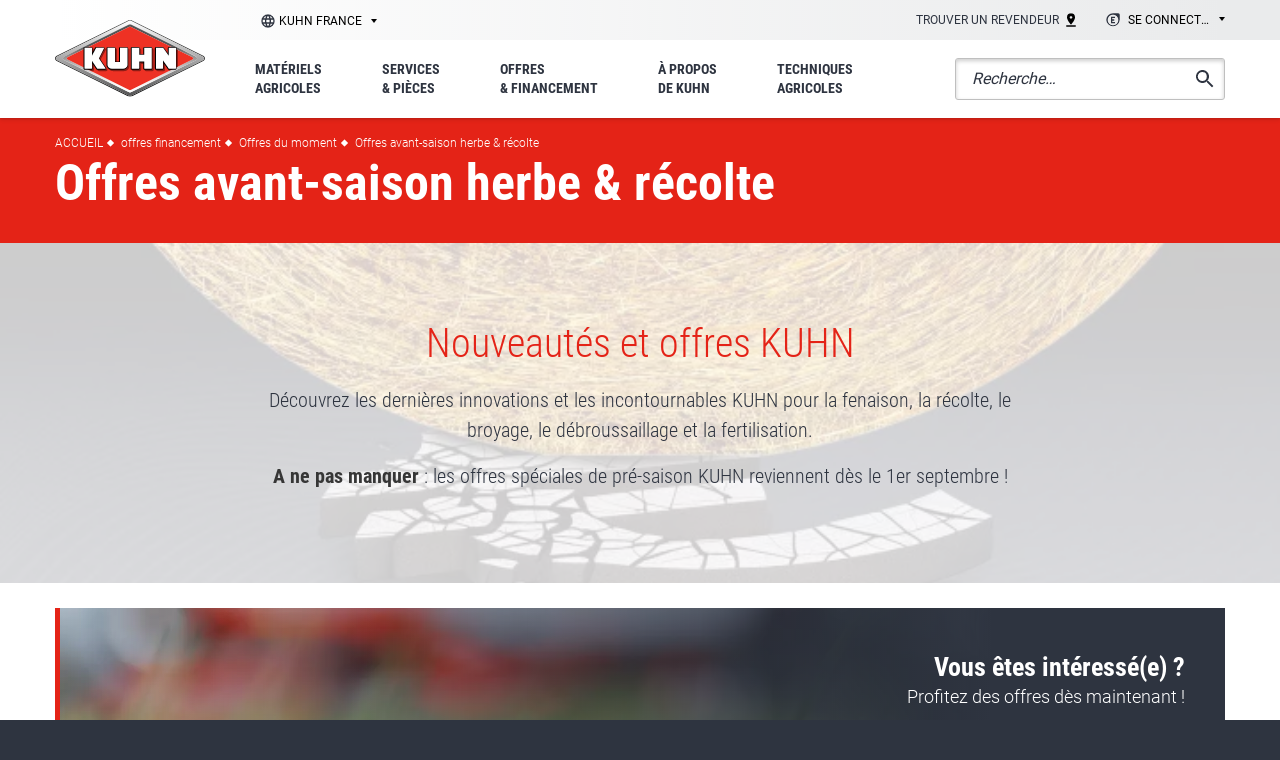

--- FILE ---
content_type: text/html; charset=UTF-8
request_url: https://www.kuhn.fr/offres-financement/offres-du-moment/offre-avant-saison-herbe-recolte
body_size: 58988
content:
<!DOCTYPE html><html lang="fr" dir="ltr" prefix="content: http://purl.org/rss/1.0/modules/content/ dc: http://purl.org/dc/terms/ foaf: http://xmlns.com/foaf/0.1/ og: http://ogp.me/ns# rdfs: http://www.w3.org/2000/01/rdf-schema# schema: http://schema.org/ sioc: http://rdfs.org/sioc/ns# sioct: http://rdfs.org/sioc/types# skos: http://www.w3.org/2004/02/skos/core# xsd: http://www.w3.org/2001/XMLSchema# "><head><meta charset="utf-8" /><noscript><style>form.antibot * :not(.antibot-message) { display: none !important; }</style></noscript><meta name="description" content="Dès le 1er septembre, profitez des offres avant-saison KUHN sur les matériels de fenaison, récolte, fertilisation, broyage et entretien des paysages." /><link rel="canonical" href="https://www.kuhn.fr/offres-financement/offres-du-moment/offre-avant-saison-herbe-recolte" /><meta name="robots" content="index, follow" /><meta property="og:site_name" content="KUHN" /><meta property="og:type" content="website" /><meta property="og:url" content="https://www.kuhn.fr/offres-financement/offres-du-moment/offre-avant-saison-herbe-recolte" /><meta property="og:title" content="Offres avant-saison herbe &amp; récolte" /><meta property="og:description" content="Dès le 1er septembre, profitez des offres avant-saison KUHN sur les matériels de fenaison, récolte, fertilisation, broyage et entretien des paysages." /><meta property="og:image" content="https://www.kuhn.fr/sites/default/files/styles/media_large/public/media-images/offres-avs-h-r.png.webp?itok=4ZncmCHQ" /><meta name="MobileOptimized" content="width" /><meta name="HandheldFriendly" content="true" /><meta name="viewport" content="width=device-width, initial-scale=1.0" /><link rel="icon" href="/themes/custom/kuhn/favicon.ico" type="image/vnd.microsoft.icon" /><script>window.a2a_config=window.a2a_config||{};a2a_config.callbacks=[];a2a_config.overlays=[];a2a_config.templates={};</script><title>Offres avant-saison herbe &amp; récolte | KUHN</title><meta name="google-site-verification" content="gxKlPR0a7eZpy4HW7n8FOGC_7wXiCxaLIYmIq583kMs" /><link rel="stylesheet" media="all" href="/sites/default/files/css/css_mQNeCH3tMW9n_xhWmBfwvsMta4pEfiw6D_p8HGT0Aw4.css?delta=0&amp;language=fr&amp;theme=kuhn&amp;include=eJxFyG0KgCAQRdENybimV05Zmcp8QO4-gqI_l8tBStZQR8Q7tEirFnSo8RknKIfDc41PaHa1dpLaKKxhbsIxiXcUwo4rdAhWQc_68S_ktftUNs2cboDkLb4" /><link rel="stylesheet" media="all" href="/sites/default/files/css/css_HhnLfPuPFGxcdy3K3SDCguoZAJsaQb_rV7x6ATnArOU.css?delta=1&amp;language=fr&amp;theme=kuhn&amp;include=eJxFyG0KgCAQRdENybimV05Zmcp8QO4-gqI_l8tBStZQR8Q7tEirFnSo8RknKIfDc41PaHa1dpLaKKxhbsIxiXcUwo4rdAhWQc_68S_ktftUNs2cboDkLb4" /><script src="/sites/default/files/js/js_wg4AhjqitEE1K_AaWsNhncHfiEYFA5MasC9sIVsaWm8.js?scope=header&amp;delta=0&amp;language=fr&amp;theme=kuhn&amp;include=eJxLTEkpyU_Mq9RPhDL00ory80p0sksz8vRBhF5yaXFJfq5ecXJRZkFJMZJEQWZySWlRalpmTg4W2fyktNLi5MSS_CJkLYnpqTC1AHmbL7g"></script><script src="/themes/custom/kuhn/js/vendors/picturefill/picturefill.js?t73fbj" async></script></head><body class="kuhn_fr user-logged-out page--page" id="top"> <a href="#main-content" class="visually-hidden focusable"> Aller au contenu principal </a><div class="dialog-off-canvas-main-canvas" data-off-canvas-main-canvas><div class="layout-container"> <header role="banner" id="header" class="header is-sticky depth--2"><div><div class="header__top gradient-3l--straight"><div class="container gradient-3l"><div class="level"><div class="level-left"> <nav class="subsidiaries"> <span class="select2-container--default select2-container--unique"> <span class="select2-selection--single"> <a id="epj_change-location" class="select2-selection__rendered hide-drop-down"> KUHN France </a> </span> </span> </nav></div><div class="level-right"> <nav class="top-navigation"><ul class="menu menu--inline"><li class="menu__item menu__item--1"> <span data-attr-type="atob" data-attr-token="L3JldmVuZGV1cnM=" data-attr-target="_self" data-tracker="first_header_dealer" class="menu__link obl"> Trouver un revendeur <svg xmlns="http://www.w3.org/2000/svg" xmlns:xlink="http://www.w3.org/1999/xlink" width="10" height="14" viewBox="0 0 10 14"><defs><path id="sag5a" d="M1120.33 25.33v1.33h9.33v-1.33zm3.33-8a1.34 1.34 0 0 1 2.67 0 1.33 1.33 0 1 1-2.67 0zm5.34 0a4 4 0 0 0-8 0c0 3 4 7.33 4 7.33s4-4.33 4-7.33z"/></defs><g><g transform="translate(-1120 -13)"><use xlink:href="#sag5a"/></g></g></svg> </span></li><li class="menu__item"><div class="subsidiaries"> <select name="select-extranet" id="select-extranet" class="select-subsidiaries select-subsidiaries--alt"><option value="">Se connecter</option><option data-tracker="first_header_mykuhn" value="https://mykuhn.kuhn.com/fr">MyKUHN</option><option data-tracker="first_header_extranet" value="https://partners.extranet.kuhn.com/">Portail revendeurs</option><option data-tracker="first_header_configurator_dealer" value="https://configurator.extranet.kuhn.com/">Configurateur revendeurs</option><option data-tracker="first_header_supplier" value="https://supplier.kuhn.com/">Portail fournisseurs</option> </select></div></li></ul> </nav></div></div></div></div><div class="header__bottom"><div class="container"><div class="header__bottom-inner"><div id="block-kuhn-branding"> <a href="/" title="KUHN" rel="home"> <img src="/themes/custom/kuhn/images/kuhn_logotype.svg" alt="KUHN" /></a></div><nav role="navigation" aria-labelledby="block-mainmenukfr-menu" id="main-navigation" class="main-navigation"><p class="visually-hidden" id="block-mainmenukfr-menu">(KFR) Main menu</p><div id="navigation-mobile-wrapper" class="navigation-mobile-wrapper"><div class="main-navigation-mobile"><ul class="menu"><li class="menu__item menu__item--1 menu-level-0"> <a href="/materiels-agricoles" class="menu__link" data-drupal-link-system-path="node/43612"> <span class="menu__text">Matériels agricoles</span> </a><ul class="menu menu-level-1"><li class="menu__item menu__item--backlink"> <span class="menu__link obl" data-val="/materiels-agricoles"> <span class="menu__text"> Matériels agricoles </span> </span></li><li class="menu__item"> <a href="/grande-culture" class="menu__link" data-drupal-link-system-path="taxonomy/term/30091"> <span class="menu__text">Grande culture</span> </a><ul class="menu menu-level-2"> <img src="/sites/default/files/styles/product_carousel/public/misc/kuhn_fr/crop-pic.jpg.webp?itok=bysi3OEq" class="background" /><li class="menu__item menu__item--backlink"> <span class="menu__link obl" data-val="/grande-culture"> <span class="menu__text"> Grande culture </span> </span></li><li class="menu__item"> <span class="menu__link obl"> <span class="menu__text">Matériels de travail du sol</span> </span><ul class="menu menu-level-3"> <img src="/sites/default/files/styles/product_carousel/public/misc/kuhn_fr/crop-pic.jpg.webp?itok=bysi3OEq" class="background" /><li class="menu__item menu__item--backlink"> <span class="menu__link obl" data-val="/grande-culture/materiels-de-travail-du-sol"> <span class="menu__text"> Matériels de travail du sol </span> </span></li><li class="menu__item"> <span class="menu__link obl"> <span class="menu__text">Charrues</span> </span><ul class="menu menu-level-4"> <img src="/sites/default/files/styles/product_carousel/public/misc/kuhn_fr/crop-pic.jpg.webp?itok=bysi3OEq" class="background" /><li class="menu__item menu__item--backlink"> <span class="menu__link obl" data-val="/grande-culture/materiels-de-travail-du-sol/charrues"> <span class="menu__text"> Charrues </span> </span></li><li class="menu__item"> <span class="menu__link obl"> <span class="menu__text">Charrues portées réversibles</span> </span><ul class="menu menu-level-5"> <img src="/sites/default/files/styles/product_carousel/public/misc/kuhn_fr/crop-pic.jpg.webp?itok=bysi3OEq" class="background" /><li class="menu__item menu__item--backlink"> <span class="menu__link obl" data-val="/grande-culture/materiels-de-travail-du-sol/charrues/charrues-portees-reversibles"> <span class="menu__text"> Charrues portées réversibles </span> </span></li><li class="menu__item"> <span data-attr-type="atob" data-attr-token="L2dyYW5kZS1jdWx0dXJlL21hdGVyaWVscy1kZS10cmF2YWlsLWR1LXNvbC9jaGFycnVlcy9jaGFycnVlcy1wb3J0ZWVzLXJldmVyc2libGVzL21hc3Rlci0xMDM=" data-attr-target="_self" class="menu__link obl"> <span class="menu__text">MASTER 103</span> </span></li><li class="menu__item"> <span data-attr-type="atob" data-attr-token="L2dyYW5kZS1jdWx0dXJlL21hdGVyaWVscy1kZS10cmF2YWlsLWR1LXNvbC9jaGFycnVlcy9jaGFycnVlcy1wb3J0ZWVzLXJldmVyc2libGVzL21hc3Rlci0xMTM=" data-attr-target="_self" class="menu__link obl"> <span class="menu__text">MASTER 113</span> </span></li><li class="menu__item"> <span data-attr-type="atob" data-attr-token="L2dyYW5kZS1jdWx0dXJlL21hdGVyaWVscy1kZS10cmF2YWlsLWR1LXNvbC9jaGFycnVlcy9jaGFycnVlcy1wb3J0ZWVzLXJldmVyc2libGVzL21hc3Rlci0xMjM=" data-attr-target="_self" class="menu__link obl"> <span class="menu__text">MASTER 123</span> </span></li><li class="menu__item"> <span data-attr-type="atob" data-attr-token="L2dyYW5kZS1jdWx0dXJlL21hdGVyaWVscy1kZS10cmF2YWlsLWR1LXNvbC9jaGFycnVlcy9jaGFycnVlcy1wb3J0ZWVzLXJldmVyc2libGVzL21hc3Rlci1t" data-attr-target="_self" class="menu__link obl"> <span class="menu__text">MASTER M</span> </span></li><li class="menu__item"> <span data-attr-type="atob" data-attr-token="L2dyYW5kZS1jdWx0dXJlL21hdGVyaWVscy1kZS10cmF2YWlsLWR1LXNvbC9jaGFycnVlcy9jaGFycnVlcy1wb3J0ZWVzLXJldmVyc2libGVzL21hc3Rlci0xNTM=" data-attr-target="_self" class="menu__link obl"> <span class="menu__text">MASTER 153</span> </span></li><li class="menu__item"> <span data-attr-type="atob" data-attr-token="L2dyYW5kZS1jdWx0dXJlL21hdGVyaWVscy1kZS10cmF2YWlsLWR1LXNvbC9jaGFycnVlcy9jaGFycnVlcy1wb3J0ZWVzLXJldmVyc2libGVzL21hc3Rlci1s" data-attr-target="_self" class="menu__link obl"> <span class="menu__text">MASTER L</span> </span></li><li class="menu__item"> <span data-attr-type="atob" data-attr-token="L2dyYW5kZS1jdWx0dXJlL21hdGVyaWVscy1kZS10cmF2YWlsLWR1LXNvbC9jaGFycnVlcy9jaGFycnVlcy1wb3J0ZWVzLXJldmVyc2libGVzL21hc3Rlci0xODM=" data-attr-target="_self" class="menu__link obl"> <span class="menu__text">MASTER 183</span> </span></li><li class="menu__item menu__item--parent"> <span data-attr-type="atob" data-attr-token="L2dyYW5kZS1jdWx0dXJlL21hdGVyaWVscy1kZS10cmF2YWlsLWR1LXNvbC9jaGFycnVlcy9jaGFycnVlcy1wb3J0ZWVzLXJldmVyc2libGVz" data-attr-target="_self" class="menu__link obl"> <span class="menu__text">Voir toute la gamme de Charrues portées réversibles</span> </span></li></ul></li><li class="menu__item"> <span class="menu__link obl"> <span class="menu__text">Charrues semi-portées réversibles</span> </span><ul class="menu menu-level-5"> <img src="/sites/default/files/styles/product_carousel/public/misc/kuhn_fr/crop-pic.jpg.webp?itok=bysi3OEq" class="background" /><li class="menu__item menu__item--backlink"> <span class="menu__link obl" data-val="/grande-culture/materiels-de-travail-du-sol/charrues/charrues-semi-portees-reversibles"> <span class="menu__text"> Charrues semi-portées réversibles </span> </span></li><li class="menu__item"> <span data-attr-type="atob" data-attr-token="L2dyYW5kZS1jdWx0dXJlL21hdGVyaWVscy1kZS10cmF2YWlsLWR1LXNvbC9jaGFycnVlcy9jaGFycnVlcy1zZW1pLXBvcnRlZXMtcmV2ZXJzaWJsZXMvbXVsdGktbGVhZGVyLXh0" data-attr-target="_self" class="menu__link obl"> <span class="menu__text">MULTI-LEADER XT</span> </span></li><li class="menu__item"> <span data-attr-type="atob" data-attr-token="L2dyYW5kZS1jdWx0dXJlL21hdGVyaWVscy1kZS10cmF2YWlsLWR1LXNvbC9jaGFycnVlcy9jaGFycnVlcy1zZW1pLXBvcnRlZXMtcmV2ZXJzaWJsZXMvdmFyaS1sZWFkZXI=" data-attr-target="_self" class="menu__link obl"> <span class="menu__text">VARI-LEADER</span> </span></li><li class="menu__item"> <span data-attr-type="atob" data-attr-token="L2dyYW5kZS1jdWx0dXJlL21hdGVyaWVscy1kZS10cmF2YWlsLWR1LXNvbC9jaGFycnVlcy9jaGFycnVlcy1zZW1pLXBvcnRlZXMtcmV2ZXJzaWJsZXMvdmFyaS1tYW5hZ2Vy" data-attr-target="_self" class="menu__link obl"> <span class="menu__text">VARI-MANAGER</span> </span></li><li class="menu__item"> <span data-attr-type="atob" data-attr-token="L2dyYW5kZS1jdWx0dXJlL21hdGVyaWVscy1kZS10cmF2YWlsLWR1LXNvbC9jaGFycnVlcy9jaGFycnVlcy1zZW1pLXBvcnRlZXMtcmV2ZXJzaWJsZXMvY2hhbGxlbmdlcg==" data-attr-target="_self" class="menu__link obl"> <span class="menu__text">CHALLENGER</span> </span></li><li class="menu__item"> <span data-attr-type="atob" data-attr-token="L2dyYW5kZS1jdWx0dXJlL21hdGVyaWVscy1kZS10cmF2YWlsLWR1LXNvbC9jaGFycnVlcy9jaGFycnVlcy1zZW1pLXBvcnRlZXMtcmV2ZXJzaWJsZXMvdmFyaS1jaGFsbGVuZ2Vy" data-attr-target="_self" class="menu__link obl"> <span class="menu__text">VARI-CHALLENGER</span> </span></li><li class="menu__item menu__item--parent"> <span data-attr-type="atob" data-attr-token="L2dyYW5kZS1jdWx0dXJlL21hdGVyaWVscy1kZS10cmF2YWlsLWR1LXNvbC9jaGFycnVlcy9jaGFycnVlcy1zZW1pLXBvcnRlZXMtcmV2ZXJzaWJsZXM=" data-attr-target="_self" class="menu__link obl"> <span class="menu__text">Voir toute la gamme de Charrues semi-portées réversibles</span> </span></li></ul></li><li class="menu__item menu__item--parent"> <span data-attr-type="atob" data-attr-token="L2dyYW5kZS1jdWx0dXJlL21hdGVyaWVscy1kZS10cmF2YWlsLWR1LXNvbC9jaGFycnVlcw==" data-attr-target="_self" class="menu__link obl"> <span class="menu__text">Voir toute la gamme de Charrues</span> </span></li></ul></li><li class="menu__item"> <span class="menu__link obl"> <span class="menu__text">Cultivateurs profonds</span> </span><ul class="menu menu-level-4"> <img src="/sites/default/files/styles/product_carousel/public/misc/kuhn_fr/crop-pic.jpg.webp?itok=bysi3OEq" class="background" /><li class="menu__item menu__item--backlink"> <span class="menu__link obl" data-val="/grande-culture/materiels-de-travail-du-sol/cultivateurs-profonds"> <span class="menu__text"> Cultivateurs profonds </span> </span></li><li class="menu__item"> <span class="menu__link obl"> <span class="menu__text">Décompacteurs</span> </span><ul class="menu menu-level-5"> <img src="/sites/default/files/styles/product_carousel/public/misc/kuhn_fr/crop-pic.jpg.webp?itok=bysi3OEq" class="background" /><li class="menu__item menu__item--backlink"> <span class="menu__link obl" data-val="/grande-culture/materiels-de-travail-du-sol/cultivateurs-profonds/decompacteurs"> <span class="menu__text"> Décompacteurs </span> </span></li><li class="menu__item"> <span data-attr-type="atob" data-attr-token="L2dyYW5kZS1jdWx0dXJlL21hdGVyaWVscy1kZS10cmF2YWlsLWR1LXNvbC9jdWx0aXZhdGV1cnMtcHJvZm9uZHMvZGVjb21wYWN0ZXVycy9kYw==" data-attr-target="_self" class="menu__link obl"> <span class="menu__text">DC</span> </span></li><li class="menu__item"> <span data-attr-type="atob" data-attr-token="L2dyYW5kZS1jdWx0dXJlL21hdGVyaWVscy1kZS10cmF2YWlsLWR1LXNvbC9jdWx0aXZhdGV1cnMtcHJvZm9uZHMvZGVjb21wYWN0ZXVycy9kdA==" data-attr-target="_self" class="menu__link obl"> <span class="menu__text"> DT </span> </span></li><li class="menu__item menu__item--parent"> <span data-attr-type="atob" data-attr-token="L2dyYW5kZS1jdWx0dXJlL21hdGVyaWVscy1kZS10cmF2YWlsLWR1LXNvbC9jdWx0aXZhdGV1cnMtcHJvZm9uZHMvZGVjb21wYWN0ZXVycw==" data-attr-target="_self" class="menu__link obl"> <span class="menu__text">Voir toute la gamme de Décompacteurs</span> </span></li></ul></li><li class="menu__item"> <span class="menu__link obl"> <span class="menu__text">Cultivateurs profond à disques/dents</span> </span><ul class="menu menu-level-5"> <img src="/sites/default/files/styles/product_carousel/public/misc/kuhn_fr/crop-pic.jpg.webp?itok=bysi3OEq" class="background" /><li class="menu__item menu__item--backlink"> <span class="menu__link obl" data-val="/grande-culture/materiels-de-travail-du-sol/cultivateurs-profonds/cultivateurs-profond-disques-dents"> <span class="menu__text"> Cultivateurs profond à disques/dents </span> </span></li><li class="menu__item"> <span data-attr-type="atob" data-attr-token="L2dyYW5kZS1jdWx0dXJlL21hdGVyaWVscy1kZS10cmF2YWlsLWR1LXNvbC9jdWx0aXZhdGV1cnMtcHJvZm9uZHMvY3VsdGl2YXRldXJzLXByb2ZvbmQtZGlzcXVlcy1kZW50cy9wZXJmb3JtZXI=" data-attr-target="_self" class="menu__link obl"> <span class="menu__text">PERFORMER</span> </span></li><li class="menu__item menu__item--parent"> <span data-attr-type="atob" data-attr-token="L2dyYW5kZS1jdWx0dXJlL21hdGVyaWVscy1kZS10cmF2YWlsLWR1LXNvbC9jdWx0aXZhdGV1cnMtcHJvZm9uZHMvY3VsdGl2YXRldXJzLXByb2ZvbmQtZGlzcXVlcy1kZW50cw==" data-attr-target="_self" class="menu__link obl"> <span class="menu__text">Voir toute la gamme de Cultivateurs profond à disques/dents</span> </span></li></ul></li><li class="menu__item menu__item--parent"> <span data-attr-type="atob" data-attr-token="L2dyYW5kZS1jdWx0dXJlL21hdGVyaWVscy1kZS10cmF2YWlsLWR1LXNvbC9jdWx0aXZhdGV1cnMtcHJvZm9uZHM=" data-attr-target="_self" class="menu__link obl"> <span class="menu__text">Voir toute la gamme de Cultivateurs profonds</span> </span></li></ul></li><li class="menu__item"> <span class="menu__link obl"> <span class="menu__text">Déchaumeurs</span> </span><ul class="menu menu-level-4"> <img src="/sites/default/files/styles/product_carousel/public/misc/kuhn_fr/crop-pic.jpg.webp?itok=bysi3OEq" class="background" /><li class="menu__item menu__item--backlink"> <span class="menu__link obl" data-val="/grande-culture/materiels-de-travail-du-sol/dechaumeurs"> <span class="menu__text"> Déchaumeurs </span> </span></li><li class="menu__item"> <span class="menu__link obl"> <span class="menu__text">Déchaumeurs à dents</span> </span><ul class="menu menu-level-5"> <img src="/sites/default/files/styles/product_carousel/public/misc/kuhn_fr/crop-pic.jpg.webp?itok=bysi3OEq" class="background" /><li class="menu__item menu__item--backlink"> <span class="menu__link obl" data-val="/grande-culture/materiels-de-travail-du-sol/dechaumeurs/dechaumeurs-dents"> <span class="menu__text"> Déchaumeurs à dents </span> </span></li><li class="menu__item"> <span data-attr-type="atob" data-attr-token="L2dyYW5kZS1jdWx0dXJlL21hdGVyaWVscy1kZS10cmF2YWlsLWR1LXNvbC9kZWNoYXVtZXVycy9kZWNoYXVtZXVycy1kZW50cy9jdWx0aW1lci1tLWw=" data-attr-target="_self" class="menu__link obl"> <span class="menu__text">CULTIMER M/L</span> </span></li><li class="menu__item menu__item--parent"> <span data-attr-type="atob" data-attr-token="L2dyYW5kZS1jdWx0dXJlL21hdGVyaWVscy1kZS10cmF2YWlsLWR1LXNvbC9kZWNoYXVtZXVycy9kZWNoYXVtZXVycy1kZW50cw==" data-attr-target="_self" class="menu__link obl"> <span class="menu__text">Voir toute la gamme de Déchaumeurs à dents</span> </span></li></ul></li><li class="menu__item"> <span class="menu__link obl"> <span class="menu__text">Déchaumeurs à disques</span> </span><ul class="menu menu-level-5"> <img src="/sites/default/files/styles/product_carousel/public/misc/kuhn_fr/crop-pic.jpg.webp?itok=bysi3OEq" class="background" /><li class="menu__item menu__item--backlink"> <span class="menu__link obl" data-val="/grande-culture/materiels-de-travail-du-sol/dechaumeurs/dechaumeurs-disques"> <span class="menu__text"> Déchaumeurs à disques </span> </span></li><li class="menu__item"> <span data-attr-type="atob" data-attr-token="L2dyYW5kZS1jdWx0dXJlL21hdGVyaWVscy1kZS10cmF2YWlsLWR1LXNvbC9kZWNoYXVtZXVycy9kZWNoYXVtZXVycy1kaXNxdWVzL29wdGltZXI=" data-attr-target="_self" class="menu__link obl"> <span class="menu__text">OPTIMER</span> </span></li><li class="menu__item menu__item--parent"> <span data-attr-type="atob" data-attr-token="L2dyYW5kZS1jdWx0dXJlL21hdGVyaWVscy1kZS10cmF2YWlsLWR1LXNvbC9kZWNoYXVtZXVycy9kZWNoYXVtZXVycy1kaXNxdWVz" data-attr-target="_self" class="menu__link obl"> <span class="menu__text">Voir toute la gamme de Déchaumeurs à disques</span> </span></li></ul></li><li class="menu__item menu__item--parent"> <span data-attr-type="atob" data-attr-token="L2dyYW5kZS1jdWx0dXJlL21hdGVyaWVscy1kZS10cmF2YWlsLWR1LXNvbC9kZWNoYXVtZXVycw==" data-attr-target="_self" class="menu__link obl"> <span class="menu__text">Voir toute la gamme de Déchaumeurs</span> </span></li></ul></li><li class="menu__item"> <span class="menu__link obl"> <span class="menu__text">Outils de préparation du lit de semence</span> </span><ul class="menu menu-level-4"> <img src="/sites/default/files/styles/product_carousel/public/misc/kuhn_fr/crop-pic.jpg.webp?itok=bysi3OEq" class="background" /><li class="menu__item menu__item--backlink"> <span class="menu__link obl" data-val="/grande-culture/materiels-de-travail-du-sol/outils-de-preparation-du-lit-de-semence"> <span class="menu__text"> Outils de préparation du lit de semence </span> </span></li><li class="menu__item"> <span class="menu__link obl"> <span class="menu__text">Cultivateurs à dents</span> </span><ul class="menu menu-level-5"> <img src="/sites/default/files/styles/product_carousel/public/misc/kuhn_fr/crop-pic.jpg.webp?itok=bysi3OEq" class="background" /><li class="menu__item menu__item--backlink"> <span class="menu__link obl" data-val="/grande-culture/materiels-de-travail-du-sol/outils-de-preparation-du-lit-de-semence/cultivateurs-dents"> <span class="menu__text"> Cultivateurs à dents </span> </span></li><li class="menu__item"> <span data-attr-type="atob" data-attr-token="L2dyYW5kZS1jdWx0dXJlL21hdGVyaWVscy1kZS10cmF2YWlsLWR1LXNvbC9vdXRpbHMtZGUtcHJlcGFyYXRpb24tZHUtbGl0LWRlLXNlbWVuY2UvY3VsdGl2YXRldXJzLWRlbnRzL3Byb2xhbmRlcg==" data-attr-target="_self" class="menu__link obl"> <span class="menu__text">PROLANDER</span> </span></li><li class="menu__item menu__item--parent"> <span data-attr-type="atob" data-attr-token="L2dyYW5kZS1jdWx0dXJlL21hdGVyaWVscy1kZS10cmF2YWlsLWR1LXNvbC9vdXRpbHMtZGUtcHJlcGFyYXRpb24tZHUtbGl0LWRlLXNlbWVuY2UvY3VsdGl2YXRldXJzLWRlbnRz" data-attr-target="_self" class="menu__link obl"> <span class="menu__text">Voir toute la gamme de Cultivateurs à dents</span> </span></li></ul></li><li class="menu__item"> <span class="menu__link obl"> <span class="menu__text">Cultivateurs intégrés à disques/dents</span> </span><ul class="menu menu-level-5"> <img src="/sites/default/files/styles/product_carousel/public/misc/kuhn_fr/crop-pic.jpg.webp?itok=bysi3OEq" class="background" /><li class="menu__item menu__item--backlink"> <span class="menu__link obl" data-val="/grande-culture/materiels-de-travail-du-sol/outils-de-preparation-du-lit-de-semence/cultivateurs-integres-disques-dents"> <span class="menu__text"> Cultivateurs intégrés à disques/dents </span> </span></li><li class="menu__item"> <span data-attr-type="atob" data-attr-token="L2dyYW5kZS1jdWx0dXJlL21hdGVyaWVscy1kZS10cmF2YWlsLWR1LXNvbC9vdXRpbHMtZGUtcHJlcGFyYXRpb24tZHUtbGl0LWRlLXNlbWVuY2UvY3VsdGl2YXRldXJzLWludGVncmVzLWRpc3F1ZXMtZGVudHMvY2QtMTAw" data-attr-target="_self" class="menu__link obl"> <span class="menu__text">CD 100</span> </span></li><li class="menu__item"> <span data-attr-type="atob" data-attr-token="L2dyYW5kZS1jdWx0dXJlL21hdGVyaWVscy1kZS10cmF2YWlsLWR1LXNvbC9vdXRpbHMtZGUtcHJlcGFyYXRpb24tZHUtbGl0LWRlLXNlbWVuY2UvY3VsdGl2YXRldXJzLWludGVncmVzLWRpc3F1ZXMtZGVudHMvY2QtMTAwMA==" data-attr-target="_self" class="menu__link obl"> <span class="menu__text">CD 1000</span> </span></li><li class="menu__item menu__item--parent"> <span data-attr-type="atob" data-attr-token="L2dyYW5kZS1jdWx0dXJlL21hdGVyaWVscy1kZS10cmF2YWlsLWR1LXNvbC9vdXRpbHMtZGUtcHJlcGFyYXRpb24tZHUtbGl0LWRlLXNlbWVuY2UvY3VsdGl2YXRldXJzLWludGVncmVzLWRpc3F1ZXMtZGVudHM=" data-attr-target="_self" class="menu__link obl"> <span class="menu__text">Voir toute la gamme de Cultivateurs intégrés à disques/dents</span> </span></li></ul></li><li class="menu__item"> <span class="menu__link obl"> <span class="menu__text">Herses rotatives</span> </span><ul class="menu menu-level-5"> <img src="/sites/default/files/styles/product_carousel/public/misc/kuhn_fr/crop-pic.jpg.webp?itok=bysi3OEq" class="background" /><li class="menu__item menu__item--backlink"> <span class="menu__link obl" data-val="/grande-culture/materiels-de-travail-du-sol/outils-de-preparation-du-lit-de-semence/herses-rotatives"> <span class="menu__text"> Herses rotatives </span> </span></li><li class="menu__item"> <span data-attr-type="atob" data-attr-token="L2dyYW5kZS1jdWx0dXJlL21hdGVyaWVscy1kZS10cmF2YWlsLWR1LXNvbC9vdXRpbHMtZGUtcHJlcGFyYXRpb24tZHUtbGl0LWRlLXNlbWVuY2UvaGVyc2VzLXJvdGF0aXZlcy9ocmItMTIyLTE1Mi0xODItMjAy" data-attr-target="_self" class="menu__link obl"> <span class="menu__text">HRB 122 - 152 - 182 - 202</span> </span></li><li class="menu__item"> <span data-attr-type="atob" data-attr-token="L2dyYW5kZS1jdWx0dXJlL21hdGVyaWVscy1kZS10cmF2YWlsLWR1LXNvbC9vdXRpbHMtZGUtcHJlcGFyYXRpb24tZHUtbGl0LWRlLXNlbWVuY2UvaGVyc2VzLXJvdGF0aXZlcy9oci0xMDQtMTAwNC1ocmItMTAyLTEwMw==" data-attr-target="_self" class="menu__link obl"> <span class="menu__text">HR 104-1004 / HRB 102-103</span> </span></li><li class="menu__item"> <span data-attr-type="atob" data-attr-token="L2dyYW5kZS1jdWx0dXJlL21hdGVyaWVscy1kZS10cmF2YWlsLWR1LXNvbC9vdXRpbHMtZGUtcHJlcGFyYXRpb24tZHUtbGl0LWRlLXNlbWVuY2UvaGVyc2VzLXJvdGF0aXZlcy9oci0xMDIwLTEwMzAtMTA0MA==" data-attr-target="_self" class="menu__link obl"> <span class="menu__text">HR 1020-1030-1040</span> </span></li><li class="menu__item"> <span data-attr-type="atob" data-attr-token="L2dyYW5kZS1jdWx0dXJlL21hdGVyaWVscy1kZS10cmF2YWlsLWR1LXNvbC9vdXRpbHMtZGUtcHJlcGFyYXRpb24tZHUtbGl0LWRlLXNlbWVuY2UvaGVyc2VzLXJvdGF0aXZlcy9oci0xMDMwLXItaHItMTA0MC1yLWhyLTEwNDItcg==" data-attr-target="_self" class="menu__link obl"> <span class="menu__text">HR 1030 R - HR 1040 R - HR 1042 R</span> </span></li><li class="menu__item"> <span data-attr-type="atob" data-attr-token="L2dyYW5kZS1jdWx0dXJlL21hdGVyaWVscy1kZS10cmF2YWlsLWR1LXNvbC9vdXRpbHMtZGUtcHJlcGFyYXRpb24tZHUtbGl0LWRlLXNlbWVuY2UvaGVyc2VzLXJvdGF0aXZlcy9oci0xMDMwLXJjcy1oci0xMDQwLXJjcw==" data-attr-target="_self" class="menu__link obl"> <span class="menu__text">HR 1030 RCS - HR 1040 RCS</span> </span></li><li class="menu__item menu__item--parent"> <span data-attr-type="atob" data-attr-token="L2dyYW5kZS1jdWx0dXJlL21hdGVyaWVscy1kZS10cmF2YWlsLWR1LXNvbC9vdXRpbHMtZGUtcHJlcGFyYXRpb24tZHUtbGl0LWRlLXNlbWVuY2UvaGVyc2VzLXJvdGF0aXZlcw==" data-attr-target="_self" class="menu__link obl"> <span class="menu__text">Voir toute la gamme de Herses rotatives</span> </span></li></ul></li><li class="menu__item"> <span class="menu__link obl"> <span class="menu__text">Fraises rotatives</span> </span><ul class="menu menu-level-5"> <img src="/sites/default/files/styles/product_carousel/public/misc/kuhn_fr/crop-pic.jpg.webp?itok=bysi3OEq" class="background" /><li class="menu__item menu__item--backlink"> <span class="menu__link obl" data-val="/grande-culture/materiels-de-travail-du-sol/outils-de-preparation-du-lit-de-semence/fraises-rotatives"> <span class="menu__text"> Fraises rotatives </span> </span></li><li class="menu__item"> <span data-attr-type="atob" data-attr-token="L2dyYW5kZS1jdWx0dXJlL21hdGVyaWVscy1kZS10cmF2YWlsLWR1LXNvbC9vdXRpbHMtZGUtcHJlcGFyYXRpb24tZHUtbGl0LWRlLXNlbWVuY2UvZnJhaXNlcy1yb3RhdGl2ZXMvZWwtNjItODItOTI=" data-attr-target="_self" class="menu__link obl"> <span class="menu__text">EL 62 - 82 - 92</span> </span></li><li class="menu__item"> <span data-attr-type="atob" data-attr-token="L2dyYW5kZS1jdWx0dXJlL21hdGVyaWVscy1kZS10cmF2YWlsLWR1LXNvbC9vdXRpbHMtZGUtcHJlcGFyYXRpb24tZHUtbGl0LWRlLXNlbWVuY2UvZnJhaXNlcy1yb3RhdGl2ZXMvZWwtMTIyLTQwMi1y" data-attr-target="_self" class="menu__link obl"> <span class="menu__text">EL 122 - 402 R</span> </span></li><li class="menu__item"> <span data-attr-type="atob" data-attr-token="L2dyYW5kZS1jdWx0dXJlL21hdGVyaWVscy1kZS10cmF2YWlsLWR1LXNvbC9vdXRpbHMtZGUtcHJlcGFyYXRpb24tZHUtbGl0LWRlLXNlbWVuY2UvZnJhaXNlcy1yb3RhdGl2ZXMvZWwtMTYyLTMwMC1iaW9tdWxjaA==" data-attr-target="_self" class="menu__link obl"> <span class="menu__text">EL 162-300 BIOMULCH</span> </span></li><li class="menu__item menu__item--parent"> <span data-attr-type="atob" data-attr-token="L2dyYW5kZS1jdWx0dXJlL21hdGVyaWVscy1kZS10cmF2YWlsLWR1LXNvbC9vdXRpbHMtZGUtcHJlcGFyYXRpb24tZHUtbGl0LWRlLXNlbWVuY2UvZnJhaXNlcy1yb3RhdGl2ZXM=" data-attr-target="_self" class="menu__link obl"> <span class="menu__text">Voir toute la gamme de Fraises rotatives</span> </span></li></ul></li><li class="menu__item menu__item--parent"> <span data-attr-type="atob" data-attr-token="L2dyYW5kZS1jdWx0dXJlL21hdGVyaWVscy1kZS10cmF2YWlsLWR1LXNvbC9vdXRpbHMtZGUtcHJlcGFyYXRpb24tZHUtbGl0LWRlLXNlbWVuY2U=" data-attr-target="_self" class="menu__link obl"> <span class="menu__text">Voir toute la gamme de Outils de préparation du lit de semence</span> </span></li></ul></li><li class="menu__item"> <span class="menu__link obl"> <span class="menu__text">Strip-Till</span> </span><ul class="menu menu-level-4"> <img src="/sites/default/files/styles/product_carousel/public/misc/kuhn_fr/crop-pic.jpg.webp?itok=bysi3OEq" class="background" /><li class="menu__item menu__item--backlink"> <span class="menu__link obl" data-val="/grande-culture/materiels-de-travail-du-sol/strip-till"> <span class="menu__text"> Strip-Till </span> </span></li><li class="menu__item"> <span data-attr-type="atob" data-attr-token="L2dyYW5kZS1jdWx0dXJlL21hdGVyaWVscy1kZS10cmF2YWlsLWR1LXNvbC9zdHJpcC10aWxsL3N0cmlnZXItMTAw" data-attr-target="_self" class="menu__link obl"> <span class="menu__text">STRIGER 100</span> </span></li><li class="menu__item menu__item--parent"> <span data-attr-type="atob" data-attr-token="L2dyYW5kZS1jdWx0dXJlL21hdGVyaWVscy1kZS10cmF2YWlsLWR1LXNvbC9zdHJpcC10aWxs" data-attr-target="_self" class="menu__link obl"> <span class="menu__text">Voir toute la gamme de Strip-Till</span> </span></li></ul></li><li class="menu__item menu__item--parent"> <a href="/grande-culture/materiels-de-travail-du-sol" class="menu__link" data-drupal-link-system-path="taxonomy/term/30092"> <span class="menu__text">Voir toute la gamme de Matériels de travail du sol</span> </a></li></ul></li><li class="menu__item"> <span class="menu__link obl"> <span class="menu__text">Semoirs</span> </span><ul class="menu menu-level-3"> <img src="/sites/default/files/styles/product_carousel/public/misc/kuhn_fr/crop-pic.jpg.webp?itok=bysi3OEq" class="background" /><li class="menu__item menu__item--backlink"> <span class="menu__link obl" data-val="/grande-culture/semoirs"> <span class="menu__text"> Semoirs </span> </span></li><li class="menu__item"> <span class="menu__link obl"> <span class="menu__text">Semoirs portés</span> </span><ul class="menu menu-level-4"> <img src="/sites/default/files/styles/product_carousel/public/misc/kuhn_fr/crop-pic.jpg.webp?itok=bysi3OEq" class="background" /><li class="menu__item menu__item--backlink"> <span class="menu__link obl" data-val="/grande-culture/semoirs/semoirs-portes"> <span class="menu__text"> Semoirs portés </span> </span></li><li class="menu__item"> <span data-attr-type="atob" data-attr-token="L2dyYW5kZS1jdWx0dXJlL3NlbW9pcnMvc2Vtb2lycy1wb3J0ZXMvcHJlbWlh" data-attr-target="_self" class="menu__link obl"> <span class="menu__text">PREMIA</span> </span></li><li class="menu__item menu__item--parent"> <span data-attr-type="atob" data-attr-token="L2dyYW5kZS1jdWx0dXJlL3NlbW9pcnMvc2Vtb2lycy1wb3J0ZXM=" data-attr-target="_self" class="menu__link obl"> <span class="menu__text">Voir toute la gamme de Semoirs portés</span> </span></li></ul></li><li class="menu__item"> <span class="menu__link obl"> <span class="menu__text">Combinés de semis</span> </span><ul class="menu menu-level-4"> <img src="/sites/default/files/styles/product_carousel/public/misc/kuhn_fr/crop-pic.jpg.webp?itok=bysi3OEq" class="background" /><li class="menu__item menu__item--backlink"> <span class="menu__link obl" data-val="/grande-culture/semoirs/combines-de-semis"> <span class="menu__text"> Combinés de semis </span> </span></li><li class="menu__item"> <span class="menu__link obl"> <span class="menu__text">Combinés de semis mécaniques</span> </span><ul class="menu menu-level-5"> <img src="/sites/default/files/styles/product_carousel/public/misc/kuhn_fr/crop-pic.jpg.webp?itok=bysi3OEq" class="background" /><li class="menu__item menu__item--backlink"> <span class="menu__link obl" data-val="/grande-culture/semoirs/combines-de-semis/combines-de-semis-mecaniques"> <span class="menu__text"> Combinés de semis mécaniques </span> </span></li><li class="menu__item"> <span data-attr-type="atob" data-attr-token="L2dyYW5kZS1jdWx0dXJlL3NlbW9pcnMvY29tYmluZXMtZGUtc2VtaXMvY29tYmluZXMtZGUtc2VtaXMtbWVjYW5pcXVlcy9zaXRlcmEtMTAwMA==" data-attr-target="_self" class="menu__link obl"> <span class="menu__text">SITERA 1000</span> </span></li><li class="menu__item"> <span data-attr-type="atob" data-attr-token="L2dyYW5kZS1jdWx0dXJlL3NlbW9pcnMvY29tYmluZXMtZGUtc2VtaXMvY29tYmluZXMtZGUtc2VtaXMtbWVjYW5pcXVlcy9zaXRlcmEtMTAw" data-attr-target="_self" class="menu__link obl"> <span class="menu__text">SITERA 100</span> </span></li><li class="menu__item menu__item--parent"> <span data-attr-type="atob" data-attr-token="L2dyYW5kZS1jdWx0dXJlL3NlbW9pcnMvY29tYmluZXMtZGUtc2VtaXMvY29tYmluZXMtZGUtc2VtaXMtbWVjYW5pcXVlcw==" data-attr-target="_self" class="menu__link obl"> <span class="menu__text">Voir toute la gamme de Combinés de semis mécaniques</span> </span></li></ul></li><li class="menu__item"> <span class="menu__link obl"> <span class="menu__text">Combinés de semis pneumatiques</span> </span><ul class="menu menu-level-5"> <img src="/sites/default/files/styles/product_carousel/public/misc/kuhn_fr/crop-pic.jpg.webp?itok=bysi3OEq" class="background" /><li class="menu__item menu__item--backlink"> <span class="menu__link obl" data-val="/grande-culture/semoirs/combines-de-semis/combines-de-semis-pneumatiques"> <span class="menu__text"> Combinés de semis pneumatiques </span> </span></li><li class="menu__item"> <span data-attr-type="atob" data-attr-token="L2dyYW5kZS1jdWx0dXJlL3NlbW9pcnMvY29tYmluZXMtZGUtc2VtaXMvY29tYmluZXMtZGUtc2VtaXMtcG5ldW1hdGlxdWVzL3ZlbnRhLTEwMA==" data-attr-target="_self" class="menu__link obl"> <span class="menu__text">VENTA 100</span> </span></li><li class="menu__item"> <span data-attr-type="atob" data-attr-token="L2dyYW5kZS1jdWx0dXJlL3NlbW9pcnMvY29tYmluZXMtZGUtc2VtaXMvY29tYmluZXMtZGUtc2VtaXMtcG5ldW1hdGlxdWVzL3ZlbnRhLTEwMDA=" data-attr-target="_self" class="menu__link obl"> <span class="menu__text">VENTA 1000</span> </span></li><li class="menu__item"> <span data-attr-type="atob" data-attr-token="L2dyYW5kZS1jdWx0dXJlL3NlbW9pcnMvY29tYmluZXMtZGUtc2VtaXMvY29tYmluZXMtZGUtc2VtaXMtcG5ldW1hdGlxdWVzL2J0Zi1idGZy" data-attr-target="_self" class="menu__link obl"> <span class="menu__text">BTF - BTFR</span> </span></li><li class="menu__item menu__item--parent"> <span data-attr-type="atob" data-attr-token="L2dyYW5kZS1jdWx0dXJlL3NlbW9pcnMvY29tYmluZXMtZGUtc2VtaXMvY29tYmluZXMtZGUtc2VtaXMtcG5ldW1hdGlxdWVz" data-attr-target="_self" class="menu__link obl"> <span class="menu__text">Voir toute la gamme de Combinés de semis pneumatiques</span> </span></li></ul></li><li class="menu__item menu__item--parent"> <span data-attr-type="atob" data-attr-token="L2dyYW5kZS1jdWx0dXJlL3NlbW9pcnMvY29tYmluZXMtZGUtc2VtaXM=" data-attr-target="_self" class="menu__link obl"> <span class="menu__text">Voir toute la gamme de Combinés de semis</span> </span></li></ul></li><li class="menu__item"> <span class="menu__link obl"> <span class="menu__text">Semoirs pour semis simplifié</span> </span><ul class="menu menu-level-4"> <img src="/sites/default/files/styles/product_carousel/public/misc/kuhn_fr/crop-pic.jpg.webp?itok=bysi3OEq" class="background" /><li class="menu__item menu__item--backlink"> <span class="menu__link obl" data-val="/grande-culture/semoirs/semoirs-pour-semis-simplifie"> <span class="menu__text"> Semoirs pour semis simplifié </span> </span></li><li class="menu__item"> <span class="menu__link obl"> <span class="menu__text">Semoirs pour semis simplifié à dents</span> </span><ul class="menu menu-level-5"> <img src="/sites/default/files/styles/product_carousel/public/misc/kuhn_fr/crop-pic.jpg.webp?itok=bysi3OEq" class="background" /><li class="menu__item menu__item--backlink"> <span class="menu__link obl" data-val="/grande-culture/semoirs/semoirs-pour-semis-simplifie/semoirs-pour-semis-simplifie-dents"> <span class="menu__text"> Semoirs pour semis simplifié à dents </span> </span></li><li class="menu__item"> <span data-attr-type="atob" data-attr-token="L2dyYW5kZS1jdWx0dXJlL3NlbW9pcnMvc2Vtb2lycy1wb3VyLXNlbWlzLXNpbXBsaWZpZS9zZW1vaXJzLXBvdXItc2VtaXMtc2ltcGxpZmllLWRlbnRzL21lZ2FudA==" data-attr-target="_self" class="menu__link obl"> <span class="menu__text">MEGANT</span> </span></li><li class="menu__item menu__item--parent"> <span data-attr-type="atob" data-attr-token="L2dyYW5kZS1jdWx0dXJlL3NlbW9pcnMvc2Vtb2lycy1wb3VyLXNlbWlzLXNpbXBsaWZpZS9zZW1vaXJzLXBvdXItc2VtaXMtc2ltcGxpZmllLWRlbnRz" data-attr-target="_self" class="menu__link obl"> <span class="menu__text">Voir toute la gamme de Semoirs pour semis simplifié à dents</span> </span></li></ul></li><li class="menu__item"> <span class="menu__link obl"> <span class="menu__text">Semoirs pour semis simplifié à disques</span> </span><ul class="menu menu-level-5"> <img src="/sites/default/files/styles/product_carousel/public/misc/kuhn_fr/crop-pic.jpg.webp?itok=bysi3OEq" class="background" /><li class="menu__item menu__item--backlink"> <span class="menu__link obl" data-val="/grande-culture/semoirs/semoirs-pour-semis-simplifie/semoirs-pour-semis-simplifie-disques"> <span class="menu__text"> Semoirs pour semis simplifié à disques </span> </span></li><li class="menu__item"> <span data-attr-type="atob" data-attr-token="L2dyYW5kZS1jdWx0dXJlL3NlbW9pcnMvc2Vtb2lycy1wb3VyLXNlbWlzLXNpbXBsaWZpZS9zZW1vaXJzLXBvdXItc2VtaXMtc2ltcGxpZmllLWRpc3F1ZXMvZXNwcm8tcg==" data-attr-target="_self" class="menu__link obl"> <span class="menu__text">ESPRO R</span> </span></li><li class="menu__item"> <span data-attr-type="atob" data-attr-token="L2dyYW5kZS1jdWx0dXJlL3NlbW9pcnMvc2Vtb2lycy1wb3VyLXNlbWlzLXNpbXBsaWZpZS9zZW1vaXJzLXBvdXItc2VtaXMtc2ltcGxpZmllLWRpc3F1ZXMvZXNwcm8tcmM=" data-attr-target="_self" class="menu__link obl"> <span class="menu__text">ESPRO RC</span> </span></li><li class="menu__item menu__item--parent"> <span data-attr-type="atob" data-attr-token="L2dyYW5kZS1jdWx0dXJlL3NlbW9pcnMvc2Vtb2lycy1wb3VyLXNlbWlzLXNpbXBsaWZpZS9zZW1vaXJzLXBvdXItc2VtaXMtc2ltcGxpZmllLWRpc3F1ZXM=" data-attr-target="_self" class="menu__link obl"> <span class="menu__text">Voir toute la gamme de Semoirs pour semis simplifié à disques</span> </span></li></ul></li><li class="menu__item menu__item--parent"> <span data-attr-type="atob" data-attr-token="L2dyYW5kZS1jdWx0dXJlL3NlbW9pcnMvc2Vtb2lycy1wb3VyLXNlbWlzLXNpbXBsaWZpZQ==" data-attr-target="_self" class="menu__link obl"> <span class="menu__text">Voir toute la gamme de Semoirs pour semis simplifié</span> </span></li></ul></li><li class="menu__item"> <span class="menu__link obl"> <span class="menu__text">Semoirs pour semis direct</span> </span><ul class="menu menu-level-4"> <img src="/sites/default/files/styles/product_carousel/public/misc/kuhn_fr/crop-pic.jpg.webp?itok=bysi3OEq" class="background" /><li class="menu__item menu__item--backlink"> <span class="menu__link obl" data-val="/grande-culture/semoirs/semoirs-pour-semis-direct"> <span class="menu__text"> Semoirs pour semis direct </span> </span></li><li class="menu__item"> <span data-attr-type="atob" data-attr-token="L2dyYW5kZS1jdWx0dXJlL3NlbW9pcnMvc2Vtb2lycy1wb3VyLXNlbWlzLWRpcmVjdC9hdXJvY2s=" data-attr-target="_self" class="menu__link obl"> <span class="menu__text">AUROCK</span> </span></li><li class="menu__item menu__item--parent"> <span data-attr-type="atob" data-attr-token="L2dyYW5kZS1jdWx0dXJlL3NlbW9pcnMvc2Vtb2lycy1wb3VyLXNlbWlzLWRpcmVjdA==" data-attr-target="_self" class="menu__link obl"> <span class="menu__text">Voir toute la gamme de Semoirs pour semis direct</span> </span></li></ul></li><li class="menu__item"> <span class="menu__link obl"> <span class="menu__text">Semoirs de précision</span> </span><ul class="menu menu-level-4"> <img src="/sites/default/files/styles/product_carousel/public/misc/kuhn_fr/crop-pic.jpg.webp?itok=bysi3OEq" class="background" /><li class="menu__item menu__item--backlink"> <span class="menu__link obl" data-val="/grande-culture/semoirs/semoirs-de-precision"> <span class="menu__text"> Semoirs de précision </span> </span></li><li class="menu__item"> <span class="menu__link obl"> <span class="menu__text">Semoirs monograines</span> </span><ul class="menu menu-level-5"> <img src="/sites/default/files/styles/product_carousel/public/misc/kuhn_fr/crop-pic.jpg.webp?itok=bysi3OEq" class="background" /><li class="menu__item menu__item--backlink"> <span class="menu__link obl" data-val="/grande-culture/semoirs/semoirs-de-precision/semoirs-monograines"> <span class="menu__text"> Semoirs monograines </span> </span></li><li class="menu__item"> <span data-attr-type="atob" data-attr-token="L2dyYW5kZS1jdWx0dXJlL3NlbW9pcnMvc2Vtb2lycy1kZS1wcmVjaXNpb24vc2Vtb2lycy1tb25vZ3JhaW5lcy9rb3NtYQ==" data-attr-target="_self" class="menu__link obl"> <span class="menu__text">KOSMA</span> </span></li><li class="menu__item"> <span data-attr-type="atob" data-attr-token="L2dyYW5kZS1jdWx0dXJlL3NlbW9pcnMvc2Vtb2lycy1kZS1wcmVjaXNpb24vc2Vtb2lycy1tb25vZ3JhaW5lcy9tYXhpbWEtMw==" data-attr-target="_self" class="menu__link obl"> <span class="menu__text">MAXIMA 3</span> </span></li><li class="menu__item"> <span data-attr-type="atob" data-attr-token="L2dyYW5kZS1jdWx0dXJlL3NlbW9pcnMvc2Vtb2lycy1kZS1wcmVjaXNpb24vc2Vtb2lycy1tb25vZ3JhaW5lcy9wbGFudGVyLTM=" data-attr-target="_self" class="menu__link obl"> <span class="menu__text">PLANTER 3</span> </span></li><li class="menu__item menu__item--parent"> <span data-attr-type="atob" data-attr-token="L2dyYW5kZS1jdWx0dXJlL3NlbW9pcnMvc2Vtb2lycy1kZS1wcmVjaXNpb24vc2Vtb2lycy1tb25vZ3JhaW5lcw==" data-attr-target="_self" class="menu__link obl"> <span class="menu__text">Voir toute la gamme de Semoirs monograines</span> </span></li></ul></li><li class="menu__item menu__item--parent"> <span data-attr-type="atob" data-attr-token="L2dyYW5kZS1jdWx0dXJlL3NlbW9pcnMvc2Vtb2lycy1kZS1wcmVjaXNpb24=" data-attr-target="_self" class="menu__link obl"> <span class="menu__text">Voir toute la gamme de Semoirs de précision</span> </span></li></ul></li><li class="menu__item"> <span class="menu__link obl"> <span class="menu__text">Trémies frontales</span> </span><ul class="menu menu-level-4"> <img src="/sites/default/files/styles/product_carousel/public/misc/kuhn_fr/crop-pic.jpg.webp?itok=bysi3OEq" class="background" /><li class="menu__item menu__item--backlink"> <span class="menu__link obl" data-val="/grande-culture/semoirs/tremies-frontales"> <span class="menu__text"> Trémies frontales </span> </span></li><li class="menu__item"> <span data-attr-type="atob" data-attr-token="L2dyYW5kZS1jdWx0dXJlL3NlbW9pcnMvdHJlbWllcy1mcm9udGFsZXMvdGYtMTUxMg==" data-attr-target="_self" class="menu__link obl"> <span class="menu__text">TF 1512</span> </span></li><li class="menu__item"> <span data-attr-type="atob" data-attr-token="L2dyYW5kZS1jdWx0dXJlL3NlbW9pcnMvdHJlbWllcy1mcm9udGFsZXMvdGYtMjMwMC1j" data-attr-target="_self" class="menu__link obl"> <span class="menu__text">TF 2300 C</span> </span></li><li class="menu__item menu__item--parent"> <span data-attr-type="atob" data-attr-token="L2dyYW5kZS1jdWx0dXJlL3NlbW9pcnMvdHJlbWllcy1mcm9udGFsZXM=" data-attr-target="_self" class="menu__link obl"> <span class="menu__text">Voir toute la gamme de Trémies frontales</span> </span></li></ul></li><li class="menu__item"> <span class="menu__link obl"> <span class="menu__text">Trémies additionnelles</span> </span><ul class="menu menu-level-4"> <img src="/sites/default/files/styles/product_carousel/public/misc/kuhn_fr/crop-pic.jpg.webp?itok=bysi3OEq" class="background" /><li class="menu__item menu__item--backlink"> <span class="menu__link obl" data-val="/grande-culture/semoirs/tremies-additionnelles"> <span class="menu__text"> Trémies additionnelles </span> </span></li><li class="menu__item"> <span data-attr-type="atob" data-attr-token="L2dyYW5kZS1jdWx0dXJlL3NlbW9pcnMvdHJlbWllcy1hZGRpdGlvbm5lbGxlcy9zaA==" data-attr-target="_self" class="menu__link obl"> <span class="menu__text">SH</span> </span></li><li class="menu__item menu__item--parent"> <span data-attr-type="atob" data-attr-token="L2dyYW5kZS1jdWx0dXJlL3NlbW9pcnMvdHJlbWllcy1hZGRpdGlvbm5lbGxlcw==" data-attr-target="_self" class="menu__link obl"> <span class="menu__text">Voir toute la gamme de Trémies additionnelles</span> </span></li></ul></li><li class="menu__item menu__item--parent"> <a href="/grande-culture/semoirs" class="menu__link" data-drupal-link-system-path="taxonomy/term/30119"> <span class="menu__text">Voir toute la gamme de Semoirs</span> </a></li></ul></li><li class="menu__item"> <span class="menu__link obl"> <span class="menu__text">Distributeurs d'engrais</span> </span><ul class="menu menu-level-3"> <img src="/sites/default/files/styles/product_carousel/public/misc/kuhn_fr/crop-pic.jpg.webp?itok=bysi3OEq" class="background" /><li class="menu__item menu__item--backlink"> <span class="menu__link obl" data-val="/grande-culture/distributeurs-dengrais"> <span class="menu__text"> Distributeurs d'engrais </span> </span></li><li class="menu__item"> <span class="menu__link obl"> <span class="menu__text">Distributeurs d'engrais portés</span> </span><ul class="menu menu-level-4"> <img src="/sites/default/files/styles/product_carousel/public/misc/kuhn_fr/crop-pic.jpg.webp?itok=bysi3OEq" class="background" /><li class="menu__item menu__item--backlink"> <span class="menu__link obl" data-val="/grande-culture/distributeurs-dengrais/distributeurs-dengrais-portes"> <span class="menu__text"> Distributeurs d'engrais portés </span> </span></li><li class="menu__item"> <span class="menu__link obl"> <span class="menu__text">Distributeurs d'engrais centrifuges</span> </span><ul class="menu menu-level-5"> <img src="/sites/default/files/styles/product_carousel/public/misc/kuhn_fr/crop-pic.jpg.webp?itok=bysi3OEq" class="background" /><li class="menu__item menu__item--backlink"> <span class="menu__link obl" data-val="/grande-culture/distributeurs-dengrais/distributeurs-dengrais-portes/distributeurs-dengrais-centrifuges"> <span class="menu__text"> Distributeurs d'engrais centrifuges </span> </span></li><li class="menu__item"> <span data-attr-type="atob" data-attr-token="L2dyYW5kZS1jdWx0dXJlL2Rpc3RyaWJ1dGV1cnMtZGVuZ3JhaXMvZGlzdHJpYnV0ZXVycy1kZW5ncmFpcy1wb3J0ZXMvZGlzdHJpYnV0ZXVycy1kZW5ncmFpcy1jZW50cmlmdWdlcy9heGlz" data-attr-target="_self" class="menu__link obl"> <span class="menu__text">AXIS</span> </span></li><li class="menu__item"> <span data-attr-type="atob" data-attr-token="L2dyYW5kZS1jdWx0dXJlL2Rpc3RyaWJ1dGV1cnMtZGVuZ3JhaXMvZGlzdHJpYnV0ZXVycy1kZW5ncmFpcy1wb3J0ZXMvZGlzdHJpYnV0ZXVycy1kZW5ncmFpcy1jZW50cmlmdWdlcy9tZHMtMg==" data-attr-target="_self" class="menu__link obl"> <span class="menu__text">MDS .2</span> </span></li><li class="menu__item menu__item--parent"> <span data-attr-type="atob" data-attr-token="L2dyYW5kZS1jdWx0dXJlL2Rpc3RyaWJ1dGV1cnMtZGVuZ3JhaXMvZGlzdHJpYnV0ZXVycy1kZW5ncmFpcy1wb3J0ZXMvZGlzdHJpYnV0ZXVycy1kZW5ncmFpcy1jZW50cmlmdWdlcw==" data-attr-target="_self" class="menu__link obl"> <span class="menu__text">Voir toute la gamme de Distributeurs d'engrais centrifuges</span> </span></li></ul></li><li class="menu__item"> <span class="menu__link obl"> <span class="menu__text">Distributeurs d'engrais pneumatiques</span> </span><ul class="menu menu-level-5"> <img src="/sites/default/files/styles/product_carousel/public/misc/kuhn_fr/crop-pic.jpg.webp?itok=bysi3OEq" class="background" /><li class="menu__item menu__item--backlink"> <span class="menu__link obl" data-val="/grande-culture/distributeurs-dengrais/distributeurs-dengrais-portes/distributeurs-dengrais-pneumatiques"> <span class="menu__text"> Distributeurs d'engrais pneumatiques </span> </span></li><li class="menu__item"> <span data-attr-type="atob" data-attr-token="L2dyYW5kZS1jdWx0dXJlL2Rpc3RyaWJ1dGV1cnMtZGVuZ3JhaXMvZGlzdHJpYnV0ZXVycy1kZW5ncmFpcy1wb3J0ZXMvZGlzdHJpYnV0ZXVycy1kZW5ncmFpcy1wbmV1bWF0aXF1ZXMvYWVyby0zMjE=" data-attr-target="_self" class="menu__link obl"> <span class="menu__text">AERO 32.1</span> </span></li><li class="menu__item menu__item--parent"> <span data-attr-type="atob" data-attr-token="L2dyYW5kZS1jdWx0dXJlL2Rpc3RyaWJ1dGV1cnMtZGVuZ3JhaXMvZGlzdHJpYnV0ZXVycy1kZW5ncmFpcy1wb3J0ZXMvZGlzdHJpYnV0ZXVycy1kZW5ncmFpcy1wbmV1bWF0aXF1ZXM=" data-attr-target="_self" class="menu__link obl"> <span class="menu__text">Voir toute la gamme de Distributeurs d'engrais pneumatiques</span> </span></li></ul></li><li class="menu__item"> <span class="menu__link obl"> <span class="menu__text">Distributeurs d'engrais polyvalents</span> </span><ul class="menu menu-level-5"> <img src="/sites/default/files/styles/product_carousel/public/misc/kuhn_fr/crop-pic.jpg.webp?itok=bysi3OEq" class="background" /><li class="menu__item menu__item--backlink"> <span class="menu__link obl" data-val="/grande-culture/distributeurs-dengrais/distributeurs-dengrais-portes/distributeurs-dengrais-polyvalents"> <span class="menu__text"> Distributeurs d'engrais polyvalents </span> </span></li><li class="menu__item"> <span data-attr-type="atob" data-attr-token="L2dyYW5kZS1jdWx0dXJlL2Rpc3RyaWJ1dGV1cnMtZGVuZ3JhaXMvZGlzdHJpYnV0ZXVycy1kZW5ncmFpcy1wb3J0ZXMvZGlzdHJpYnV0ZXVycy1kZW5ncmFpcy1wb2x5dmFsZW50cy91a3M=" data-attr-target="_self" class="menu__link obl"> <span class="menu__text">UKS</span> </span></li><li class="menu__item menu__item--parent"> <span data-attr-type="atob" data-attr-token="L2dyYW5kZS1jdWx0dXJlL2Rpc3RyaWJ1dGV1cnMtZGVuZ3JhaXMvZGlzdHJpYnV0ZXVycy1kZW5ncmFpcy1wb3J0ZXMvZGlzdHJpYnV0ZXVycy1kZW5ncmFpcy1wb2x5dmFsZW50cw==" data-attr-target="_self" class="menu__link obl"> <span class="menu__text">Voir toute la gamme de Distributeurs d'engrais polyvalents</span> </span></li></ul></li><li class="menu__item menu__item--parent"> <span data-attr-type="atob" data-attr-token="L2dyYW5kZS1jdWx0dXJlL2Rpc3RyaWJ1dGV1cnMtZGVuZ3JhaXMvZGlzdHJpYnV0ZXVycy1kZW5ncmFpcy1wb3J0ZXM=" data-attr-target="_self" class="menu__link obl"> <span class="menu__text">Voir toute la gamme de Distributeurs d'engrais portés</span> </span></li></ul></li><li class="menu__item"> <span class="menu__link obl"> <span class="menu__text">Distributeurs d'engrais traînés</span> </span><ul class="menu menu-level-4"> <img src="/sites/default/files/styles/product_carousel/public/misc/kuhn_fr/crop-pic.jpg.webp?itok=bysi3OEq" class="background" /><li class="menu__item menu__item--backlink"> <span class="menu__link obl" data-val="/grande-culture/distributeurs-dengrais/distributeurs-dengrais-traines"> <span class="menu__text"> Distributeurs d'engrais traînés </span> </span></li><li class="menu__item"> <span class="menu__link obl"> <span class="menu__text">Distributeurs d'engrais centrifuges</span> </span><ul class="menu menu-level-5"> <img src="/sites/default/files/styles/product_carousel/public/misc/kuhn_fr/crop-pic.jpg.webp?itok=bysi3OEq" class="background" /><li class="menu__item menu__item--backlink"> <span class="menu__link obl" data-val="/grande-culture/distributeurs-dengrais/distributeurs-dengrais-traines/distributeurs-dengrais-centrifuges"> <span class="menu__text"> Distributeurs d'engrais centrifuges </span> </span></li><li class="menu__item"> <span data-attr-type="atob" data-attr-token="L2dyYW5kZS1jdWx0dXJlL2Rpc3RyaWJ1dGV1cnMtZGVuZ3JhaXMvZGlzdHJpYnV0ZXVycy1kZW5ncmFpcy10cmFpbmVzL2Rpc3RyaWJ1dGV1cnMtZGVuZ3JhaXMtY2VudHJpZnVnZXMvYXhlbnQ=" data-attr-target="_self" class="menu__link obl"> <span class="menu__text"><span id="carac_300215_49934_1_20">AXENT</span></span> </span></li><li class="menu__item menu__item--parent"> <span data-attr-type="atob" data-attr-token="L2dyYW5kZS1jdWx0dXJlL2Rpc3RyaWJ1dGV1cnMtZGVuZ3JhaXMvZGlzdHJpYnV0ZXVycy1kZW5ncmFpcy10cmFpbmVzL2Rpc3RyaWJ1dGV1cnMtZGVuZ3JhaXMtY2VudHJpZnVnZXM=" data-attr-target="_self" class="menu__link obl"> <span class="menu__text">Voir toute la gamme de Distributeurs d'engrais centrifuges</span> </span></li></ul></li><li class="menu__item"> <span class="menu__link obl"> <span class="menu__text">Distributeurs d'engrais pneumatiques</span> </span><ul class="menu menu-level-5"> <img src="/sites/default/files/styles/product_carousel/public/misc/kuhn_fr/crop-pic.jpg.webp?itok=bysi3OEq" class="background" /><li class="menu__item menu__item--backlink"> <span class="menu__link obl" data-val="/grande-culture/distributeurs-dengrais/distributeurs-dengrais-traines/distributeurs-dengrais-pneumatiques"> <span class="menu__text"> Distributeurs d'engrais pneumatiques </span> </span></li><li class="menu__item"> <span data-attr-type="atob" data-attr-token="L2dyYW5kZS1jdWx0dXJlL2Rpc3RyaWJ1dGV1cnMtZGVuZ3JhaXMvZGlzdHJpYnV0ZXVycy1kZW5ncmFpcy10cmFpbmVzL2Rpc3RyaWJ1dGV1cnMtZGVuZ3JhaXMtcG5ldW1hdGlxdWVzL2Flcm8tZ3QtNjAx" data-attr-target="_self" class="menu__link obl"> <span class="menu__text">AERO GT 60.1</span> </span></li><li class="menu__item menu__item--parent"> <span data-attr-type="atob" data-attr-token="L2dyYW5kZS1jdWx0dXJlL2Rpc3RyaWJ1dGV1cnMtZGVuZ3JhaXMvZGlzdHJpYnV0ZXVycy1kZW5ncmFpcy10cmFpbmVzL2Rpc3RyaWJ1dGV1cnMtZGVuZ3JhaXMtcG5ldW1hdGlxdWVz" data-attr-target="_self" class="menu__link obl"> <span class="menu__text">Voir toute la gamme de Distributeurs d'engrais pneumatiques</span> </span></li></ul></li><li class="menu__item menu__item--parent"> <span data-attr-type="atob" data-attr-token="L2dyYW5kZS1jdWx0dXJlL2Rpc3RyaWJ1dGV1cnMtZGVuZ3JhaXMvZGlzdHJpYnV0ZXVycy1kZW5ncmFpcy10cmFpbmVz" data-attr-target="_self" class="menu__link obl"> <span class="menu__text">Voir toute la gamme de Distributeurs d'engrais traînés</span> </span></li></ul></li><li class="menu__item menu__item--parent"> <a href="/grande-culture/distributeurs-dengrais" class="menu__link" data-drupal-link-system-path="taxonomy/term/30134"> <span class="menu__text">Voir toute la gamme de Distributeurs d'engrais</span> </a></li></ul></li><li class="menu__item"> <span class="menu__link obl"> <span class="menu__text">Pulvérisateurs</span> </span><ul class="menu menu-level-3"> <img src="/sites/default/files/styles/product_carousel/public/misc/kuhn_fr/crop-pic.jpg.webp?itok=bysi3OEq" class="background" /><li class="menu__item menu__item--backlink"> <span class="menu__link obl" data-val="/grande-culture/pulverisateurs"> <span class="menu__text"> Pulvérisateurs </span> </span></li><li class="menu__item"> <span class="menu__link obl"> <span class="menu__text">Atomiseurs</span> </span><ul class="menu menu-level-4"> <img src="/sites/default/files/styles/product_carousel/public/misc/kuhn_fr/crop-pic.jpg.webp?itok=bysi3OEq" class="background" /><li class="menu__item menu__item--backlink"> <span class="menu__link obl" data-val="/grande-culture/pulverisateurs/atomiseurs"> <span class="menu__text"> Atomiseurs </span> </span></li><li class="menu__item"> <span data-attr-type="atob" data-attr-token="L2dyYW5kZS1jdWx0dXJlL3B1bHZlcmlzYXRldXJzL2F0b21pc2V1cnMvZ2VvLTI=" data-attr-target="_self" class="menu__link obl"> <span class="menu__text">GEO 2</span> </span></li><li class="menu__item"> <span data-attr-type="atob" data-attr-token="L2dyYW5kZS1jdWx0dXJlL3B1bHZlcmlzYXRldXJzL2F0b21pc2V1cnMvcGRmLTI=" data-attr-target="_self" class="menu__link obl"> <span class="menu__text"> PDF 2 </span> </span></li><li class="menu__item"> <span data-attr-type="atob" data-attr-token="L2dyYW5kZS1jdWx0dXJlL3B1bHZlcmlzYXRldXJzL2F0b21pc2V1cnMvZ2VvLW0tMg==" data-attr-target="_self" class="menu__link obl"> <span class="menu__text">GEO M 2</span> </span></li><li class="menu__item"> <span data-attr-type="atob" data-attr-token="L2dyYW5kZS1jdWx0dXJlL3B1bHZlcmlzYXRldXJzL2F0b21pc2V1cnMvYW50aXMtbS0y" data-attr-target="_self" class="menu__link obl"> <span class="menu__text">ANTIS M 2</span> </span></li><li class="menu__item"> <span data-attr-type="atob" data-attr-token="L2dyYW5kZS1jdWx0dXJlL3B1bHZlcmlzYXRldXJzL2F0b21pc2V1cnMvYW50aXMtMg==" data-attr-target="_self" class="menu__link obl"> <span class="menu__text">ANTIS 2</span> </span></li><li class="menu__item menu__item--parent"> <span data-attr-type="atob" data-attr-token="L2dyYW5kZS1jdWx0dXJlL3B1bHZlcmlzYXRldXJzL2F0b21pc2V1cnM=" data-attr-target="_self" class="menu__link obl"> <span class="menu__text">Voir toute la gamme de Atomiseurs</span> </span></li></ul></li><li class="menu__item"> <span class="menu__link obl"> <span class="menu__text">Pulvérisateurs frontaux</span> </span><ul class="menu menu-level-4"> <img src="/sites/default/files/styles/product_carousel/public/misc/kuhn_fr/crop-pic.jpg.webp?itok=bysi3OEq" class="background" /><li class="menu__item menu__item--backlink"> <span class="menu__link obl" data-val="/grande-culture/pulverisateurs/pulverisateurs-frontaux"> <span class="menu__text"> Pulvérisateurs frontaux </span> </span></li><li class="menu__item"> <span data-attr-type="atob" data-attr-token="L2dyYW5kZS1jdWx0dXJlL3B1bHZlcmlzYXRldXJzL3B1bHZlcmlzYXRldXJzLWZyb250YXV4L3Bm" data-attr-target="_self" class="menu__link obl"> <span class="menu__text">PF</span> </span></li><li class="menu__item menu__item--parent"> <span data-attr-type="atob" data-attr-token="L2dyYW5kZS1jdWx0dXJlL3B1bHZlcmlzYXRldXJzL3B1bHZlcmlzYXRldXJzLWZyb250YXV4" data-attr-target="_self" class="menu__link obl"> <span class="menu__text">Voir toute la gamme de Pulvérisateurs frontaux</span> </span></li></ul></li><li class="menu__item"> <span class="menu__link obl"> <span class="menu__text">Pulvérisateurs portés</span> </span><ul class="menu menu-level-4"> <img src="/sites/default/files/styles/product_carousel/public/misc/kuhn_fr/crop-pic.jpg.webp?itok=bysi3OEq" class="background" /><li class="menu__item menu__item--backlink"> <span class="menu__link obl" data-val="/grande-culture/pulverisateurs/pulverisateurs-portes"> <span class="menu__text"> Pulvérisateurs portés </span> </span></li><li class="menu__item"> <span data-attr-type="atob" data-attr-token="L2dyYW5kZS1jdWx0dXJlL3B1bHZlcmlzYXRldXJzL3B1bHZlcmlzYXRldXJzLXBvcnRlcy9kZWx0aXMtMg==" data-attr-target="_self" class="menu__link obl"> <span class="menu__text">DELTIS 2</span> </span></li><li class="menu__item menu__item--parent"> <span data-attr-type="atob" data-attr-token="L2dyYW5kZS1jdWx0dXJlL3B1bHZlcmlzYXRldXJzL3B1bHZlcmlzYXRldXJzLXBvcnRlcw==" data-attr-target="_self" class="menu__link obl"> <span class="menu__text">Voir toute la gamme de Pulvérisateurs portés</span> </span></li></ul></li><li class="menu__item"> <span class="menu__link obl"> <span class="menu__text">Pulvérisateurs traînés</span> </span><ul class="menu menu-level-4"> <img src="/sites/default/files/styles/product_carousel/public/misc/kuhn_fr/crop-pic.jpg.webp?itok=bysi3OEq" class="background" /><li class="menu__item menu__item--backlink"> <span class="menu__link obl" data-val="/grande-culture/pulverisateurs/pulverisateurs-traines"> <span class="menu__text"> Pulvérisateurs traînés </span> </span></li><li class="menu__item"> <span data-attr-type="atob" data-attr-token="L2dyYW5kZS1jdWx0dXJlL3B1bHZlcmlzYXRldXJzL3B1bHZlcmlzYXRldXJzLXRyYWluZXMvbGV4aXM=" data-attr-target="_self" class="menu__link obl"> <span class="menu__text">LEXIS</span> </span></li><li class="menu__item"> <span data-attr-type="atob" data-attr-token="L2dyYW5kZS1jdWx0dXJlL3B1bHZlcmlzYXRldXJzL3B1bHZlcmlzYXRldXJzLXRyYWluZXMvbWV0cmlzLTI=" data-attr-target="_self" class="menu__link obl"> <span class="menu__text">METRIS 2</span> </span></li><li class="menu__item"> <span data-attr-type="atob" data-attr-token="L2dyYW5kZS1jdWx0dXJlL3B1bHZlcmlzYXRldXJzL3B1bHZlcmlzYXRldXJzLXRyYWluZXMva2FyYW4=" data-attr-target="_self" class="menu__link obl"> <span class="menu__text">KARAN</span> </span></li><li class="menu__item menu__item--parent"> <span data-attr-type="atob" data-attr-token="L2dyYW5kZS1jdWx0dXJlL3B1bHZlcmlzYXRldXJzL3B1bHZlcmlzYXRldXJzLXRyYWluZXM=" data-attr-target="_self" class="menu__link obl"> <span class="menu__text">Voir toute la gamme de Pulvérisateurs traînés</span> </span></li></ul></li><li class="menu__item"> <span class="menu__link obl"> <span class="menu__text">Pulvérisateurs automoteurs</span> </span><ul class="menu menu-level-4"> <img src="/sites/default/files/styles/product_carousel/public/misc/kuhn_fr/crop-pic.jpg.webp?itok=bysi3OEq" class="background" /><li class="menu__item menu__item--backlink"> <span class="menu__link obl" data-val="/grande-culture/pulverisateurs/pulverisateurs-automoteurs"> <span class="menu__text"> Pulvérisateurs automoteurs </span> </span></li><li class="menu__item"> <span data-attr-type="atob" data-attr-token="L2dyYW5kZS1jdWx0dXJlL3B1bHZlcmlzYXRldXJzL3B1bHZlcmlzYXRldXJzLWF1dG9tb3RldXJzL2FydGVjLWY0MC1ldm8=" data-attr-target="_self" class="menu__link obl"> <span class="menu__text">ARTEC F40 EVO</span> </span></li><li class="menu__item"> <span data-attr-type="atob" data-attr-token="L2dyYW5kZS1jdWx0dXJlL3B1bHZlcmlzYXRldXJzL3B1bHZlcmlzYXRldXJzLWF1dG9tb3RldXJzL2FydGVjLXJzMjA=" data-attr-target="_self" class="menu__link obl"> <span class="menu__text">ARTEC RS20</span> </span></li><li class="menu__item menu__item--parent"> <span data-attr-type="atob" data-attr-token="L2dyYW5kZS1jdWx0dXJlL3B1bHZlcmlzYXRldXJzL3B1bHZlcmlzYXRldXJzLWF1dG9tb3RldXJz" data-attr-target="_self" class="menu__link obl"> <span class="menu__text">Voir toute la gamme de Pulvérisateurs automoteurs</span> </span></li></ul></li><li class="menu__item menu__item--parent"> <a href="/grande-culture/pulverisateurs" class="menu__link" data-drupal-link-system-path="taxonomy/term/30141"> <span class="menu__text">Voir toute la gamme de Pulvérisateurs</span> </a></li></ul></li><li class="menu__item"> <span class="menu__link obl"> <span class="menu__text">Désherbage mécanique</span> </span><ul class="menu menu-level-3"> <img src="/sites/default/files/styles/product_carousel/public/misc/kuhn_fr/crop-pic.jpg.webp?itok=bysi3OEq" class="background" /><li class="menu__item menu__item--backlink"> <span class="menu__link obl" data-val="/grande-culture/desherbage-mecanique"> <span class="menu__text"> Désherbage mécanique </span> </span></li><li class="menu__item"> <span class="menu__link obl"> <span class="menu__text">Bineuses</span> </span><ul class="menu menu-level-4"> <img src="/sites/default/files/styles/product_carousel/public/misc/kuhn_fr/crop-pic.jpg.webp?itok=bysi3OEq" class="background" /><li class="menu__item menu__item--backlink"> <span class="menu__link obl" data-val="/grande-culture/desherbage-mecanique/bineuses"> <span class="menu__text"> Bineuses </span> </span></li><li class="menu__item"> <span data-attr-type="atob" data-attr-token="L2dyYW5kZS1jdWx0dXJlL2Rlc2hlcmJhZ2UtbWVjYW5pcXVlL2JpbmV1c2VzL3Jvd2xpbmVy" data-attr-target="_self" class="menu__link obl"> <span class="menu__text">ROWLINER</span> </span></li><li class="menu__item menu__item--parent"> <span data-attr-type="atob" data-attr-token="L2dyYW5kZS1jdWx0dXJlL2Rlc2hlcmJhZ2UtbWVjYW5pcXVlL2JpbmV1c2Vz" data-attr-target="_self" class="menu__link obl"> <span class="menu__text">Voir toute la gamme de Bineuses</span> </span></li></ul></li><li class="menu__item"> <span class="menu__link obl"> <span class="menu__text">Herses étrilles</span> </span><ul class="menu menu-level-4"> <img src="/sites/default/files/styles/product_carousel/public/misc/kuhn_fr/crop-pic.jpg.webp?itok=bysi3OEq" class="background" /><li class="menu__item menu__item--backlink"> <span class="menu__link obl" data-val="/grande-culture/desherbage-mecanique/herses-etrilles"> <span class="menu__text"> Herses étrilles </span> </span></li><li class="menu__item"> <span data-attr-type="atob" data-attr-token="L2dyYW5kZS1jdWx0dXJlL2Rlc2hlcmJhZ2UtbWVjYW5pcXVlL2hlcnNlcy1ldHJpbGxlcy90aW5lbGluZXI=" data-attr-target="_self" class="menu__link obl"> <span class="menu__text">TINELINER</span> </span></li><li class="menu__item menu__item--parent"> <span data-attr-type="atob" data-attr-token="L2dyYW5kZS1jdWx0dXJlL2Rlc2hlcmJhZ2UtbWVjYW5pcXVlL2hlcnNlcy1ldHJpbGxlcw==" data-attr-target="_self" class="menu__link obl"> <span class="menu__text">Voir toute la gamme de Herses étrilles</span> </span></li></ul></li><li class="menu__item"> <span class="menu__link obl"> <span class="menu__text">Houes rotatives</span> </span><ul class="menu menu-level-4"> <img src="/sites/default/files/styles/product_carousel/public/misc/kuhn_fr/crop-pic.jpg.webp?itok=bysi3OEq" class="background" /><li class="menu__item menu__item--backlink"> <span class="menu__link obl" data-val="/grande-culture/desherbage-mecanique/houes-rotatives"> <span class="menu__text"> Houes rotatives </span> </span></li><li class="menu__item"> <span data-attr-type="atob" data-attr-token="L2dyYW5kZS1jdWx0dXJlL2Rlc2hlcmJhZ2UtbWVjYW5pcXVlL2hvdWVzLXJvdGF0aXZlcy9zdGFybGluZXI=" data-attr-target="_self" class="menu__link obl"> <span class="menu__text">STARLINER</span> </span></li><li class="menu__item menu__item--parent"> <span data-attr-type="atob" data-attr-token="L2dyYW5kZS1jdWx0dXJlL2Rlc2hlcmJhZ2UtbWVjYW5pcXVlL2hvdWVzLXJvdGF0aXZlcw==" data-attr-target="_self" class="menu__link obl"> <span class="menu__text">Voir toute la gamme de Houes rotatives</span> </span></li></ul></li><li class="menu__item menu__item--parent"> <a href="/grande-culture/desherbage-mecanique" class="menu__link" data-drupal-link-system-path="taxonomy/term/32452"> <span class="menu__text">Voir toute la gamme de Désherbage mécanique</span> </a></li></ul></li><li class="menu__item"> <span class="menu__link obl"> <span class="menu__text">Broyeurs</span> </span><ul class="menu menu-level-3"> <img src="/sites/default/files/styles/product_carousel/public/misc/kuhn_fr/crop-pic.jpg.webp?itok=bysi3OEq" class="background" /><li class="menu__item menu__item--backlink"> <span class="menu__link obl" data-val="/grande-culture/broyeurs"> <span class="menu__text"> Broyeurs </span> </span></li><li class="menu__item"> <span class="menu__link obl"> <span class="menu__text">Broyeurs cultures</span> </span><ul class="menu menu-level-4"> <img src="/sites/default/files/styles/product_carousel/public/misc/kuhn_fr/crop-pic.jpg.webp?itok=bysi3OEq" class="background" /><li class="menu__item menu__item--backlink"> <span class="menu__link obl" data-val="/grande-culture/broyeurs/broyeurs-cultures"> <span class="menu__text"> Broyeurs cultures </span> </span></li><li class="menu__item"> <span data-attr-type="atob" data-attr-token="L2dyYW5kZS1jdWx0dXJlL2Jyb3lldXJzL2Jyb3lldXJzLWN1bHR1cmVzL3Jt" data-attr-target="_self" class="menu__link obl"> <span class="menu__text">RM</span> </span></li><li class="menu__item"> <span data-attr-type="atob" data-attr-token="L2dyYW5kZS1jdWx0dXJlL2Jyb3lldXJzL2Jyb3lldXJzLWN1bHR1cmVzL2JjLTEwMDA=" data-attr-target="_self" class="menu__link obl"> <span class="menu__text">BC 1000</span> </span></li><li class="menu__item"> <span data-attr-type="atob" data-attr-token="L2dyYW5kZS1jdWx0dXJlL2Jyb3lldXJzL2Jyb3lldXJzLWN1bHR1cmVzL3dzLTMyMC1iaW8=" data-attr-target="_self" class="menu__link obl"> <span class="menu__text">WS 320 BIO</span> </span></li><li class="menu__item"> <span data-attr-type="atob" data-attr-token="L2dyYW5kZS1jdWx0dXJlL2Jyb3lldXJzL2Jyb3lldXJzLWN1bHR1cmVzL2JmcA==" data-attr-target="_self" class="menu__link obl"> <span class="menu__text">BFP</span> </span></li><li class="menu__item menu__item--parent"> <span data-attr-type="atob" data-attr-token="L2dyYW5kZS1jdWx0dXJlL2Jyb3lldXJzL2Jyb3lldXJzLWN1bHR1cmVz" data-attr-target="_self" class="menu__link obl"> <span class="menu__text">Voir toute la gamme de Broyeurs cultures</span> </span></li></ul></li><li class="menu__item"> <span class="menu__link obl"> <span class="menu__text">Broyeurs vignes et vergers</span> </span><ul class="menu menu-level-4"> <img src="/sites/default/files/styles/product_carousel/public/misc/kuhn_fr/crop-pic.jpg.webp?itok=bysi3OEq" class="background" /><li class="menu__item menu__item--backlink"> <span class="menu__link obl" data-val="/grande-culture/broyeurs/broyeurs-vignes-et-vergers"> <span class="menu__text"> Broyeurs vignes et vergers </span> </span></li><li class="menu__item"> <span data-attr-type="atob" data-attr-token="L2dyYW5kZS1jdWx0dXJlL2Jyb3lldXJzL2Jyb3lldXJzLXZpZ25lcy1ldC12ZXJnZXJzL2J2LTEw" data-attr-target="_self" class="menu__link obl"> <span class="menu__text">BV 10</span> </span></li><li class="menu__item"> <span data-attr-type="atob" data-attr-token="L2dyYW5kZS1jdWx0dXJlL2Jyb3lldXJzL2Jyb3lldXJzLXZpZ25lcy1ldC12ZXJnZXJzL2J2LWJ2ci0xMDA=" data-attr-target="_self" class="menu__link obl"> <span class="menu__text">BV - BVR 100</span> </span></li><li class="menu__item"> <span data-attr-type="atob" data-attr-token="L2dyYW5kZS1jdWx0dXJlL2Jyb3lldXJzL2Jyb3lldXJzLXZpZ25lcy1ldC12ZXJnZXJzL2J2LTEwMDAtYnZyLTEwMDA=" data-attr-target="_self" class="menu__link obl"> <span class="menu__text">BV 1000 - BVR 1000</span> </span></li><li class="menu__item"> <span data-attr-type="atob" data-attr-token="L2dyYW5kZS1jdWx0dXJlL2Jyb3lldXJzL2Jyb3lldXJzLXZpZ25lcy1ldC12ZXJnZXJzL3Nkcw==" data-attr-target="_self" class="menu__link obl"> <span class="menu__text">SDS</span> </span></li><li class="menu__item"> <span data-attr-type="atob" data-attr-token="L2dyYW5kZS1jdWx0dXJlL2Jyb3lldXJzL2Jyb3lldXJzLXZpZ25lcy1ldC12ZXJnZXJzL3RycA==" data-attr-target="_self" class="menu__link obl"> <span class="menu__text">TRP</span> </span></li><li class="menu__item"> <span data-attr-type="atob" data-attr-token="L2dyYW5kZS1jdWx0dXJlL2Jyb3lldXJzL2Jyb3lldXJzLXZpZ25lcy1ldC12ZXJnZXJzL3RkcC0xMDAw" data-attr-target="_self" class="menu__link obl"> <span class="menu__text">TDP 1000</span> </span></li><li class="menu__item menu__item--parent"> <span data-attr-type="atob" data-attr-token="L2dyYW5kZS1jdWx0dXJlL2Jyb3lldXJzL2Jyb3lldXJzLXZpZ25lcy1ldC12ZXJnZXJz" data-attr-target="_self" class="menu__link obl"> <span class="menu__text">Voir toute la gamme de Broyeurs vignes et vergers</span> </span></li></ul></li><li class="menu__item menu__item--parent"> <a href="/grande-culture/broyeurs" class="menu__link" data-drupal-link-system-path="taxonomy/term/30347"> <span class="menu__text">Voir toute la gamme de Broyeurs</span> </a></li></ul></li><li class="menu__item menu__item--parent"> <a href="/grande-culture" class="menu__link" data-drupal-link-system-path="taxonomy/term/30091"> <span class="menu__text">Voir toute la gamme de Grande culture</span> </a></li></ul></li><li class="menu__item"> <a href="/herbe-fourrages" class="menu__link" data-drupal-link-system-path="taxonomy/term/30145"> <span class="menu__text">Herbe &amp; Fourrages</span> </a><ul class="menu menu-level-2"> <img src="/sites/default/files/styles/product_carousel/public/misc/kuhn_fr/hay-pic.jpg.webp?itok=opA_8kx0" class="background" /><li class="menu__item menu__item--backlink"> <span class="menu__link obl" data-val="/herbe-fourrages"> <span class="menu__text"> Herbe &amp; Fourrages </span> </span></li><li class="menu__item"> <span class="menu__link obl"> <span class="menu__text">Faucheuses</span> </span><ul class="menu menu-level-3"> <img src="/sites/default/files/styles/product_carousel/public/misc/kuhn_fr/hay-pic.jpg.webp?itok=opA_8kx0" class="background" /><li class="menu__item menu__item--backlink"> <span class="menu__link obl" data-val="/herbe-fourrages/faucheuses"> <span class="menu__text"> Faucheuses </span> </span></li><li class="menu__item"> <span class="menu__link obl"> <span class="menu__text">Faucheuses à disques</span> </span><ul class="menu menu-level-4"> <img src="/sites/default/files/styles/product_carousel/public/misc/kuhn_fr/hay-pic.jpg.webp?itok=opA_8kx0" class="background" /><li class="menu__item menu__item--backlink"> <span class="menu__link obl" data-val="/herbe-fourrages/faucheuses/faucheuses-disques"> <span class="menu__text"> Faucheuses à disques </span> </span></li><li class="menu__item"> <span class="menu__link obl"> <span class="menu__text">Faucheuses frontales</span> </span><ul class="menu menu-level-5"> <img src="/sites/default/files/styles/product_carousel/public/misc/kuhn_fr/hay-pic.jpg.webp?itok=opA_8kx0" class="background" /><li class="menu__item menu__item--backlink"> <span class="menu__link obl" data-val="/herbe-fourrages/faucheuses/faucheuses-disques/faucheuses-frontales"> <span class="menu__text"> Faucheuses frontales </span> </span></li><li class="menu__item"> <span data-attr-type="atob" data-attr-token="L2hlcmJlLWZvdXJyYWdlcy9mYXVjaGV1c2VzL2ZhdWNoZXVzZXMtZGlzcXVlcy9mYXVjaGV1c2VzLWZyb250YWxlcy9nbWQtMTAyMS1mLWNvbXBhY3Q=" data-attr-target="_self" class="menu__link obl"> <span class="menu__text">GMD 1021 F COMPACT</span> </span></li><li class="menu__item"> <span data-attr-type="atob" data-attr-token="L2hlcmJlLWZvdXJyYWdlcy9mYXVjaGV1c2VzL2ZhdWNoZXVzZXMtZGlzcXVlcy9mYXVjaGV1c2VzLWZyb250YWxlcy9nbWQtMTAyMy1m" data-attr-target="_self" class="menu__link obl"> <span class="menu__text">GMD 1023 F</span> </span></li><li class="menu__item"> <span data-attr-type="atob" data-attr-token="L2hlcmJlLWZvdXJyYWdlcy9mYXVjaGV1c2VzL2ZhdWNoZXVzZXMtZGlzcXVlcy9mYXVjaGV1c2VzLWZyb250YWxlcy9nbWQtMTAyNS1m" data-attr-target="_self" class="menu__link obl"> <span class="menu__text">GMD 1025 F</span> </span></li><li class="menu__item menu__item--parent"> <span data-attr-type="atob" data-attr-token="L2hlcmJlLWZvdXJyYWdlcy9mYXVjaGV1c2VzL2ZhdWNoZXVzZXMtZGlzcXVlcy9mYXVjaGV1c2VzLWZyb250YWxlcw==" data-attr-target="_self" class="menu__link obl"> <span class="menu__text">Voir toute la gamme de Faucheuses frontales</span> </span></li></ul></li><li class="menu__item"> <span class="menu__link obl"> <span class="menu__text">Faucheuses portées</span> </span><ul class="menu menu-level-5"> <img src="/sites/default/files/styles/product_carousel/public/misc/kuhn_fr/hay-pic.jpg.webp?itok=opA_8kx0" class="background" /><li class="menu__item menu__item--backlink"> <span class="menu__link obl" data-val="/herbe-fourrages/faucheuses/faucheuses-disques/faucheuses-portees"> <span class="menu__text"> Faucheuses portées </span> </span></li><li class="menu__item"> <span data-attr-type="atob" data-attr-token="L2hlcmJlLWZvdXJyYWdlcy9mYXVjaGV1c2VzL2ZhdWNoZXVzZXMtZGlzcXVlcy9mYXVjaGV1c2VzLXBvcnRlZXMvZ21kLTEwLTEwMA==" data-attr-target="_self" class="menu__link obl"> <span class="menu__text">GMD 10-100</span> </span></li><li class="menu__item"> <span data-attr-type="atob" data-attr-token="L2hlcmJlLWZvdXJyYWdlcy9mYXVjaGV1c2VzL2ZhdWNoZXVzZXMtZGlzcXVlcy9mYXVjaGV1c2VzLXBvcnRlZXMvZ21kLTEwMTU=" data-attr-target="_self" class="menu__link obl"> <span class="menu__text">GMD 1015</span> </span></li><li class="menu__item"> <span data-attr-type="atob" data-attr-token="L2hlcmJlLWZvdXJyYWdlcy9mYXVjaGV1c2VzL2ZhdWNoZXVzZXMtZGlzcXVlcy9mYXVjaGV1c2VzLXBvcnRlZXMvZ21kLTEwNQ==" data-attr-target="_self" class="menu__link obl"> <span class="menu__text">GMD 105</span> </span></li><li class="menu__item"> <span data-attr-type="atob" data-attr-token="L2hlcmJlLWZvdXJyYWdlcy9mYXVjaGV1c2VzL2ZhdWNoZXVzZXMtZGlzcXVlcy9mYXVjaGV1c2VzLXBvcnRlZXMvZ21kLTEwMTEtbGlmdC1jb250cm9s" data-attr-target="_self" class="menu__link obl"> <span class="menu__text">GMD 1011 LIFT-CONTROL</span> </span></li><li class="menu__item menu__item--parent"> <span data-attr-type="atob" data-attr-token="L2hlcmJlLWZvdXJyYWdlcy9mYXVjaGV1c2VzL2ZhdWNoZXVzZXMtZGlzcXVlcy9mYXVjaGV1c2VzLXBvcnRlZXM=" data-attr-target="_self" class="menu__link obl"> <span class="menu__text">Voir toute la gamme de Faucheuses portées</span> </span></li></ul></li><li class="menu__item"> <span class="menu__link obl"> <span class="menu__text">Faucheuses traînées</span> </span><ul class="menu menu-level-5"> <img src="/sites/default/files/styles/product_carousel/public/misc/kuhn_fr/hay-pic.jpg.webp?itok=opA_8kx0" class="background" /><li class="menu__item menu__item--backlink"> <span class="menu__link obl" data-val="/herbe-fourrages/faucheuses/faucheuses-disques/faucheuses-trainees"> <span class="menu__text"> Faucheuses traînées </span> </span></li><li class="menu__item"> <span data-attr-type="atob" data-attr-token="L2hlcmJlLWZvdXJyYWdlcy9mYXVjaGV1c2VzL2ZhdWNoZXVzZXMtZGlzcXVlcy9mYXVjaGV1c2VzLXRyYWluZWVzL2dtZC0xMDUxLXRj" data-attr-target="_self" class="menu__link obl"> <span class="menu__text">GMD 1051 TC </span> </span></li><li class="menu__item menu__item--parent"> <span data-attr-type="atob" data-attr-token="L2hlcmJlLWZvdXJyYWdlcy9mYXVjaGV1c2VzL2ZhdWNoZXVzZXMtZGlzcXVlcy9mYXVjaGV1c2VzLXRyYWluZWVz" data-attr-target="_self" class="menu__link obl"> <span class="menu__text">Voir toute la gamme de Faucheuses traînées</span> </span></li></ul></li><li class="menu__item"> <span class="menu__link obl"> <span class="menu__text">Faucheuses triples</span> </span><ul class="menu menu-level-5"> <img src="/sites/default/files/styles/product_carousel/public/misc/kuhn_fr/hay-pic.jpg.webp?itok=opA_8kx0" class="background" /><li class="menu__item menu__item--backlink"> <span class="menu__link obl" data-val="/herbe-fourrages/faucheuses/faucheuses-disques/faucheuses-triples"> <span class="menu__text"> Faucheuses triples </span> </span></li><li class="menu__item"> <span data-attr-type="atob" data-attr-token="L2hlcmJlLWZvdXJyYWdlcy9mYXVjaGV1c2VzL2ZhdWNoZXVzZXMtZGlzcXVlcy9mYXVjaGV1c2VzLXRyaXBsZXMvZ21kLTEwMzA=" data-attr-target="_self" class="menu__link obl"> <span class="menu__text">GMD 1030 </span> </span></li><li class="menu__item"> <span data-attr-type="atob" data-attr-token="L2hlcmJlLWZvdXJyYWdlcy9mYXVjaGV1c2VzL2ZhdWNoZXVzZXMtZGlzcXVlcy9mYXVjaGV1c2VzLXRyaXBsZXMvZ21kLTk1MzAtcnY=" data-attr-target="_self" class="menu__link obl"> <span class="menu__text">GMD 9530 RV</span> </span></li><li class="menu__item"> <span data-attr-type="atob" data-attr-token="L2hlcmJlLWZvdXJyYWdlcy9mYXVjaGV1c2VzL2ZhdWNoZXVzZXMtZGlzcXVlcy9mYXVjaGV1c2VzLXRyaXBsZXMvZ21kLTE1MDMw" data-attr-target="_self" class="menu__link obl"> <span class="menu__text">GMD 15030</span> </span></li><li class="menu__item menu__item--parent"> <span data-attr-type="atob" data-attr-token="L2hlcmJlLWZvdXJyYWdlcy9mYXVjaGV1c2VzL2ZhdWNoZXVzZXMtZGlzcXVlcy9mYXVjaGV1c2VzLXRyaXBsZXM=" data-attr-target="_self" class="menu__link obl"> <span class="menu__text">Voir toute la gamme de Faucheuses triples</span> </span></li></ul></li><li class="menu__item menu__item--parent"> <span data-attr-type="atob" data-attr-token="L2hlcmJlLWZvdXJyYWdlcy9mYXVjaGV1c2VzL2ZhdWNoZXVzZXMtZGlzcXVlcw==" data-attr-target="_self" class="menu__link obl"> <span class="menu__text">Voir toute la gamme de Faucheuses à disques</span> </span></li></ul></li><li class="menu__item"> <span class="menu__link obl"> <span class="menu__text">Faucheuses conditionneuses à disques</span> </span><ul class="menu menu-level-4"> <img src="/sites/default/files/styles/product_carousel/public/misc/kuhn_fr/hay-pic.jpg.webp?itok=opA_8kx0" class="background" /><li class="menu__item menu__item--backlink"> <span class="menu__link obl" data-val="/herbe-fourrages/faucheuses/faucheuses-conditionneuses-disques"> <span class="menu__text"> Faucheuses conditionneuses à disques </span> </span></li><li class="menu__item"> <span class="menu__link obl"> <span class="menu__text">FC frontales</span> </span><ul class="menu menu-level-5"> <img src="/sites/default/files/styles/product_carousel/public/misc/kuhn_fr/hay-pic.jpg.webp?itok=opA_8kx0" class="background" /><li class="menu__item menu__item--backlink"> <span class="menu__link obl" data-val="/herbe-fourrages/faucheuses/faucheuses-conditionneuses-disques/fc-frontales"> <span class="menu__text"> FC frontales </span> </span></li><li class="menu__item"> <span data-attr-type="atob" data-attr-token="L2hlcmJlLWZvdXJyYWdlcy9mYXVjaGV1c2VzL2ZhdWNoZXVzZXMtY29uZGl0aW9ubmV1c2VzLWRpc3F1ZXMvZmMtZnJvbnRhbGVzL2ZjLTEwMjUtZg==" data-attr-target="_self" class="menu__link obl"> <span class="menu__text">FC 1025 F</span> </span></li><li class="menu__item menu__item--parent"> <span data-attr-type="atob" data-attr-token="L2hlcmJlLWZvdXJyYWdlcy9mYXVjaGV1c2VzL2ZhdWNoZXVzZXMtY29uZGl0aW9ubmV1c2VzLWRpc3F1ZXMvZmMtZnJvbnRhbGVz" data-attr-target="_self" class="menu__link obl"> <span class="menu__text">Voir toute la gamme de FC frontales</span> </span></li></ul></li><li class="menu__item"> <span class="menu__link obl"> <span class="menu__text">FC portées</span> </span><ul class="menu menu-level-5"> <img src="/sites/default/files/styles/product_carousel/public/misc/kuhn_fr/hay-pic.jpg.webp?itok=opA_8kx0" class="background" /><li class="menu__item menu__item--backlink"> <span class="menu__link obl" data-val="/herbe-fourrages/faucheuses/faucheuses-conditionneuses-disques/fc-portees"> <span class="menu__text"> FC portées </span> </span></li><li class="menu__item"> <span data-attr-type="atob" data-attr-token="L2hlcmJlLWZvdXJyYWdlcy9mYXVjaGV1c2VzL2ZhdWNoZXVzZXMtY29uZGl0aW9ubmV1c2VzLWRpc3F1ZXMvZmMtcG9ydGVlcy9mYy0xMDQtbGlmdC1jb250cm9s" data-attr-target="_self" class="menu__link obl"> <span class="menu__text">FC 104 LIFT-CONTROL</span> </span></li><li class="menu__item"> <span data-attr-type="atob" data-attr-token="L2hlcmJlLWZvdXJyYWdlcy9mYXVjaGV1c2VzL2ZhdWNoZXVzZXMtY29uZGl0aW9ubmV1c2VzLWRpc3F1ZXMvZmMtcG9ydGVlcy9mYy0xMDE1" data-attr-target="_self" class="menu__link obl"> <span class="menu__text">FC 1015</span> </span></li><li class="menu__item menu__item--parent"> <span data-attr-type="atob" data-attr-token="L2hlcmJlLWZvdXJyYWdlcy9mYXVjaGV1c2VzL2ZhdWNoZXVzZXMtY29uZGl0aW9ubmV1c2VzLWRpc3F1ZXMvZmMtcG9ydGVlcw==" data-attr-target="_self" class="menu__link obl"> <span class="menu__text">Voir toute la gamme de FC portées</span> </span></li></ul></li><li class="menu__item"> <span class="menu__link obl"> <span class="menu__text">FC traînées timon central</span> </span><ul class="menu menu-level-5"> <img src="/sites/default/files/styles/product_carousel/public/misc/kuhn_fr/hay-pic.jpg.webp?itok=opA_8kx0" class="background" /><li class="menu__item menu__item--backlink"> <span class="menu__link obl" data-val="/herbe-fourrages/faucheuses/faucheuses-conditionneuses-disques/fc-trainees-timon-central"> <span class="menu__text"> FC traînées timon central </span> </span></li><li class="menu__item"> <span data-attr-type="atob" data-attr-token="L2hlcmJlLWZvdXJyYWdlcy9mYXVjaGV1c2VzL2ZhdWNoZXVzZXMtY29uZGl0aW9ubmV1c2VzLWRpc3F1ZXMvZmMtdHJhaW5lZXMtdGltb24tY2VudHJhbC9mYy0xMDYxLXRj" data-attr-target="_self" class="menu__link obl"> <span class="menu__text">FC 1061 TC</span> </span></li><li class="menu__item menu__item--parent"> <span data-attr-type="atob" data-attr-token="L2hlcmJlLWZvdXJyYWdlcy9mYXVjaGV1c2VzL2ZhdWNoZXVzZXMtY29uZGl0aW9ubmV1c2VzLWRpc3F1ZXMvZmMtdHJhaW5lZXMtdGltb24tY2VudHJhbA==" data-attr-target="_self" class="menu__link obl"> <span class="menu__text">Voir toute la gamme de FC traînées timon central</span> </span></li></ul></li><li class="menu__item"> <span class="menu__link obl"> <span class="menu__text">FC traînées timon latéral</span> </span><ul class="menu menu-level-5"> <img src="/sites/default/files/styles/product_carousel/public/misc/kuhn_fr/hay-pic.jpg.webp?itok=opA_8kx0" class="background" /><li class="menu__item menu__item--backlink"> <span class="menu__link obl" data-val="/herbe-fourrages/faucheuses/faucheuses-conditionneuses-disques/fc-trainees-timon-lateral"> <span class="menu__text"> FC traînées timon latéral </span> </span></li><li class="menu__item"> <span data-attr-type="atob" data-attr-token="L2hlcmJlLWZvdXJyYWdlcy9mYXVjaGV1c2VzL2ZhdWNoZXVzZXMtY29uZGl0aW9ubmV1c2VzLWRpc3F1ZXMvZmMtdHJhaW5lZXMtdGltb24tbGF0ZXJhbC9mYy0xMDYxLXRs" data-attr-target="_self" class="menu__link obl"> <span class="menu__text">FC 1061 TL</span> </span></li><li class="menu__item menu__item--parent"> <span data-attr-type="atob" data-attr-token="L2hlcmJlLWZvdXJyYWdlcy9mYXVjaGV1c2VzL2ZhdWNoZXVzZXMtY29uZGl0aW9ubmV1c2VzLWRpc3F1ZXMvZmMtdHJhaW5lZXMtdGltb24tbGF0ZXJhbA==" data-attr-target="_self" class="menu__link obl"> <span class="menu__text">Voir toute la gamme de FC traînées timon latéral</span> </span></li></ul></li><li class="menu__item"> <span class="menu__link obl"> <span class="menu__text">FC triples</span> </span><ul class="menu menu-level-5"> <img src="/sites/default/files/styles/product_carousel/public/misc/kuhn_fr/hay-pic.jpg.webp?itok=opA_8kx0" class="background" /><li class="menu__item menu__item--backlink"> <span class="menu__link obl" data-val="/herbe-fourrages/faucheuses/faucheuses-conditionneuses-disques/fc-triples"> <span class="menu__text"> FC triples </span> </span></li><li class="menu__item"> <span data-attr-type="atob" data-attr-token="L2hlcmJlLWZvdXJyYWdlcy9mYXVjaGV1c2VzL2ZhdWNoZXVzZXMtY29uZGl0aW9ubmV1c2VzLWRpc3F1ZXMvZmMtdHJpcGxlcy9mYy0xMDMw" data-attr-target="_self" class="menu__link obl"> <span class="menu__text">FC 1030</span> </span></li><li class="menu__item"> <span data-attr-type="atob" data-attr-token="L2hlcmJlLWZvdXJyYWdlcy9mYXVjaGV1c2VzL2ZhdWNoZXVzZXMtY29uZGl0aW9ubmV1c2VzLWRpc3F1ZXMvZmMtdHJpcGxlcy9mYy0xMDMwLXJh" data-attr-target="_self" class="menu__link obl"> <span class="menu__text">FC 1030 RA</span> </span></li><li class="menu__item"> <span data-attr-type="atob" data-attr-token="L2hlcmJlLWZvdXJyYWdlcy9mYXVjaGV1c2VzL2ZhdWNoZXVzZXMtY29uZGl0aW9ubmV1c2VzLWRpc3F1ZXMvZmMtdHJpcGxlcy9mYy0xMDA2MC1yYQ==" data-attr-target="_self" class="menu__link obl"> <span class="menu__text">FC 10060 RA</span> </span></li><li class="menu__item menu__item--parent"> <span data-attr-type="atob" data-attr-token="L2hlcmJlLWZvdXJyYWdlcy9mYXVjaGV1c2VzL2ZhdWNoZXVzZXMtY29uZGl0aW9ubmV1c2VzLWRpc3F1ZXMvZmMtdHJpcGxlcw==" data-attr-target="_self" class="menu__link obl"> <span class="menu__text">Voir toute la gamme de FC triples</span> </span></li></ul></li><li class="menu__item menu__item--parent"> <span data-attr-type="atob" data-attr-token="L2hlcmJlLWZvdXJyYWdlcy9mYXVjaGV1c2VzL2ZhdWNoZXVzZXMtY29uZGl0aW9ubmV1c2VzLWRpc3F1ZXM=" data-attr-target="_self" class="menu__link obl"> <span class="menu__text">Voir toute la gamme de Faucheuses conditionneuses à disques</span> </span></li></ul></li><li class="menu__item"> <span class="menu__link obl"> <span class="menu__text">Faucheuses à tambours</span> </span><ul class="menu menu-level-4"> <img src="/sites/default/files/styles/product_carousel/public/misc/kuhn_fr/hay-pic.jpg.webp?itok=opA_8kx0" class="background" /><li class="menu__item menu__item--backlink"> <span class="menu__link obl" data-val="/herbe-fourrages/faucheuses/faucheuses-tambours"> <span class="menu__text"> Faucheuses à tambours </span> </span></li><li class="menu__item"> <span class="menu__link obl"> <span class="menu__text">Faucheuses à tambours frontales</span> </span><ul class="menu menu-level-5"> <img src="/sites/default/files/styles/product_carousel/public/misc/kuhn_fr/hay-pic.jpg.webp?itok=opA_8kx0" class="background" /><li class="menu__item menu__item--backlink"> <span class="menu__link obl" data-val="/herbe-fourrages/faucheuses/faucheuses-tambours/faucheuses-tambours-frontales"> <span class="menu__text"> Faucheuses à tambours frontales </span> </span></li><li class="menu__item"> <span data-attr-type="atob" data-attr-token="L2hlcmJlLWZvdXJyYWdlcy9mYXVjaGV1c2VzL2ZhdWNoZXVzZXMtdGFtYm91cnMvZmF1Y2hldXNlcy10YW1ib3Vycy1mcm9udGFsZXMvcHotMTAyMS1m" data-attr-target="_self" class="menu__link obl"> <span class="menu__text">PZ 1021 F</span> </span></li><li class="menu__item menu__item--parent"> <span data-attr-type="atob" data-attr-token="L2hlcmJlLWZvdXJyYWdlcy9mYXVjaGV1c2VzL2ZhdWNoZXVzZXMtdGFtYm91cnMvZmF1Y2hldXNlcy10YW1ib3Vycy1mcm9udGFsZXM=" data-attr-target="_self" class="menu__link obl"> <span class="menu__text">Voir toute la gamme de Faucheuses à tambours frontales</span> </span></li></ul></li><li class="menu__item"> <span class="menu__link obl"> <span class="menu__text">Faucheuses à tambours portées</span> </span><ul class="menu menu-level-5"> <img src="/sites/default/files/styles/product_carousel/public/misc/kuhn_fr/hay-pic.jpg.webp?itok=opA_8kx0" class="background" /><li class="menu__item menu__item--backlink"> <span class="menu__link obl" data-val="/herbe-fourrages/faucheuses/faucheuses-tambours/faucheuses-tambours-portees"> <span class="menu__text"> Faucheuses à tambours portées </span> </span></li><li class="menu__item"> <span data-attr-type="atob" data-attr-token="L2hlcmJlLWZvdXJyYWdlcy9mYXVjaGV1c2VzL2ZhdWNoZXVzZXMtdGFtYm91cnMvZmF1Y2hldXNlcy10YW1ib3Vycy1wb3J0ZWVzL3B6LTE5MC0yMjA=" data-attr-target="_self" class="menu__link obl"> <span class="menu__text">PZ 190-220</span> </span></li><li class="menu__item"> <span data-attr-type="atob" data-attr-token="L2hlcmJlLWZvdXJyYWdlcy9mYXVjaGV1c2VzL2ZhdWNoZXVzZXMtdGFtYm91cnMvZmF1Y2hldXNlcy10YW1ib3Vycy1wb3J0ZWVzL3B6LTMwMTU=" data-attr-target="_self" class="menu__link obl"> <span class="menu__text">PZ 3015</span> </span></li><li class="menu__item menu__item--parent"> <span data-attr-type="atob" data-attr-token="L2hlcmJlLWZvdXJyYWdlcy9mYXVjaGV1c2VzL2ZhdWNoZXVzZXMtdGFtYm91cnMvZmF1Y2hldXNlcy10YW1ib3Vycy1wb3J0ZWVz" data-attr-target="_self" class="menu__link obl"> <span class="menu__text">Voir toute la gamme de Faucheuses à tambours portées</span> </span></li></ul></li><li class="menu__item"> <span class="menu__link obl"> <span class="menu__text">Faucheuses à tambours triples</span> </span><ul class="menu menu-level-5"> <img src="/sites/default/files/styles/product_carousel/public/misc/kuhn_fr/hay-pic.jpg.webp?itok=opA_8kx0" class="background" /><li class="menu__item menu__item--backlink"> <span class="menu__link obl" data-val="/herbe-fourrages/faucheuses/faucheuses-tambours/faucheuses-tambours-triples"> <span class="menu__text"> Faucheuses à tambours triples </span> </span></li><li class="menu__item"> <span data-attr-type="atob" data-attr-token="L2hlcmJlLWZvdXJyYWdlcy9mYXVjaGV1c2VzL2ZhdWNoZXVzZXMtdGFtYm91cnMvZmF1Y2hldXNlcy10YW1ib3Vycy10cmlwbGVzL3B6LTg4MzE=" data-attr-target="_self" class="menu__link obl"> <span class="menu__text">PZ 8831</span> </span></li><li class="menu__item menu__item--parent"> <span data-attr-type="atob" data-attr-token="L2hlcmJlLWZvdXJyYWdlcy9mYXVjaGV1c2VzL2ZhdWNoZXVzZXMtdGFtYm91cnMvZmF1Y2hldXNlcy10YW1ib3Vycy10cmlwbGVz" data-attr-target="_self" class="menu__link obl"> <span class="menu__text">Voir toute la gamme de Faucheuses à tambours triples</span> </span></li></ul></li><li class="menu__item menu__item--parent"> <span data-attr-type="atob" data-attr-token="L2hlcmJlLWZvdXJyYWdlcy9mYXVjaGV1c2VzL2ZhdWNoZXVzZXMtdGFtYm91cnM=" data-attr-target="_self" class="menu__link obl"> <span class="menu__text">Voir toute la gamme de Faucheuses à tambours</span> </span></li></ul></li><li class="menu__item menu__item--parent"> <a href="/herbe-fourrages/faucheuses" class="menu__link" data-drupal-link-system-path="taxonomy/term/30146"> <span class="menu__text">Voir toute la gamme de Faucheuses</span> </a></li></ul></li><li class="menu__item"> <span class="menu__link obl"> <span class="menu__text">Faneurs</span> </span><ul class="menu menu-level-3"> <img src="/sites/default/files/styles/product_carousel/public/misc/kuhn_fr/hay-pic.jpg.webp?itok=opA_8kx0" class="background" /><li class="menu__item menu__item--backlink"> <span class="menu__link obl" data-val="/herbe-fourrages/faneurs"> <span class="menu__text"> Faneurs </span> </span></li><li class="menu__item"> <span data-attr-type="atob" data-attr-token="L2hlcmJlLWZvdXJyYWdlcy9mYW5ldXJzL2dmLTEwMg==" data-attr-target="_self" class="menu__link obl"> <span class="menu__text">GF 102</span> </span></li><li class="menu__item"> <span data-attr-type="atob" data-attr-token="L2hlcmJlLWZvdXJyYWdlcy9mYW5ldXJzL2dmLTEwMDM=" data-attr-target="_self" class="menu__link obl"> <span class="menu__text">GF 1003</span> </span></li><li class="menu__item"> <span data-attr-type="atob" data-attr-token="L2hlcmJlLWZvdXJyYWdlcy9mYW5ldXJzL2dmLTg3MDA=" data-attr-target="_self" class="menu__link obl"> <span class="menu__text">GF 8700</span> </span></li><li class="menu__item"> <span data-attr-type="atob" data-attr-token="L2hlcmJlLWZvdXJyYWdlcy9mYW5ldXJzL2dmLTEzMDAz" data-attr-target="_self" class="menu__link obl"> <span class="menu__text">GF 13003</span> </span></li><li class="menu__item"> <span data-attr-type="atob" data-attr-token="L2hlcmJlLWZvdXJyYWdlcy9mYW5ldXJzL2dmLTEwMDMtdA==" data-attr-target="_self" class="menu__link obl"> <span class="menu__text">GF 1003 T</span> </span></li><li class="menu__item"> <span data-attr-type="atob" data-attr-token="L2hlcmJlLWZvdXJyYWdlcy9mYW5ldXJzL2dmLTEzMDAzLXQ=" data-attr-target="_self" class="menu__link obl"> <span class="menu__text">GF 13003 T</span> </span></li><li class="menu__item"> <span data-attr-type="atob" data-attr-token="L2hlcmJlLWZvdXJyYWdlcy9mYW5ldXJzL2dmLTE1MDAzLXQtZ2YtMTcwMDMtdA==" data-attr-target="_self" class="menu__link obl"> <span class="menu__text">GF 15003 T - GF 17003 T</span> </span></li><li class="menu__item menu__item--parent"> <a href="/herbe-fourrages/faneurs" class="menu__link" data-drupal-link-system-path="taxonomy/term/30173"> <span class="menu__text">Voir toute la gamme de Faneurs</span> </a></li></ul></li><li class="menu__item"> <span class="menu__link obl"> <span class="menu__text">Andaineurs</span> </span><ul class="menu menu-level-3"> <img src="/sites/default/files/styles/product_carousel/public/misc/kuhn_fr/hay-pic.jpg.webp?itok=opA_8kx0" class="background" /><li class="menu__item menu__item--backlink"> <span class="menu__link obl" data-val="/herbe-fourrages/andaineurs"> <span class="menu__text"> Andaineurs </span> </span></li><li class="menu__item"> <span class="menu__link obl"> <span class="menu__text">Andaineurs monorotor</span> </span><ul class="menu menu-level-4"> <img src="/sites/default/files/styles/product_carousel/public/misc/kuhn_fr/hay-pic.jpg.webp?itok=opA_8kx0" class="background" /><li class="menu__item menu__item--backlink"> <span class="menu__link obl" data-val="/herbe-fourrages/andaineurs/andaineurs-monorotor"> <span class="menu__text"> Andaineurs monorotor </span> </span></li><li class="menu__item"> <span class="menu__link obl"> <span class="menu__text">Andaineurs monorotor portés</span> </span><ul class="menu menu-level-5"> <img src="/sites/default/files/styles/product_carousel/public/misc/kuhn_fr/hay-pic.jpg.webp?itok=opA_8kx0" class="background" /><li class="menu__item menu__item--backlink"> <span class="menu__link obl" data-val="/herbe-fourrages/andaineurs/andaineurs-monorotor/andaineurs-monorotor-portes"> <span class="menu__text"> Andaineurs monorotor portés </span> </span></li><li class="menu__item"> <span data-attr-type="atob" data-attr-token="L2hlcmJlLWZvdXJyYWdlcy9hbmRhaW5ldXJzL2FuZGFpbmV1cnMtbW9ub3JvdG9yL2FuZGFpbmV1cnMtbW9ub3JvdG9yLXBvcnRlcy9nYS0zMDAtZ20tMTAwMS1nbQ==" data-attr-target="_self" class="menu__link obl"> <span class="menu__text">GA 300 GM - 1001 GM</span> </span></li><li class="menu__item"> <span data-attr-type="atob" data-attr-token="L2hlcmJlLWZvdXJyYWdlcy9hbmRhaW5ldXJzL2FuZGFpbmV1cnMtbW9ub3JvdG9yL2FuZGFpbmV1cnMtbW9ub3JvdG9yLXBvcnRlcy9nYS0xMDAxLW1vbm9yb3Rvcg==" data-attr-target="_self" class="menu__link obl"> <span class="menu__text">GA 1001 monorotor</span> </span></li><li class="menu__item"> <span data-attr-type="atob" data-attr-token="L2hlcmJlLWZvdXJyYWdlcy9hbmRhaW5ldXJzL2FuZGFpbmV1cnMtbW9ub3JvdG9yL2FuZGFpbmV1cnMtbW9ub3JvdG9yLXBvcnRlcy9nYS0xMDMxLW1vbm9yb3Rvcg==" data-attr-target="_self" class="menu__link obl"> <span class="menu__text">GA 1031 monorotor</span> </span></li><li class="menu__item menu__item--parent"> <span data-attr-type="atob" data-attr-token="L2hlcmJlLWZvdXJyYWdlcy9hbmRhaW5ldXJzL2FuZGFpbmV1cnMtbW9ub3JvdG9yL2FuZGFpbmV1cnMtbW9ub3JvdG9yLXBvcnRlcw==" data-attr-target="_self" class="menu__link obl"> <span class="menu__text">Voir toute la gamme de Andaineurs monorotor portés</span> </span></li></ul></li><li class="menu__item"> <span class="menu__link obl"> <span class="menu__text">Andaineurs monorotor traînés</span> </span><ul class="menu menu-level-5"> <img src="/sites/default/files/styles/product_carousel/public/misc/kuhn_fr/hay-pic.jpg.webp?itok=opA_8kx0" class="background" /><li class="menu__item menu__item--backlink"> <span class="menu__link obl" data-val="/herbe-fourrages/andaineurs/andaineurs-monorotor/andaineurs-monorotor-traines"> <span class="menu__text"> Andaineurs monorotor traînés </span> </span></li><li class="menu__item"> <span data-attr-type="atob" data-attr-token="L2hlcmJlLWZvdXJyYWdlcy9hbmRhaW5ldXJzL2FuZGFpbmV1cnMtbW9ub3JvdG9yL2FuZGFpbmV1cnMtbW9ub3JvdG9yLXRyYWluZXMvZ2EtMTAzMS10" data-attr-target="_self" class="menu__link obl"> <span class="menu__text">GA 1031 T </span> </span></li><li class="menu__item menu__item--parent"> <span data-attr-type="atob" data-attr-token="L2hlcmJlLWZvdXJyYWdlcy9hbmRhaW5ldXJzL2FuZGFpbmV1cnMtbW9ub3JvdG9yL2FuZGFpbmV1cnMtbW9ub3JvdG9yLXRyYWluZXM=" data-attr-target="_self" class="menu__link obl"> <span class="menu__text">Voir toute la gamme de Andaineurs monorotor traînés</span> </span></li></ul></li><li class="menu__item menu__item--parent"> <span data-attr-type="atob" data-attr-token="L2hlcmJlLWZvdXJyYWdlcy9hbmRhaW5ldXJzL2FuZGFpbmV1cnMtbW9ub3JvdG9y" data-attr-target="_self" class="menu__link obl"> <span class="menu__text">Voir toute la gamme de Andaineurs monorotor</span> </span></li></ul></li><li class="menu__item"> <span class="menu__link obl"> <span class="menu__text">Andaineurs double rotors</span> </span><ul class="menu menu-level-4"> <img src="/sites/default/files/styles/product_carousel/public/misc/kuhn_fr/hay-pic.jpg.webp?itok=opA_8kx0" class="background" /><li class="menu__item menu__item--backlink"> <span class="menu__link obl" data-val="/herbe-fourrages/andaineurs/andaineurs-double-rotors"> <span class="menu__text"> Andaineurs double rotors </span> </span></li><li class="menu__item"> <span class="menu__link obl"> <span class="menu__text">Andaineurs à dépose centrale</span> </span><ul class="menu menu-level-5"> <img src="/sites/default/files/styles/product_carousel/public/misc/kuhn_fr/hay-pic.jpg.webp?itok=opA_8kx0" class="background" /><li class="menu__item menu__item--backlink"> <span class="menu__link obl" data-val="/herbe-fourrages/andaineurs/andaineurs-double-rotors/andaineurs-depose-centrale"> <span class="menu__text"> Andaineurs à dépose centrale </span> </span></li><li class="menu__item"> <span data-attr-type="atob" data-attr-token="L2hlcmJlLWZvdXJyYWdlcy9hbmRhaW5ldXJzL2FuZGFpbmV1cnMtZG91YmxlLXJvdG9ycy9hbmRhaW5ldXJzLWRlcG9zZS1jZW50cmFsZS9nYS0xMDAxLXA=" data-attr-target="_self" class="menu__link obl"> <span class="menu__text">GA 1001 P</span> </span></li><li class="menu__item"> <span data-attr-type="atob" data-attr-token="L2hlcmJlLWZvdXJyYWdlcy9hbmRhaW5ldXJzL2FuZGFpbmV1cnMtZG91YmxlLXJvdG9ycy9hbmRhaW5ldXJzLWRlcG9zZS1jZW50cmFsZS9nYS0xMDAxLWRvdWJsZS1yb3Rvcg==" data-attr-target="_self" class="menu__link obl"> <span class="menu__text">GA 1001 double rotor</span> </span></li><li class="menu__item"> <span data-attr-type="atob" data-attr-token="L2hlcmJlLWZvdXJyYWdlcy9hbmRhaW5ldXJzL2FuZGFpbmV1cnMtZG91YmxlLXJvdG9ycy9hbmRhaW5ldXJzLWRlcG9zZS1jZW50cmFsZS9nYS0xMDMxLWRvdWJsZS1yb3Rvcg==" data-attr-target="_self" class="menu__link obl"> <span class="menu__text">GA 1031 double rotor</span> </span></li><li class="menu__item menu__item--parent"> <span data-attr-type="atob" data-attr-token="L2hlcmJlLWZvdXJyYWdlcy9hbmRhaW5ldXJzL2FuZGFpbmV1cnMtZG91YmxlLXJvdG9ycy9hbmRhaW5ldXJzLWRlcG9zZS1jZW50cmFsZQ==" data-attr-target="_self" class="menu__link obl"> <span class="menu__text">Voir toute la gamme de Andaineurs à dépose centrale</span> </span></li></ul></li><li class="menu__item"> <span class="menu__link obl"> <span class="menu__text">Andaineurs à dépose latérale</span> </span><ul class="menu menu-level-5"> <img src="/sites/default/files/styles/product_carousel/public/misc/kuhn_fr/hay-pic.jpg.webp?itok=opA_8kx0" class="background" /><li class="menu__item menu__item--backlink"> <span class="menu__link obl" data-val="/herbe-fourrages/andaineurs/andaineurs-double-rotors/andaineurs-depose-laterale"> <span class="menu__text"> Andaineurs à dépose latérale </span> </span></li><li class="menu__item"> <span data-attr-type="atob" data-attr-token="L2hlcmJlLWZvdXJyYWdlcy9hbmRhaW5ldXJzL2FuZGFpbmV1cnMtZG91YmxlLXJvdG9ycy9hbmRhaW5ldXJzLWRlcG9zZS1sYXRlcmFsZS9nYS0xMDAy" data-attr-target="_self" class="menu__link obl"> <span class="menu__text">GA 1002</span> </span></li><li class="menu__item"> <span data-attr-type="atob" data-attr-token="L2hlcmJlLWZvdXJyYWdlcy9hbmRhaW5ldXJzL2FuZGFpbmV1cnMtZG91YmxlLXJvdG9ycy9hbmRhaW5ldXJzLWRlcG9zZS1sYXRlcmFsZS9nYS0xMDMw" data-attr-target="_self" class="menu__link obl"> <span class="menu__text">GA 1030</span> </span></li><li class="menu__item"> <span data-attr-type="atob" data-attr-token="L2hlcmJlLWZvdXJyYWdlcy9hbmRhaW5ldXJzL2FuZGFpbmV1cnMtZG91YmxlLXJvdG9ycy9hbmRhaW5ldXJzLWRlcG9zZS1sYXRlcmFsZS9nYS0xMDMy" data-attr-target="_self" class="menu__link obl"> <span class="menu__text">GA 1032 +</span> </span></li><li class="menu__item menu__item--parent"> <span data-attr-type="atob" data-attr-token="L2hlcmJlLWZvdXJyYWdlcy9hbmRhaW5ldXJzL2FuZGFpbmV1cnMtZG91YmxlLXJvdG9ycy9hbmRhaW5ldXJzLWRlcG9zZS1sYXRlcmFsZQ==" data-attr-target="_self" class="menu__link obl"> <span class="menu__text">Voir toute la gamme de Andaineurs à dépose latérale</span> </span></li></ul></li><li class="menu__item menu__item--parent"> <span data-attr-type="atob" data-attr-token="L2hlcmJlLWZvdXJyYWdlcy9hbmRhaW5ldXJzL2FuZGFpbmV1cnMtZG91YmxlLXJvdG9ycw==" data-attr-target="_self" class="menu__link obl"> <span class="menu__text">Voir toute la gamme de Andaineurs double rotors</span> </span></li></ul></li><li class="menu__item"> <span class="menu__link obl"> <span class="menu__text">Andaineurs à quatre rotors</span> </span><ul class="menu menu-level-4"> <img src="/sites/default/files/styles/product_carousel/public/misc/kuhn_fr/hay-pic.jpg.webp?itok=opA_8kx0" class="background" /><li class="menu__item menu__item--backlink"> <span class="menu__link obl" data-val="/herbe-fourrages/andaineurs/andaineurs-quatre-rotors"> <span class="menu__text"> Andaineurs à quatre rotors </span> </span></li><li class="menu__item"> <span data-attr-type="atob" data-attr-token="L2hlcmJlLWZvdXJyYWdlcy9hbmRhaW5ldXJzL2FuZGFpbmV1cnMtcXVhdHJlLXJvdG9ycy9nYS0xMDAzMQ==" data-attr-target="_self" class="menu__link obl"> <span class="menu__text">GA 10031 </span> </span></li><li class="menu__item"> <span data-attr-type="atob" data-attr-token="L2hlcmJlLWZvdXJyYWdlcy9hbmRhaW5ldXJzL2FuZGFpbmV1cnMtcXVhdHJlLXJvdG9ycy9nYS0xMDIzMQ==" data-attr-target="_self" class="menu__link obl"> <span class="menu__text">GA 10231</span> </span></li><li class="menu__item menu__item--parent"> <span data-attr-type="atob" data-attr-token="L2hlcmJlLWZvdXJyYWdlcy9hbmRhaW5ldXJzL2FuZGFpbmV1cnMtcXVhdHJlLXJvdG9ycw==" data-attr-target="_self" class="menu__link obl"> <span class="menu__text">Voir toute la gamme de Andaineurs à quatre rotors</span> </span></li></ul></li><li class="menu__item"> <span class="menu__link obl"> <span class="menu__text">Andaineurs à tapis</span> </span><ul class="menu menu-level-4"> <img src="/sites/default/files/styles/product_carousel/public/misc/kuhn_fr/hay-pic.jpg.webp?itok=opA_8kx0" class="background" /><li class="menu__item menu__item--backlink"> <span class="menu__link obl" data-val="/herbe-fourrages/andaineurs/andaineurs-tapis"> <span class="menu__text"> Andaineurs à tapis </span> </span></li><li class="menu__item"> <span data-attr-type="atob" data-attr-token="L2hlcmJlLWZvdXJyYWdlcy9hbmRhaW5ldXJzL2FuZGFpbmV1cnMtdGFwaXMvbWVyZ2UtbWF4eC00NDItZg==" data-attr-target="_self" class="menu__link obl"> <span class="menu__text">MERGE MAXX 442 F</span> </span></li><li class="menu__item"> <span data-attr-type="atob" data-attr-token="L2hlcmJlLWZvdXJyYWdlcy9hbmRhaW5ldXJzL2FuZGFpbmV1cnMtdGFwaXMvbWVyZ2UtbWF4eA==" data-attr-target="_self" class="menu__link obl"> <span class="menu__text">MERGE MAXX</span> </span></li><li class="menu__item menu__item--parent"> <span data-attr-type="atob" data-attr-token="L2hlcmJlLWZvdXJyYWdlcy9hbmRhaW5ldXJzL2FuZGFpbmV1cnMtdGFwaXM=" data-attr-target="_self" class="menu__link obl"> <span class="menu__text">Voir toute la gamme de Andaineurs à tapis</span> </span></li></ul></li><li class="menu__item"> <span class="menu__link obl"> <span class="menu__text">Andaineurs-faneurs</span> </span><ul class="menu menu-level-4"> <img src="/sites/default/files/styles/product_carousel/public/misc/kuhn_fr/hay-pic.jpg.webp?itok=opA_8kx0" class="background" /><li class="menu__item menu__item--backlink"> <span class="menu__link obl" data-val="/herbe-fourrages/andaineurs/andaineurs-faneurs"> <span class="menu__text"> Andaineurs-faneurs </span> </span></li><li class="menu__item"> <span data-attr-type="atob" data-attr-token="L2hlcmJlLWZvdXJyYWdlcy9hbmRhaW5ldXJzL2FuZGFpbmV1cnMtZmFuZXVycy9oYXlib2I=" data-attr-target="_self" class="menu__link obl"> <span class="menu__text">HAYBOB</span> </span></li><li class="menu__item menu__item--parent"> <span data-attr-type="atob" data-attr-token="L2hlcmJlLWZvdXJyYWdlcy9hbmRhaW5ldXJzL2FuZGFpbmV1cnMtZmFuZXVycw==" data-attr-target="_self" class="menu__link obl"> <span class="menu__text">Voir toute la gamme de Andaineurs-faneurs</span> </span></li></ul></li><li class="menu__item menu__item--parent"> <a href="/herbe-fourrages/andaineurs" class="menu__link" data-drupal-link-system-path="taxonomy/term/30160"> <span class="menu__text">Voir toute la gamme de Andaineurs</span> </a></li></ul></li><li class="menu__item"> <span class="menu__link obl"> <span class="menu__text">Presses</span> </span><ul class="menu menu-level-3"> <img src="/sites/default/files/styles/product_carousel/public/misc/kuhn_fr/hay-pic.jpg.webp?itok=opA_8kx0" class="background" /><li class="menu__item menu__item--backlink"> <span class="menu__link obl" data-val="/herbe-fourrages/presses"> <span class="menu__text"> Presses </span> </span></li><li class="menu__item"> <span class="menu__link obl"> <span class="menu__text">Presses à balles rondes</span> </span><ul class="menu menu-level-4"> <img src="/sites/default/files/styles/product_carousel/public/misc/kuhn_fr/hay-pic.jpg.webp?itok=opA_8kx0" class="background" /><li class="menu__item menu__item--backlink"> <span class="menu__link obl" data-val="/herbe-fourrages/presses/presses-balles-rondes"> <span class="menu__text"> Presses à balles rondes </span> </span></li><li class="menu__item"> <span class="menu__link obl"> <span class="menu__text">Presses à balles rondes chambre fixe</span> </span><ul class="menu menu-level-5"> <img src="/sites/default/files/styles/product_carousel/public/misc/kuhn_fr/hay-pic.jpg.webp?itok=opA_8kx0" class="background" /><li class="menu__item menu__item--backlink"> <span class="menu__link obl" data-val="/herbe-fourrages/presses/presses-balles-rondes/presses-balles-rondes-chambre-fixe"> <span class="menu__text"> Presses à balles rondes chambre fixe </span> </span></li><li class="menu__item"> <span data-attr-type="atob" data-attr-token="L2hlcmJlLWZvdXJyYWdlcy9wcmVzc2VzL3ByZXNzZXMtYmFsbGVzLXJvbmRlcy9wcmVzc2VzLWJhbGxlcy1yb25kZXMtY2hhbWJyZS1maXhlL2ZiLTMxMjU=" data-attr-target="_self" class="menu__link obl"> <span class="menu__text">FB 3125</span> </span></li><li class="menu__item"> <span data-attr-type="atob" data-attr-token="L2hlcmJlLWZvdXJyYWdlcy9wcmVzc2VzL3ByZXNzZXMtYmFsbGVzLXJvbmRlcy9wcmVzc2VzLWJhbGxlcy1yb25kZXMtY2hhbWJyZS1maXhlL2ZiLTMxMzAtMzEzNQ==" data-attr-target="_self" class="menu__link obl"> <span class="menu__text">FB 3130-3135</span> </span></li><li class="menu__item menu__item--parent"> <span data-attr-type="atob" data-attr-token="L2hlcmJlLWZvdXJyYWdlcy9wcmVzc2VzL3ByZXNzZXMtYmFsbGVzLXJvbmRlcy9wcmVzc2VzLWJhbGxlcy1yb25kZXMtY2hhbWJyZS1maXhl" data-attr-target="_self" class="menu__link obl"> <span class="menu__text">Voir toute la gamme de Presses à balles rondes chambre fixe</span> </span></li></ul></li><li class="menu__item"> <span class="menu__link obl"> <span class="menu__text">Presses à balles rondes chambre variable</span> </span><ul class="menu menu-level-5"> <img src="/sites/default/files/styles/product_carousel/public/misc/kuhn_fr/hay-pic.jpg.webp?itok=opA_8kx0" class="background" /><li class="menu__item menu__item--backlink"> <span class="menu__link obl" data-val="/herbe-fourrages/presses/presses-balles-rondes/presses-balles-rondes-chambre-variable"> <span class="menu__text"> Presses à balles rondes chambre variable </span> </span></li><li class="menu__item"> <span data-attr-type="atob" data-attr-token="L2hlcmJlLWZvdXJyYWdlcy9wcmVzc2VzL3ByZXNzZXMtYmFsbGVzLXJvbmRlcy9wcmVzc2VzLWJhbGxlcy1yb25kZXMtY2hhbWJyZS12YXJpYWJsZS92Yi0zMjAw" data-attr-target="_self" class="menu__link obl"> <span class="menu__text">VB 3200</span> </span></li><li class="menu__item"> <span data-attr-type="atob" data-attr-token="L2hlcmJlLWZvdXJyYWdlcy9wcmVzc2VzL3ByZXNzZXMtYmFsbGVzLXJvbmRlcy9wcmVzc2VzLWJhbGxlcy1yb25kZXMtY2hhbWJyZS12YXJpYWJsZS92Yi03MTAw" data-attr-target="_self" class="menu__link obl"> <span class="menu__text">VB 7100</span> </span></li><li class="menu__item menu__item--parent"> <span data-attr-type="atob" data-attr-token="L2hlcmJlLWZvdXJyYWdlcy9wcmVzc2VzL3ByZXNzZXMtYmFsbGVzLXJvbmRlcy9wcmVzc2VzLWJhbGxlcy1yb25kZXMtY2hhbWJyZS12YXJpYWJsZQ==" data-attr-target="_self" class="menu__link obl"> <span class="menu__text">Voir toute la gamme de Presses à balles rondes chambre variable</span> </span></li></ul></li><li class="menu__item menu__item--parent"> <span data-attr-type="atob" data-attr-token="L2hlcmJlLWZvdXJyYWdlcy9wcmVzc2VzL3ByZXNzZXMtYmFsbGVzLXJvbmRlcw==" data-attr-target="_self" class="menu__link obl"> <span class="menu__text">Voir toute la gamme de Presses à balles rondes</span> </span></li></ul></li><li class="menu__item"> <span class="menu__link obl"> <span class="menu__text">Presses enrubanneuses</span> </span><ul class="menu menu-level-4"> <img src="/sites/default/files/styles/product_carousel/public/misc/kuhn_fr/hay-pic.jpg.webp?itok=opA_8kx0" class="background" /><li class="menu__item menu__item--backlink"> <span class="menu__link obl" data-val="/herbe-fourrages/presses/presses-enrubanneuses"> <span class="menu__text"> Presses enrubanneuses </span> </span></li><li class="menu__item"> <span data-attr-type="atob" data-attr-token="L2hlcmJlLWZvdXJyYWdlcy9wcmVzc2VzL3ByZXNzZXMtZW5ydWJhbm5ldXNlcy9pLWJpbw==" data-attr-target="_self" class="menu__link obl"> <span class="menu__text">i-BIO+</span> </span></li><li class="menu__item"> <span data-attr-type="atob" data-attr-token="L2hlcmJlLWZvdXJyYWdlcy9wcmVzc2VzL3ByZXNzZXMtZW5ydWJhbm5ldXNlcy9mYnAtMzEzNQ==" data-attr-target="_self" class="menu__link obl"> <span class="menu__text">FBP 3135</span> </span></li><li class="menu__item"> <span data-attr-type="atob" data-attr-token="L2hlcmJlLWZvdXJyYWdlcy9wcmVzc2VzL3ByZXNzZXMtZW5ydWJhbm5ldXNlcy92YnAtMzIwMA==" data-attr-target="_self" class="menu__link obl"> <span class="menu__text">VBP 3200</span> </span></li><li class="menu__item"> <span data-attr-type="atob" data-attr-token="L2hlcmJlLWZvdXJyYWdlcy9wcmVzc2VzL3ByZXNzZXMtZW5ydWJhbm5ldXNlcy92YnAtNzEwMA==" data-attr-target="_self" class="menu__link obl"> <span class="menu__text">VBP 7100</span> </span></li><li class="menu__item menu__item--parent"> <span data-attr-type="atob" data-attr-token="L2hlcmJlLWZvdXJyYWdlcy9wcmVzc2VzL3ByZXNzZXMtZW5ydWJhbm5ldXNlcw==" data-attr-target="_self" class="menu__link obl"> <span class="menu__text">Voir toute la gamme de Presses enrubanneuses</span> </span></li></ul></li><li class="menu__item"> <span class="menu__link obl"> <span class="menu__text">Presses haute densité</span> </span><ul class="menu menu-level-4"> <img src="/sites/default/files/styles/product_carousel/public/misc/kuhn_fr/hay-pic.jpg.webp?itok=opA_8kx0" class="background" /><li class="menu__item menu__item--backlink"> <span class="menu__link obl" data-val="/herbe-fourrages/presses/presses-haute-densite"> <span class="menu__text"> Presses haute densité </span> </span></li><li class="menu__item"> <span class="menu__link obl"> <span class="menu__text">Presses avec canal de 80 cm</span> </span><ul class="menu menu-level-5"> <img src="/sites/default/files/styles/product_carousel/public/misc/kuhn_fr/hay-pic.jpg.webp?itok=opA_8kx0" class="background" /><li class="menu__item menu__item--backlink"> <span class="menu__link obl" data-val="/herbe-fourrages/presses/presses-haute-densite/presses-avec-canal-de-80-cm"> <span class="menu__text"> Presses avec canal de 80 cm </span> </span></li><li class="menu__item"> <span data-attr-type="atob" data-attr-token="L2hlcmJlLWZvdXJyYWdlcy9wcmVzc2VzL3ByZXNzZXMtaGF1dGUtZGVuc2l0ZS9wcmVzc2VzLWF2ZWMtY2FuYWwtZGUtODAtY20vc2ItODkw" data-attr-target="_self" class="menu__link obl"> <span class="menu__text">SB 890</span> </span></li><li class="menu__item menu__item--parent"> <span data-attr-type="atob" data-attr-token="L2hlcmJlLWZvdXJyYWdlcy9wcmVzc2VzL3ByZXNzZXMtaGF1dGUtZGVuc2l0ZS9wcmVzc2VzLWF2ZWMtY2FuYWwtZGUtODAtY20=" data-attr-target="_self" class="menu__link obl"> <span class="menu__text">Voir toute la gamme de Presses avec canal de 80 cm</span> </span></li></ul></li><li class="menu__item"> <span class="menu__link obl"> <span class="menu__text">Presses avec canal de 120 cm</span> </span><ul class="menu menu-level-5"> <img src="/sites/default/files/styles/product_carousel/public/misc/kuhn_fr/hay-pic.jpg.webp?itok=opA_8kx0" class="background" /><li class="menu__item menu__item--backlink"> <span class="menu__link obl" data-val="/herbe-fourrages/presses/presses-haute-densite/presses-avec-canal-de-120-cm"> <span class="menu__text"> Presses avec canal de 120 cm </span> </span></li><li class="menu__item"> <span data-attr-type="atob" data-attr-token="L2hlcmJlLWZvdXJyYWdlcy9wcmVzc2VzL3ByZXNzZXMtaGF1dGUtZGVuc2l0ZS9wcmVzc2VzLWF2ZWMtY2FuYWwtZGUtMTIwLWNtL3NiLTEyNzAteA==" data-attr-target="_self" class="menu__link obl"> <span class="menu__text">SB 1270 X</span> </span></li><li class="menu__item"> <span data-attr-type="atob" data-attr-token="L2hlcmJlLWZvdXJyYWdlcy9wcmVzc2VzL3ByZXNzZXMtaGF1dGUtZGVuc2l0ZS9wcmVzc2VzLWF2ZWMtY2FuYWwtZGUtMTIwLWNtL3NiLTEyOTA=" data-attr-target="_self" class="menu__link obl"> <span class="menu__text">SB 1290</span> </span></li><li class="menu__item"> <span data-attr-type="atob" data-attr-token="L2hlcmJlLWZvdXJyYWdlcy9wcmVzc2VzL3ByZXNzZXMtaGF1dGUtZGVuc2l0ZS9wcmVzc2VzLWF2ZWMtY2FuYWwtZGUtMTIwLWNtL3NiLTEyOTAtaWQ=" data-attr-target="_self" class="menu__link obl"> <span class="menu__text">SB 1290 iD</span> </span></li><li class="menu__item menu__item--parent"> <span data-attr-type="atob" data-attr-token="L2hlcmJlLWZvdXJyYWdlcy9wcmVzc2VzL3ByZXNzZXMtaGF1dGUtZGVuc2l0ZS9wcmVzc2VzLWF2ZWMtY2FuYWwtZGUtMTIwLWNt" data-attr-target="_self" class="menu__link obl"> <span class="menu__text">Voir toute la gamme de Presses avec canal de 120 cm</span> </span></li></ul></li><li class="menu__item menu__item--parent"> <span data-attr-type="atob" data-attr-token="L2hlcmJlLWZvdXJyYWdlcy9wcmVzc2VzL3ByZXNzZXMtaGF1dGUtZGVuc2l0ZQ==" data-attr-target="_self" class="menu__link obl"> <span class="menu__text">Voir toute la gamme de Presses haute densité</span> </span></li></ul></li><li class="menu__item menu__item--parent"> <a href="/herbe-fourrages/presses" class="menu__link" data-drupal-link-system-path="taxonomy/term/30178"> <span class="menu__text">Voir toute la gamme de Presses</span> </a></li></ul></li><li class="menu__item"> <span class="menu__link obl"> <span class="menu__text">Enrubanneuses</span> </span><ul class="menu menu-level-3"> <img src="/sites/default/files/styles/product_carousel/public/misc/kuhn_fr/hay-pic.jpg.webp?itok=opA_8kx0" class="background" /><li class="menu__item menu__item--backlink"> <span class="menu__link obl" data-val="/herbe-fourrages/enrubanneuses"> <span class="menu__text"> Enrubanneuses </span> </span></li><li class="menu__item"> <span class="menu__link obl"> <span class="menu__text">Enrubanneuses de balles rondes</span> </span><ul class="menu menu-level-4"> <img src="/sites/default/files/styles/product_carousel/public/misc/kuhn_fr/hay-pic.jpg.webp?itok=opA_8kx0" class="background" /><li class="menu__item menu__item--backlink"> <span class="menu__link obl" data-val="/herbe-fourrages/enrubanneuses/enrubanneuses-de-balles-rondes"> <span class="menu__text"> Enrubanneuses de balles rondes </span> </span></li><li class="menu__item"> <span data-attr-type="atob" data-attr-token="L2hlcmJlLWZvdXJyYWdlcy9lbnJ1YmFubmV1c2VzL2VucnViYW5uZXVzZXMtZGUtYmFsbGVzLXJvbmRlcy9ydy0xMTEw" data-attr-target="_self" class="menu__link obl"> <span class="menu__text">RW 1110</span> </span></li><li class="menu__item"> <span data-attr-type="atob" data-attr-token="L2hlcmJlLWZvdXJyYWdlcy9lbnJ1YmFubmV1c2VzL2VucnViYW5uZXVzZXMtZGUtYmFsbGVzLXJvbmRlcy9ydy0xMjAw" data-attr-target="_self" class="menu__link obl"> <span class="menu__text">RW 1200</span> </span></li><li class="menu__item"> <span data-attr-type="atob" data-attr-token="L2hlcmJlLWZvdXJyYWdlcy9lbnJ1YmFubmV1c2VzL2VucnViYW5uZXVzZXMtZGUtYmFsbGVzLXJvbmRlcy9ydy0xNDEwLTE2MTA=" data-attr-target="_self" class="menu__link obl"> <span class="menu__text">RW 1410-1610</span> </span></li><li class="menu__item"> <span data-attr-type="atob" data-attr-token="L2hlcmJlLWZvdXJyYWdlcy9lbnJ1YmFubmV1c2VzL2VucnViYW5uZXVzZXMtZGUtYmFsbGVzLXJvbmRlcy9ydy0xODEw" data-attr-target="_self" class="menu__link obl"> <span class="menu__text">RW 1810</span> </span></li><li class="menu__item menu__item--parent"> <span data-attr-type="atob" data-attr-token="L2hlcmJlLWZvdXJyYWdlcy9lbnJ1YmFubmV1c2VzL2VucnViYW5uZXVzZXMtZGUtYmFsbGVzLXJvbmRlcw==" data-attr-target="_self" class="menu__link obl"> <span class="menu__text">Voir toute la gamme de Enrubanneuses de balles rondes</span> </span></li></ul></li><li class="menu__item"> <span class="menu__link obl"> <span class="menu__text">Enrubanneuses de balles rondes et carrées</span> </span><ul class="menu menu-level-4"> <img src="/sites/default/files/styles/product_carousel/public/misc/kuhn_fr/hay-pic.jpg.webp?itok=opA_8kx0" class="background" /><li class="menu__item menu__item--backlink"> <span class="menu__link obl" data-val="/herbe-fourrages/enrubanneuses/enrubanneuses-de-balles-rondes-et-carrees"> <span class="menu__text"> Enrubanneuses de balles rondes et carrées </span> </span></li><li class="menu__item"> <span data-attr-type="atob" data-attr-token="L2hlcmJlLWZvdXJyYWdlcy9lbnJ1YmFubmV1c2VzL2VucnViYW5uZXVzZXMtZGUtYmFsbGVzLXJvbmRlcy1ldC1jYXJyZWVzL3N3LTExMTQ=" data-attr-target="_self" class="menu__link obl"> <span class="menu__text">SW 1114</span> </span></li><li class="menu__item"> <span data-attr-type="atob" data-attr-token="L2hlcmJlLWZvdXJyYWdlcy9lbnJ1YmFubmV1c2VzL2VucnViYW5uZXVzZXMtZGUtYmFsbGVzLXJvbmRlcy1ldC1jYXJyZWVzL3N3LTE2MTQ=" data-attr-target="_self" class="menu__link obl"> <span class="menu__text">SW 1614</span> </span></li><li class="menu__item"> <span data-attr-type="atob" data-attr-token="L2hlcmJlLWZvdXJyYWdlcy9lbnJ1YmFubmV1c2VzL2VucnViYW5uZXVzZXMtZGUtYmFsbGVzLXJvbmRlcy1ldC1jYXJyZWVzL3N3LTQwMTQ=" data-attr-target="_self" class="menu__link obl"> <span class="menu__text">SW 4014</span> </span></li><li class="menu__item menu__item--parent"> <span data-attr-type="atob" data-attr-token="L2hlcmJlLWZvdXJyYWdlcy9lbnJ1YmFubmV1c2VzL2VucnViYW5uZXVzZXMtZGUtYmFsbGVzLXJvbmRlcy1ldC1jYXJyZWVz" data-attr-target="_self" class="menu__link obl"> <span class="menu__text">Voir toute la gamme de Enrubanneuses de balles rondes et carrées</span> </span></li></ul></li><li class="menu__item menu__item--parent"> <a href="/herbe-fourrages/enrubanneuses" class="menu__link" data-drupal-link-system-path="taxonomy/term/30186"> <span class="menu__text">Voir toute la gamme de Enrubanneuses</span> </a></li></ul></li><li class="menu__item"> <span class="menu__link obl"> <span class="menu__text">Broyeurs polyvalents</span> </span><ul class="menu menu-level-3"> <img src="/sites/default/files/styles/product_carousel/public/misc/kuhn_fr/hay-pic.jpg.webp?itok=opA_8kx0" class="background" /><li class="menu__item menu__item--backlink"> <span class="menu__link obl" data-val="/herbe-fourrages/broyeurs-polyvalents"> <span class="menu__text"> Broyeurs polyvalents </span> </span></li><li class="menu__item"> <span data-attr-type="atob" data-attr-token="L2hlcmJlLWZvdXJyYWdlcy9icm95ZXVycy1wb2x5dmFsZW50cy9icC1icHItMTA=" data-attr-target="_self" class="menu__link obl"> <span class="menu__text">BP - BPR 10</span> </span></li><li class="menu__item"> <span data-attr-type="atob" data-attr-token="L2hlcmJlLWZvdXJyYWdlcy9icm95ZXVycy1wb2x5dmFsZW50cy9icC1icHItMTAw" data-attr-target="_self" class="menu__link obl"> <span class="menu__text">BP - BPR 100</span> </span></li><li class="menu__item"> <span data-attr-type="atob" data-attr-token="L2hlcmJlLWZvdXJyYWdlcy9icm95ZXVycy1wb2x5dmFsZW50cy9icC04MzAw" data-attr-target="_self" class="menu__link obl"> <span class="menu__text">BP 8300</span> </span></li><li class="menu__item menu__item--parent"> <a href="/herbe-fourrages/broyeurs-polyvalents" class="menu__link" data-drupal-link-system-path="taxonomy/term/30197"> <span class="menu__text">Voir toute la gamme de Broyeurs polyvalents</span> </a></li></ul></li><li class="menu__item menu__item--parent"> <a href="/herbe-fourrages" class="menu__link" data-drupal-link-system-path="taxonomy/term/30145"> <span class="menu__text">Voir toute la gamme de Herbe &amp; Fourrages</span> </a></li></ul></li><li class="menu__item"> <a href="/elevage" class="menu__link" data-drupal-link-system-path="taxonomy/term/30199"> <span class="menu__text">Élevage</span> </a><ul class="menu menu-level-2"> <img src="/sites/default/files/styles/product_carousel/public/misc/kuhn_fr/livestock-pic.jpg.webp?itok=XS9QbOuM" class="background" /><li class="menu__item menu__item--backlink"> <span class="menu__link obl" data-val="/elevage"> <span class="menu__text"> Élevage </span> </span></li><li class="menu__item"> <span class="menu__link obl"> <span class="menu__text">Désileuses distributrices</span> </span><ul class="menu menu-level-3"> <img src="/sites/default/files/styles/product_carousel/public/misc/kuhn_fr/livestock-pic.jpg.webp?itok=XS9QbOuM" class="background" /><li class="menu__item menu__item--backlink"> <span class="menu__link obl" data-val="/elevage/desileuses-distributrices"> <span class="menu__text"> Désileuses distributrices </span> </span></li><li class="menu__item"> <span data-attr-type="atob" data-attr-token="L2VsZXZhZ2UvZGVzaWxldXNlcy1kaXN0cmlidXRyaWNlcy9wb2x5Y3Jvaw==" data-attr-target="_self" class="menu__link obl"> <span class="menu__text">POLYCROK</span> </span></li><li class="menu__item menu__item--parent"> <a href="/elevage/desileuses-distributrices" class="menu__link" data-drupal-link-system-path="taxonomy/term/30216"> <span class="menu__text">Voir toute la gamme de Désileuses distributrices</span> </a></li></ul></li><li class="menu__item"> <span class="menu__link obl"> <span class="menu__text">Pailleuses et pailleuses distributrices</span> </span><ul class="menu menu-level-3"> <img src="/sites/default/files/styles/product_carousel/public/misc/kuhn_fr/livestock-pic.jpg.webp?itok=XS9QbOuM" class="background" /><li class="menu__item menu__item--backlink"> <span class="menu__link obl" data-val="/elevage/pailleuses-et-pailleuses-distributrices"> <span class="menu__text"> Pailleuses et pailleuses distributrices </span> </span></li><li class="menu__item"> <span data-attr-type="atob" data-attr-token="L2VsZXZhZ2UvcGFpbGxldXNlcy1ldC1wYWlsbGV1c2VzLWRpc3RyaWJ1dHJpY2VzL3ByaW1vci0yMDYwLWgtcG9ydGVl" data-attr-target="_self" class="menu__link obl"> <span class="menu__text">PRIMOR 2060 H portée</span> </span></li><li class="menu__item"> <span data-attr-type="atob" data-attr-token="L2VsZXZhZ2UvcGFpbGxldXNlcy1ldC1wYWlsbGV1c2VzLWRpc3RyaWJ1dHJpY2VzL3ByaW1vci1naWktMTEwMS1wb2x5ZHJpdmU=" data-attr-target="_self" class="menu__link obl"> <span class="menu__text">PRIMOR GII 110.1 Polydrive</span> </span></li><li class="menu__item"> <span data-attr-type="atob" data-attr-token="L2VsZXZhZ2UvcGFpbGxldXNlcy1ldC1wYWlsbGV1c2VzLWRpc3RyaWJ1dHJpY2VzL3ByaW1vci0yMDYwLWgtc2VtaS1wb3J0ZWU=" data-attr-target="_self" class="menu__link obl"> <span class="menu__text">PRIMOR 2060 H semi-portée</span> </span></li><li class="menu__item"> <span data-attr-type="atob" data-attr-token="L2VsZXZhZ2UvcGFpbGxldXNlcy1ldC1wYWlsbGV1c2VzLWRpc3RyaWJ1dHJpY2VzL3ByaW1vci0yMDYwLXM=" data-attr-target="_self" class="menu__link obl"> <span class="menu__text">PRIMOR 2060 S</span> </span></li><li class="menu__item"> <span data-attr-type="atob" data-attr-token="L2VsZXZhZ2UvcGFpbGxldXNlcy1ldC1wYWlsbGV1c2VzLWRpc3RyaWJ1dHJpY2VzL3ByaW1vci0yMDYwLW0tcG9ydGVl" data-attr-target="_self" class="menu__link obl"> <span class="menu__text">PRIMOR 2060 M portée</span> </span></li><li class="menu__item"> <span data-attr-type="atob" data-attr-token="L2VsZXZhZ2UvcGFpbGxldXNlcy1ldC1wYWlsbGV1c2VzLWRpc3RyaWJ1dHJpY2VzL3ByaW1vci0yMDYwLW0tc2VtaS1wb3J0ZWU=" data-attr-target="_self" class="menu__link obl"> <span class="menu__text">PRIMOR 2060 M semi-portée</span> </span></li><li class="menu__item"> <span data-attr-type="atob" data-attr-token="L2VsZXZhZ2UvcGFpbGxldXNlcy1ldC1wYWlsbGV1c2VzLWRpc3RyaWJ1dHJpY2VzL3ByaW1vci0zNTcwLW0=" data-attr-target="_self" class="menu__link obl"> <span class="menu__text">PRIMOR 3570 M</span> </span></li><li class="menu__item"> <span data-attr-type="atob" data-attr-token="L2VsZXZhZ2UvcGFpbGxldXNlcy1ldC1wYWlsbGV1c2VzLWRpc3RyaWJ1dHJpY2VzL3ByaW1vci00MjYwLW0tY3V0LWNvbnRyb2w=" data-attr-target="_self" class="menu__link obl"> <span class="menu__text">PRIMOR 4260 M CUT CONTROL</span> </span></li><li class="menu__item"> <span data-attr-type="atob" data-attr-token="L2VsZXZhZ2UvcGFpbGxldXNlcy1ldC1wYWlsbGV1c2VzLWRpc3RyaWJ1dHJpY2VzL3ByaW1vci01NTcwLW0=" data-attr-target="_self" class="menu__link obl"> <span class="menu__text">PRIMOR 5570 M</span> </span></li><li class="menu__item"> <span data-attr-type="atob" data-attr-token="L2VsZXZhZ2UvcGFpbGxldXNlcy1ldC1wYWlsbGV1c2VzLWRpc3RyaWJ1dHJpY2VzL3ByaW1vci0xNTA3MC1t" data-attr-target="_self" class="menu__link obl"> <span class="menu__text">PRIMOR 15070 M</span> </span></li><li class="menu__item menu__item--parent"> <a href="/elevage/pailleuses-et-pailleuses-distributrices" class="menu__link" data-drupal-link-system-path="taxonomy/term/30211"> <span class="menu__text">Voir toute la gamme de Pailleuses et pailleuses distributrices</span> </a></li></ul></li><li class="menu__item"> <span class="menu__link obl"> <span class="menu__text">Désileuses pailleuses</span> </span><ul class="menu menu-level-3"> <img src="/sites/default/files/styles/product_carousel/public/misc/kuhn_fr/livestock-pic.jpg.webp?itok=XS9QbOuM" class="background" /><li class="menu__item menu__item--backlink"> <span class="menu__link obl" data-val="/elevage/desileuses-pailleuses"> <span class="menu__text"> Désileuses pailleuses </span> </span></li><li class="menu__item"> <span data-attr-type="atob" data-attr-token="L2VsZXZhZ2UvZGVzaWxldXNlcy1wYWlsbGV1c2VzL2FsdG9yLTQ1NjAtMA==" data-attr-target="_self" class="menu__link obl"> <span class="menu__text">ALTOR 4560</span> </span></li><li class="menu__item"> <span data-attr-type="atob" data-attr-token="L2VsZXZhZ2UvZGVzaWxldXNlcy1wYWlsbGV1c2VzL2FsdG9yLTUwNzAtbS0w" data-attr-target="_self" class="menu__link obl"> <span class="menu__text">ALTOR 5070 M</span> </span></li><li class="menu__item"> <span data-attr-type="atob" data-attr-token="L2VsZXZhZ2UvZGVzaWxldXNlcy1wYWlsbGV1c2VzL2FsdG9yLTYwNzAtbS0w" data-attr-target="_self" class="menu__link obl"> <span class="menu__text">ALTOR 6070 M</span> </span></li><li class="menu__item"> <span data-attr-type="atob" data-attr-token="L2VsZXZhZ2UvZGVzaWxldXNlcy1wYWlsbGV1c2VzL2F0aGVub3ItNjA3MC1tLTA=" data-attr-target="_self" class="menu__link obl"> <span class="menu__text">ATHENOR 6070 M</span> </span></li><li class="menu__item menu__item--parent"> <a href="/elevage/desileuses-pailleuses" class="menu__link" data-drupal-link-system-path="taxonomy/term/30372"> <span class="menu__text">Voir toute la gamme de Désileuses pailleuses</span> </a></li></ul></li><li class="menu__item"> <span class="menu__link obl"> <span class="menu__text">Mélangeuses traînées</span> </span><ul class="menu menu-level-3"> <img src="/sites/default/files/styles/product_carousel/public/misc/kuhn_fr/livestock-pic.jpg.webp?itok=XS9QbOuM" class="background" /><li class="menu__item menu__item--backlink"> <span class="menu__link obl" data-val="/elevage/melangeuses-trainees"> <span class="menu__text"> Mélangeuses traînées </span> </span></li><li class="menu__item"> <span class="menu__link obl"> <span class="menu__text">1 vis verticale 9-15 m³</span> </span><ul class="menu menu-level-4"> <img src="/sites/default/files/styles/product_carousel/public/misc/kuhn_fr/livestock-pic.jpg.webp?itok=XS9QbOuM" class="background" /><li class="menu__item menu__item--backlink"> <span class="menu__link obl" data-val="/elevage/melangeuses-trainees/1-vis-verticale-9-15-m3"> <span class="menu__text"> 1 vis verticale 9-15 m³ </span> </span></li><li class="menu__item"> <span data-attr-type="atob" data-attr-token="L2VsZXZhZ2UvbWVsYW5nZXVzZXMtdHJhaW5lZXMvMS12aXMtdmVydGljYWxlLTktMTUtbTMvcHJvZmlsZS0xLWRs" data-attr-target="_self" class="menu__link obl"> <span class="menu__text">PROFILE 1 DL</span> </span></li><li class="menu__item"> <span data-attr-type="atob" data-attr-token="L2VsZXZhZ2UvbWVsYW5nZXVzZXMtdHJhaW5lZXMvMS12aXMtdmVydGljYWxlLTktMTUtbTMvcHJvZmlsZS0xLWNs" data-attr-target="_self" class="menu__link obl"> <span class="menu__text">PROFILE 1 CL</span> </span></li><li class="menu__item"> <span data-attr-type="atob" data-attr-token="L2VsZXZhZ2UvbWVsYW5nZXVzZXMtdHJhaW5lZXMvMS12aXMtdmVydGljYWxlLTktMTUtbTMvcHJvZmlsZS1wbHVzLTEtY2w=" data-attr-target="_self" class="menu__link obl"> <span class="menu__text">PROFILE PLUS 1 CL</span> </span></li><li class="menu__item"> <span data-attr-type="atob" data-attr-token="L2VsZXZhZ2UvbWVsYW5nZXVzZXMtdHJhaW5lZXMvMS12aXMtdmVydGljYWxlLTktMTUtbTMvcHJvZmlsZS1wbHVzLTEtZGw=" data-attr-target="_self" class="menu__link obl"> <span class="menu__text">PROFILE PLUS 1 DL</span> </span></li><li class="menu__item menu__item--parent"> <span data-attr-type="atob" data-attr-token="L2VsZXZhZ2UvbWVsYW5nZXVzZXMtdHJhaW5lZXMvMS12aXMtdmVydGljYWxlLTktMTUtbTM=" data-attr-target="_self" class="menu__link obl"> <span class="menu__text">Voir toute la gamme de 1 vis verticale 9-15 m³</span> </span></li></ul></li><li class="menu__item"> <span class="menu__link obl"> <span class="menu__text">2 vis verticales 12-34 m³</span> </span><ul class="menu menu-level-4"> <img src="/sites/default/files/styles/product_carousel/public/misc/kuhn_fr/livestock-pic.jpg.webp?itok=XS9QbOuM" class="background" /><li class="menu__item menu__item--backlink"> <span class="menu__link obl" data-val="/elevage/melangeuses-trainees/2-vis-verticales-12-34-m3"> <span class="menu__text"> 2 vis verticales 12-34 m³ </span> </span></li><li class="menu__item"> <span data-attr-type="atob" data-attr-token="L2VsZXZhZ2UvbWVsYW5nZXVzZXMtdHJhaW5lZXMvMi12aXMtdmVydGljYWxlcy0xMi0zNC1tMy9wcm9maWxlLTItZHM=" data-attr-target="_self" class="menu__link obl"> <span class="menu__text">PROFILE 2 DS</span> </span></li><li class="menu__item"> <span data-attr-type="atob" data-attr-token="L2VsZXZhZ2UvbWVsYW5nZXVzZXMtdHJhaW5lZXMvMi12aXMtdmVydGljYWxlcy0xMi0zNC1tMy9wcm9maWxlLWNyb3NzbWl4LTItY3M=" data-attr-target="_self" class="menu__link obl"> <span class="menu__text">PROFILE CROSSMIX 2 CS</span> </span></li><li class="menu__item"> <span data-attr-type="atob" data-attr-token="L2VsZXZhZ2UvbWVsYW5nZXVzZXMtdHJhaW5lZXMvMi12aXMtdmVydGljYWxlcy0xMi0zNC1tMy9wcm9maWxlLTItZGw=" data-attr-target="_self" class="menu__link obl"> <span class="menu__text">PROFILE 2 DL</span> </span></li><li class="menu__item"> <span data-attr-type="atob" data-attr-token="L2VsZXZhZ2UvbWVsYW5nZXVzZXMtdHJhaW5lZXMvMi12aXMtdmVydGljYWxlcy0xMi0zNC1tMy9wcm9maWxlLTItY3M=" data-attr-target="_self" class="menu__link obl"> <span class="menu__text">PROFILE 2 CS</span> </span></li><li class="menu__item"> <span data-attr-type="atob" data-attr-token="L2VsZXZhZ2UvbWVsYW5nZXVzZXMtdHJhaW5lZXMvMi12aXMtdmVydGljYWxlcy0xMi0zNC1tMy9wcm9maWxlLTItY2w=" data-attr-target="_self" class="menu__link obl"> <span class="menu__text">PROFILE 2 CL</span> </span></li><li class="menu__item"> <span data-attr-type="atob" data-attr-token="L2VsZXZhZ2UvbWVsYW5nZXVzZXMtdHJhaW5lZXMvMi12aXMtdmVydGljYWxlcy0xMi0zNC1tMy9wcm9maWxlLXBsdXMtMi1kcw==" data-attr-target="_self" class="menu__link obl"> <span class="menu__text">PROFILE PLUS 2 DS</span> </span></li><li class="menu__item"> <span data-attr-type="atob" data-attr-token="L2VsZXZhZ2UvbWVsYW5nZXVzZXMtdHJhaW5lZXMvMi12aXMtdmVydGljYWxlcy0xMi0zNC1tMy9wcm9maWxlLXBsdXMtMi1kbA==" data-attr-target="_self" class="menu__link obl"> <span class="menu__text">PROFILE PLUS 2 DL</span> </span></li><li class="menu__item"> <span data-attr-type="atob" data-attr-token="L2VsZXZhZ2UvbWVsYW5nZXVzZXMtdHJhaW5lZXMvMi12aXMtdmVydGljYWxlcy0xMi0zNC1tMy9wcm9maWxlLXBsdXMtMi1jcw==" data-attr-target="_self" class="menu__link obl"> <span class="menu__text">PROFILE PLUS 2 CS</span> </span></li><li class="menu__item"> <span data-attr-type="atob" data-attr-token="L2VsZXZhZ2UvbWVsYW5nZXVzZXMtdHJhaW5lZXMvMi12aXMtdmVydGljYWxlcy0xMi0zNC1tMy9wcm9maWxlLXBsdXMtMi1jbA==" data-attr-target="_self" class="menu__link obl"> <span class="menu__text">PROFILE PLUS 2 CL</span> </span></li><li class="menu__item"> <span data-attr-type="atob" data-attr-token="L2VsZXZhZ2UvbWVsYW5nZXVzZXMtdHJhaW5lZXMvMi12aXMtdmVydGljYWxlcy0xMi0zNC1tMy9wcm9maWxlLTItbQ==" data-attr-target="_self" class="menu__link obl"> <span class="menu__text">PROFILE 2 M</span> </span></li><li class="menu__item menu__item--parent"> <span data-attr-type="atob" data-attr-token="L2VsZXZhZ2UvbWVsYW5nZXVzZXMtdHJhaW5lZXMvMi12aXMtdmVydGljYWxlcy0xMi0zNC1tMw==" data-attr-target="_self" class="menu__link obl"> <span class="menu__text">Voir toute la gamme de 2 vis verticales 12-34 m³</span> </span></li></ul></li><li class="menu__item"> <span class="menu__link obl"> <span class="menu__text">3 vis verticales 28-45 m³</span> </span><ul class="menu menu-level-4"> <img src="/sites/default/files/styles/product_carousel/public/misc/kuhn_fr/livestock-pic.jpg.webp?itok=XS9QbOuM" class="background" /><li class="menu__item menu__item--backlink"> <span class="menu__link obl" data-val="/elevage/melangeuses-trainees/3-vis-verticales-28-45-m3"> <span class="menu__text"> 3 vis verticales 28-45 m³ </span> </span></li><li class="menu__item"> <span data-attr-type="atob" data-attr-token="L2VsZXZhZ2UvbWVsYW5nZXVzZXMtdHJhaW5lZXMvMy12aXMtdmVydGljYWxlcy0yOC00NS1tMy9ldXJvbWl4LTMtZGw=" data-attr-target="_self" class="menu__link obl"> <span class="menu__text">EUROMIX 3 DL</span> </span></li><li class="menu__item"> <span data-attr-type="atob" data-attr-token="L2VsZXZhZ2UvbWVsYW5nZXVzZXMtdHJhaW5lZXMvMy12aXMtdmVydGljYWxlcy0yOC00NS1tMy9ldXJvbWl4LTMtY2w=" data-attr-target="_self" class="menu__link obl"> <span class="menu__text">EUROMIX 3 CL</span> </span></li><li class="menu__item menu__item--parent"> <span data-attr-type="atob" data-attr-token="L2VsZXZhZ2UvbWVsYW5nZXVzZXMtdHJhaW5lZXMvMy12aXMtdmVydGljYWxlcy0yOC00NS1tMw==" data-attr-target="_self" class="menu__link obl"> <span class="menu__text">Voir toute la gamme de 3 vis verticales 28-45 m³</span> </span></li></ul></li><li class="menu__item menu__item--parent"> <a href="/elevage/melangeuses-trainees" class="menu__link" data-drupal-link-system-path="taxonomy/term/30200"> <span class="menu__text">Voir toute la gamme de Mélangeuses traînées</span> </a></li></ul></li><li class="menu__item"> <span class="menu__link obl"> <span class="menu__text">Mélangeuses automotrices</span> </span><ul class="menu menu-level-3"> <img src="/sites/default/files/styles/product_carousel/public/misc/kuhn_fr/livestock-pic.jpg.webp?itok=XS9QbOuM" class="background" /><li class="menu__item menu__item--backlink"> <span class="menu__link obl" data-val="/elevage/melangeuses-automotrices"> <span class="menu__text"> Mélangeuses automotrices </span> </span></li><li class="menu__item"> <span class="menu__link obl"> <span class="menu__text">1 vis verticale 12 - 17 m³</span> </span><ul class="menu menu-level-4"> <img src="/sites/default/files/styles/product_carousel/public/misc/kuhn_fr/livestock-pic.jpg.webp?itok=XS9QbOuM" class="background" /><li class="menu__item menu__item--backlink"> <span class="menu__link obl" data-val="/elevage/melangeuses-automotrices/1-vis-verticale-12-17-m3"> <span class="menu__text"> 1 vis verticale 12 - 17 m³ </span> </span></li><li class="menu__item"> <span data-attr-type="atob" data-attr-token="L2VsZXZhZ2UvbWVsYW5nZXVzZXMtYXV0b21vdHJpY2VzLzEtdmlzLXZlcnRpY2FsZS0xMi0xNy1tMy9zcHYtYWNjZXNzLXBvd2VyLWludGVuc2U=" data-attr-target="_self" class="menu__link obl"> <span class="menu__text">SPV ACCESS-POWER-INTENSE</span> </span></li><li class="menu__item menu__item--parent"> <span data-attr-type="atob" data-attr-token="L2VsZXZhZ2UvbWVsYW5nZXVzZXMtYXV0b21vdHJpY2VzLzEtdmlzLXZlcnRpY2FsZS0xMi0xNy1tMw==" data-attr-target="_self" class="menu__link obl"> <span class="menu__text">Voir toute la gamme de 1 vis verticale 12 - 17 m³</span> </span></li></ul></li><li class="menu__item"> <span class="menu__link obl"> <span class="menu__text">2 vis verticales 14 - 27 m³</span> </span><ul class="menu menu-level-4"> <img src="/sites/default/files/styles/product_carousel/public/misc/kuhn_fr/livestock-pic.jpg.webp?itok=XS9QbOuM" class="background" /><li class="menu__item menu__item--backlink"> <span class="menu__link obl" data-val="/elevage/melangeuses-automotrices/2-vis-verticales-14-27-m3"> <span class="menu__text"> 2 vis verticales 14 - 27 m³ </span> </span></li><li class="menu__item"> <span data-attr-type="atob" data-attr-token="L2VsZXZhZ2UvbWVsYW5nZXVzZXMtYXV0b21vdHJpY2VzLzItdmlzLXZlcnRpY2FsZXMtMTQtMjctbTMvc3B3LXBvd2Vy" data-attr-target="_self" class="menu__link obl"> <span class="menu__text">SPW POWER</span> </span></li><li class="menu__item"> <span data-attr-type="atob" data-attr-token="L2VsZXZhZ2UvbWVsYW5nZXVzZXMtYXV0b21vdHJpY2VzLzItdmlzLXZlcnRpY2FsZXMtMTQtMjctbTMvc3B3LWludGVuc2U=" data-attr-target="_self" class="menu__link obl"> <span class="menu__text">SPW INTENSE</span> </span></li><li class="menu__item menu__item--parent"> <span data-attr-type="atob" data-attr-token="L2VsZXZhZ2UvbWVsYW5nZXVzZXMtYXV0b21vdHJpY2VzLzItdmlzLXZlcnRpY2FsZXMtMTQtMjctbTM=" data-attr-target="_self" class="menu__link obl"> <span class="menu__text">Voir toute la gamme de 2 vis verticales 14 - 27 m³</span> </span></li></ul></li><li class="menu__item menu__item--parent"> <a href="/elevage/melangeuses-automotrices" class="menu__link" data-drupal-link-system-path="taxonomy/term/30207"> <span class="menu__text">Voir toute la gamme de Mélangeuses automotrices</span> </a></li></ul></li><li class="menu__item"> <span class="menu__link obl"> <span class="menu__text">Mélangeuses stationnaires</span> </span><ul class="menu menu-level-3"> <img src="/sites/default/files/styles/product_carousel/public/misc/kuhn_fr/livestock-pic.jpg.webp?itok=XS9QbOuM" class="background" /><li class="menu__item menu__item--backlink"> <span class="menu__link obl" data-val="/elevage/melangeuses-stationnaires"> <span class="menu__text"> Mélangeuses stationnaires </span> </span></li><li class="menu__item"> <span data-attr-type="atob" data-attr-token="L2VsZXZhZ2UvbWVsYW5nZXVzZXMtc3RhdGlvbm5haXJlcy9jZW50cmFtaXg=" data-attr-target="_self" class="menu__link obl"> <span class="menu__text">CENTRAMIX</span> </span></li><li class="menu__item menu__item--parent"> <a href="/elevage/melangeuses-stationnaires" class="menu__link" data-drupal-link-system-path="taxonomy/term/31738"> <span class="menu__text">Voir toute la gamme de Mélangeuses stationnaires</span> </a></li></ul></li><li class="menu__item menu__item--parent"> <a href="/elevage" class="menu__link" data-drupal-link-system-path="taxonomy/term/30199"> <span class="menu__text">Voir toute la gamme de Élevage</span> </a></li></ul></li><li class="menu__item"> <a href="/paysage-voirie" class="menu__link" data-drupal-link-system-path="taxonomy/term/30190"> <span class="menu__text">Paysage &amp; Voirie</span> </a><ul class="menu menu-level-2"> <img src="/sites/default/files/styles/product_carousel/public/misc/kuhn_fr/landscape-pic.jpg.webp?itok=YHZWGCHS" class="background" /><li class="menu__item menu__item--backlink"> <span class="menu__link obl" data-val="/paysage-voirie"> <span class="menu__text"> Paysage &amp; Voirie </span> </span></li><li class="menu__item"> <span class="menu__link obl"> <span class="menu__text">Matériels d'entretien du paysage</span> </span><ul class="menu menu-level-3"> <img src="/sites/default/files/styles/product_carousel/public/misc/kuhn_fr/landscape-pic.jpg.webp?itok=YHZWGCHS" class="background" /><li class="menu__item menu__item--backlink"> <span class="menu__link obl" data-val="/paysage-voirie/materiels-dentretien-du-paysage"> <span class="menu__text"> Matériels d'entretien du paysage </span> </span></li><li class="menu__item"> <span class="menu__link obl"> <span class="menu__text">Matériels d'accotement</span> </span><ul class="menu menu-level-4"> <img src="/sites/default/files/styles/product_carousel/public/misc/kuhn_fr/landscape-pic.jpg.webp?itok=YHZWGCHS" class="background" /><li class="menu__item menu__item--backlink"> <span class="menu__link obl" data-val="/paysage-voirie/materiels-dentretien-du-paysage/materiels-daccotement"> <span class="menu__text"> Matériels d'accotement </span> </span></li><li class="menu__item"> <span data-attr-type="atob" data-attr-token="L3BheXNhZ2Utdm9pcmllL21hdGVyaWVscy1kZW50cmV0aWVuLWR1LXBheXNhZ2UvbWF0ZXJpZWxzLWRhY2NvdGVtZW50L3RiZS0xMA==" data-attr-target="_self" class="menu__link obl"> <span class="menu__text">TBE 10</span> </span></li><li class="menu__item"> <span data-attr-type="atob" data-attr-token="L3BheXNhZ2Utdm9pcmllL21hdGVyaWVscy1kZW50cmV0aWVuLWR1LXBheXNhZ2UvbWF0ZXJpZWxzLWRhY2NvdGVtZW50L3RiZS10YmVzLTEwMg==" data-attr-target="_self" class="menu__link obl"> <span class="menu__text">TBE-TBES 102</span> </span></li><li class="menu__item"> <span data-attr-type="atob" data-attr-token="L3BheXNhZ2Utdm9pcmllL21hdGVyaWVscy1kZW50cmV0aWVuLWR1LXBheXNhZ2UvbWF0ZXJpZWxzLWRhY2NvdGVtZW50L3NwcmluZy1sb25nZXItNzA=" data-attr-target="_self" class="menu__link obl"> <span class="menu__text">SPRING LONGER 70</span> </span></li><li class="menu__item"> <span data-attr-type="atob" data-attr-token="L3BheXNhZ2Utdm9pcmllL21hdGVyaWVscy1kZW50cmV0aWVuLWR1LXBheXNhZ2UvbWF0ZXJpZWxzLWRhY2NvdGVtZW50L3NwcmluZy1sb25nZXItODA=" data-attr-target="_self" class="menu__link obl"> <span class="menu__text">SPRING LONGER 80</span> </span></li><li class="menu__item menu__item--parent"> <span data-attr-type="atob" data-attr-token="L3BheXNhZ2Utdm9pcmllL21hdGVyaWVscy1kZW50cmV0aWVuLWR1LXBheXNhZ2UvbWF0ZXJpZWxzLWRhY2NvdGVtZW50" data-attr-target="_self" class="menu__link obl"> <span class="menu__text">Voir toute la gamme de Matériels d'accotement</span> </span></li></ul></li><li class="menu__item"> <span class="menu__link obl"> <span class="menu__text">Faucheuses débroussailleuses</span> </span><ul class="menu menu-level-4"> <img src="/sites/default/files/styles/product_carousel/public/misc/kuhn_fr/landscape-pic.jpg.webp?itok=YHZWGCHS" class="background" /><li class="menu__item menu__item--backlink"> <span class="menu__link obl" data-val="/paysage-voirie/materiels-dentretien-du-paysage/faucheuses-debroussailleuses"> <span class="menu__text"> Faucheuses débroussailleuses </span> </span></li><li class="menu__item"> <span data-attr-type="atob" data-attr-token="L3BheXNhZ2Utdm9pcmllL21hdGVyaWVscy1kZW50cmV0aWVuLWR1LXBheXNhZ2UvZmF1Y2hldXNlcy1kZWJyb3Vzc2FpbGxldXNlcy9hZ3JpLWxvbmdlci1naWktbQ==" data-attr-target="_self" class="menu__link obl"> <span class="menu__text">AGRI-LONGER GII M</span> </span></li><li class="menu__item"> <span data-attr-type="atob" data-attr-token="L3BheXNhZ2Utdm9pcmllL21hdGVyaWVscy1kZW50cmV0aWVuLWR1LXBheXNhZ2UvZmF1Y2hldXNlcy1kZWJyb3Vzc2FpbGxldXNlcy9hZ3JpLWxvbmdlci1naWktcA==" data-attr-target="_self" class="menu__link obl"> <span class="menu__text">AGRI-LONGER GII P</span> </span></li><li class="menu__item"> <span data-attr-type="atob" data-attr-token="L3BheXNhZ2Utdm9pcmllL21hdGVyaWVscy1kZW50cmV0aWVuLWR1LXBheXNhZ2UvZmF1Y2hldXNlcy1kZWJyb3Vzc2FpbGxldXNlcy9wb2x5LWxvbmdlcg==" data-attr-target="_self" class="menu__link obl"> <span class="menu__text">POLY-LONGER</span> </span></li><li class="menu__item"> <span data-attr-type="atob" data-attr-token="L3BheXNhZ2Utdm9pcmllL21hdGVyaWVscy1kZW50cmV0aWVuLWR1LXBheXNhZ2UvZmF1Y2hldXNlcy1kZWJyb3Vzc2FpbGxldXNlcy9tdWx0aS1sb25nZXItZ2lp" data-attr-target="_self" class="menu__link obl"> <span class="menu__text">MULTI-LONGER GII</span> </span></li><li class="menu__item"> <span data-attr-type="atob" data-attr-token="L3BheXNhZ2Utdm9pcmllL21hdGVyaWVscy1kZW50cmV0aWVuLWR1LXBheXNhZ2UvZmF1Y2hldXNlcy1kZWJyb3Vzc2FpbGxldXNlcy9wcm8tbG9uZ2VyLWdpaQ==" data-attr-target="_self" class="menu__link obl"> <span class="menu__text">PRO-LONGER GII</span> </span></li><li class="menu__item menu__item--parent"> <span data-attr-type="atob" data-attr-token="L3BheXNhZ2Utdm9pcmllL21hdGVyaWVscy1kZW50cmV0aWVuLWR1LXBheXNhZ2UvZmF1Y2hldXNlcy1kZWJyb3Vzc2FpbGxldXNlcw==" data-attr-target="_self" class="menu__link obl"> <span class="menu__text">Voir toute la gamme de Faucheuses débroussailleuses</span> </span></li></ul></li><li class="menu__item"> <span class="menu__link obl"> <span class="menu__text">Distributeurs de sel et de sable</span> </span><ul class="menu menu-level-4"> <img src="/sites/default/files/styles/product_carousel/public/misc/kuhn_fr/landscape-pic.jpg.webp?itok=YHZWGCHS" class="background" /><li class="menu__item menu__item--backlink"> <span class="menu__link obl" data-val="/paysage-voirie/materiels-dentretien-du-paysage/distributeurs-de-sel-et-de-sable"> <span class="menu__text"> Distributeurs de sel et de sable </span> </span></li><li class="menu__item"> <span data-attr-type="atob" data-attr-token="L3BheXNhZ2Utdm9pcmllL21hdGVyaWVscy1kZW50cmV0aWVuLWR1LXBheXNhZ2UvZGlzdHJpYnV0ZXVycy1kZS1zZWwtZXQtZGUtc2FibGUvdnNh" data-attr-target="_self" class="menu__link obl"> <span class="menu__text">VSA</span> </span></li><li class="menu__item"> <span data-attr-type="atob" data-attr-token="L3BheXNhZ2Utdm9pcmllL21hdGVyaWVscy1kZW50cmV0aWVuLWR1LXBheXNhZ2UvZGlzdHJpYnV0ZXVycy1kZS1zZWwtZXQtZGUtc2FibGUvYXhlbw==" data-attr-target="_self" class="menu__link obl"> <span class="menu__text">AXEO</span> </span></li><li class="menu__item menu__item--parent"> <span data-attr-type="atob" data-attr-token="L3BheXNhZ2Utdm9pcmllL21hdGVyaWVscy1kZW50cmV0aWVuLWR1LXBheXNhZ2UvZGlzdHJpYnV0ZXVycy1kZS1zZWwtZXQtZGUtc2FibGU=" data-attr-target="_self" class="menu__link obl"> <span class="menu__text">Voir toute la gamme de Distributeurs de sel et de sable</span> </span></li></ul></li><li class="menu__item menu__item--parent"> <a href="/paysage-voirie/materiels-dentretien-du-paysage" class="menu__link" data-drupal-link-system-path="taxonomy/term/30191"> <span class="menu__text">Voir toute la gamme de Matériels d'entretien du paysage</span> </a></li></ul></li><li class="menu__item"> <span class="menu__link obl"> <span class="menu__text">Broyeurs</span> </span><ul class="menu menu-level-3"> <img src="/sites/default/files/styles/product_carousel/public/misc/kuhn_fr/landscape-pic.jpg.webp?itok=YHZWGCHS" class="background" /><li class="menu__item menu__item--backlink"> <span class="menu__link obl" data-val="/paysage-voirie/broyeurs"> <span class="menu__text"> Broyeurs </span> </span></li><li class="menu__item"> <span class="menu__link obl"> <span class="menu__text">Broyeurs à axe vertical</span> </span><ul class="menu menu-level-4"> <img src="/sites/default/files/styles/product_carousel/public/misc/kuhn_fr/landscape-pic.jpg.webp?itok=YHZWGCHS" class="background" /><li class="menu__item menu__item--backlink"> <span class="menu__link obl" data-val="/paysage-voirie/broyeurs/broyeurs-axe-vertical"> <span class="menu__text"> Broyeurs à axe vertical </span> </span></li><li class="menu__item"> <span data-attr-type="atob" data-attr-token="L3BheXNhZ2Utdm9pcmllL2Jyb3lldXJzL2Jyb3lldXJzLWF4ZS12ZXJ0aWNhbC9iYXY=" data-attr-target="_self" class="menu__link obl"> <span class="menu__text">BAV</span> </span></li><li class="menu__item menu__item--parent"> <span data-attr-type="atob" data-attr-token="L3BheXNhZ2Utdm9pcmllL2Jyb3lldXJzL2Jyb3lldXJzLWF4ZS12ZXJ0aWNhbA==" data-attr-target="_self" class="menu__link obl"> <span class="menu__text">Voir toute la gamme de Broyeurs à axe vertical</span> </span></li></ul></li><li class="menu__item"> <span class="menu__link obl"> <span class="menu__text">Broyeurs paysage</span> </span><ul class="menu menu-level-4"> <img src="/sites/default/files/styles/product_carousel/public/misc/kuhn_fr/landscape-pic.jpg.webp?itok=YHZWGCHS" class="background" /><li class="menu__item menu__item--backlink"> <span class="menu__link obl" data-val="/paysage-voirie/broyeurs/broyeurs-paysage"> <span class="menu__text"> Broyeurs paysage </span> </span></li><li class="menu__item"> <span data-attr-type="atob" data-attr-token="L3BheXNhZ2Utdm9pcmllL2Jyb3lldXJzL2Jyb3lldXJzLXBheXNhZ2UvdGw=" data-attr-target="_self" class="menu__link obl"> <span class="menu__text">TL</span> </span></li><li class="menu__item"> <span data-attr-type="atob" data-attr-token="L3BheXNhZ2Utdm9pcmllL2Jyb3lldXJzL2Jyb3lldXJzLXBheXNhZ2UvYmUtMTA=" data-attr-target="_self" class="menu__link obl"> <span class="menu__text">BE 10</span> </span></li><li class="menu__item"> <span data-attr-type="atob" data-attr-token="L3BheXNhZ2Utdm9pcmllL2Jyb3lldXJzL2Jyb3lldXJzLXBheXNhZ2UvYmtl" data-attr-target="_self" class="menu__link obl"> <span class="menu__text">BKE</span> </span></li><li class="menu__item"> <span data-attr-type="atob" data-attr-token="L3BheXNhZ2Utdm9pcmllL2Jyb3lldXJzL2Jyb3lldXJzLXBheXNhZ2UvcHJv" data-attr-target="_self" class="menu__link obl"> <span class="menu__text">PRO</span> </span></li><li class="menu__item menu__item--parent"> <span data-attr-type="atob" data-attr-token="L3BheXNhZ2Utdm9pcmllL2Jyb3lldXJzL2Jyb3lldXJzLXBheXNhZ2U=" data-attr-target="_self" class="menu__link obl"> <span class="menu__text">Voir toute la gamme de Broyeurs paysage</span> </span></li></ul></li><li class="menu__item menu__item--parent"> <a href="/paysage-voirie/broyeurs" class="menu__link" data-drupal-link-system-path="taxonomy/term/30194"> <span class="menu__text">Voir toute la gamme de Broyeurs</span> </a></li></ul></li><li class="menu__item menu__item--parent"> <a href="/paysage-voirie" class="menu__link" data-drupal-link-system-path="taxonomy/term/30190"> <span class="menu__text">Voir toute la gamme de Paysage &amp; Voirie</span> </a></li></ul></li><li class="menu__item"> <a href="/electronique-solutions-connectees" class="menu__link" data-drupal-link-system-path="taxonomy/term/30217"> <span class="menu__text">Électronique &amp; Solutions connectées</span> </a><ul class="menu menu-level-2"> <img src="/sites/default/files/styles/product_carousel/public/misc/kuhn_fr/electronics-pic.jpg.webp?itok=O8hvOYWz" class="background" /><li class="menu__item menu__item--backlink"> <span class="menu__link obl" data-val="/electronique-solutions-connectees"> <span class="menu__text"> Électronique &amp; Solutions connectées </span> </span></li><li class="menu__item"> <span class="menu__link obl"> <span class="menu__text">Terminaux et solutions ISOBUS</span> </span><ul class="menu menu-level-3"> <img src="/sites/default/files/styles/product_carousel/public/misc/kuhn_fr/electronics-pic.jpg.webp?itok=O8hvOYWz" class="background" /><li class="menu__item menu__item--backlink"> <span class="menu__link obl" data-val="/electronique-solutions-connectees/terminaux-et-solutions-isobus"> <span class="menu__text"> Terminaux et solutions ISOBUS </span> </span></li><li class="menu__item"> <span data-attr-type="atob" data-attr-token="L2VsZWN0cm9uaXF1ZS1zb2x1dGlvbnMtY29ubmVjdGVlcy90ZXJtaW5hdXgtZXQtc29sdXRpb25zLWlzb2J1cy9jY2ktMTIwMA==" data-attr-target="_self" class="menu__link obl"> <span class="menu__text">CCI 1200</span> </span></li><li class="menu__item"> <span data-attr-type="atob" data-attr-token="L2VsZWN0cm9uaXF1ZS1zb2x1dGlvbnMtY29ubmVjdGVlcy90ZXJtaW5hdXgtZXQtc29sdXRpb25zLWlzb2J1cy9jY2ktODAw" data-attr-target="_self" class="menu__link obl"> <span class="menu__text">CCI 800</span> </span></li><li class="menu__item"> <span data-attr-type="atob" data-attr-token="L2VsZWN0cm9uaXF1ZS1zb2x1dGlvbnMtY29ubmVjdGVlcy90ZXJtaW5hdXgtZXQtc29sdXRpb25zLWlzb2J1cy9jY2ktNjA=" data-attr-target="_self" class="menu__link obl"> <span class="menu__text">CCI 60</span> </span></li><li class="menu__item"> <span data-attr-type="atob" data-attr-token="L2VsZWN0cm9uaXF1ZS1zb2x1dGlvbnMtY29ubmVjdGVlcy90ZXJtaW5hdXgtZXQtc29sdXRpb25zLWlzb2J1cy9jY2ktYTMtam95c3RpY2s=" data-attr-target="_self" class="menu__link obl"> <span class="menu__text">CCI A3 joystick</span> </span></li><li class="menu__item"> <span data-attr-type="atob" data-attr-token="L2VsZWN0cm9uaXF1ZS1zb2x1dGlvbnMtY29ubmVjdGVlcy90ZXJtaW5hdXgtZXQtc29sdXRpb25zLWlzb2J1cy9jY2ktYXBwcw==" data-attr-target="_self" class="menu__link obl"> <span class="menu__text">CCI Apps</span> </span></li><li class="menu__item menu__item--parent"> <a href="/electronique-solutions-connectees/terminaux-et-solutions-isobus" class="menu__link" data-drupal-link-system-path="taxonomy/term/30357"> <span class="menu__text">Voir toute la gamme de Terminaux et solutions ISOBUS</span> </a></li></ul></li><li class="menu__item"> <span class="menu__link obl"> <span class="menu__text">KUHN Connect</span> </span><ul class="menu menu-level-3"> <img src="/sites/default/files/styles/product_carousel/public/misc/kuhn_fr/electronics-pic.jpg.webp?itok=O8hvOYWz" class="background" /><li class="menu__item menu__item--backlink"> <span class="menu__link obl" data-val="/electronique-solutions-connectees/kuhn-connect"> <span class="menu__text"> KUHN Connect </span> </span></li><li class="menu__item"> <span data-attr-type="atob" data-attr-token="L2VsZWN0cm9uaXF1ZS1zb2x1dGlvbnMtY29ubmVjdGVlcy9rdWhuLWNvbm5lY3Qva3Vobi10MS1ib3g=" data-attr-target="_self" class="menu__link obl"> <span class="menu__text">KUHN T1 Box</span> </span></li><li class="menu__item"> <span data-attr-type="atob" data-attr-token="L2VsZWN0cm9uaXF1ZS1zb2x1dGlvbnMtY29ubmVjdGVlcy9rdWhuLWNvbm5lY3Qva3Vobi1jY2ktY29ubmVjdA==" data-attr-target="_self" class="menu__link obl"> <span class="menu__text">KUHN CCI Connect</span> </span></li><li class="menu__item menu__item--parent"> <a href="/electronique-solutions-connectees/kuhn-connect" class="menu__link" data-drupal-link-system-path="taxonomy/term/30850"> <span class="menu__text">Voir toute la gamme de KUHN Connect</span> </a></li></ul></li><li class="menu__item menu__item--parent"> <a href="/electronique-solutions-connectees" class="menu__link" data-drupal-link-system-path="taxonomy/term/30217"> <span class="menu__text">Voir toute la gamme de Électronique &amp; Solutions connectées</span> </a></li></ul></li><li class="menu__item menu__item--parent"> <a href="/materiels-agricoles" class="menu__link" data-drupal-link-system-path="node/43612"> <span class="menu__text">Voir toute la gamme de Matériels agricoles</span> </a></li></ul></li><li class="menu__item menu__item--2 menu-level-0"> <a href="/services-et-pieces" class="menu__link" data-drupal-link-system-path="node/8975"> <span class="menu__text">Services & pièces</span> </a><ul class="menu menu-level-1"><li class="menu__item menu__item--backlink"> <span class="menu__link obl" data-val="/services-et-pieces"> <span class="menu__text"> Services & pièces </span> </span></li><li class="menu__item"> <a href="/pieces-detachees-agricoles" class="menu__link" data-drupal-link-system-path="node/82905"> <span class="menu__text">Pièces détachées agricoles</span> </a><ul class="menu menu-level-2"><li class="menu__item menu__item--backlink"> <span class="menu__link obl" data-val="/pieces-detachees-agricoles"> <span class="menu__text"> Pièces détachées agricoles </span> </span></li><li class="menu__item"> <a href="/pieces-detachees-agricoles/pieces-dusure-agricoles-au-carbure" class="menu__link" data-drupal-link-system-path="node/83250"> <span class="menu__text">Pièces d’usure agricole au carbure</span> </a></li><li class="menu__item"> <a href="/pieces-detachees-agricoles/pieces-detachees-dorigine-kuhn" class="menu__link" data-drupal-link-system-path="node/88444"> <span class="menu__text">Pièces détachées d’origine KUHN</span> </a></li><li class="menu__item"> <a href="https://mykuhn.kuhn.com/fr" target="_blank" class="menu__link"> <span class="menu__text">Catalogues pièces</span> </a></li><li class="menu__item menu__item--parent"> <a href="/pieces-detachees-agricoles" class="menu__link" data-drupal-link-system-path="node/82905"> <span class="menu__text">Voir toute la gamme de Pièces détachées agricoles</span> </a></li></ul></li><li class="menu__item"> <a href="/" class="menu__link" data-drupal-link-system-path="&lt;front&gt;"> <span class="menu__text">Conseils utilisateur</span> </a><ul class="menu menu-level-2"><li class="menu__item menu__item--backlink"> <span class="menu__link obl" data-val="/"> <span class="menu__text"> Conseils utilisateur </span> </span></li><li class="menu__item"> <a href="https://mykuhn.kuhn.com/fr" target="_blank" class="menu__link"> <span class="menu__text">Notices d’utilisation</span> </a></li><li class="menu__item"> <a href="/revendeurs" class="menu__link" data-drupal-link-system-path="dealer-finder"> <span class="menu__text">Support près de chez vous</span> </a></li><li class="menu__item"> <a href="/services-et-pieces/conseils-utilisateur/tableaux-de-reglage-semoirs" class="menu__link" data-drupal-link-system-path="node/10265"> <span class="menu__text">Tableaux réglages/Semoirs</span> </a></li><li class="menu__item"> <a href="https://spreadset.kuhn.com/?lang=fr" target="_blank" class="menu__link"> <span class="menu__text">Tableaux réglages/engrais </span> </a></li><li class="menu__item menu__item--parent"> <a href="/" class="menu__link" data-drupal-link-system-path="&lt;front&gt;"> <span class="menu__text">Voir toute la gamme de Conseils utilisateur</span> </a></li></ul></li><li class="menu__item"> <a href="/services-et-pieces/mykuhn/votre-espace-client-mykuhn" title="Votre espace client MyKUHN" class="menu__link" data-drupal-link-system-path="node/9815"> <span class="menu__text">MyKUHN</span> </a><ul class="menu menu-level-2"><li class="menu__item menu__item--backlink"> <span class="menu__link obl" data-val="/services-et-pieces/mykuhn/votre-espace-client-mykuhn"> <span class="menu__text"> MyKUHN </span> </span></li><li class="menu__item"> <a href="/services-et-pieces/mykuhn/votre-espace-client-mykuhn" title="Votre espace client MyKUHN" class="menu__link" data-drupal-link-system-path="node/9815"> <span class="menu__text">Découvrez MyKUHN</span> </a></li><li class="menu__item"> <a href="https://mykuhn.kuhn.com/fr" target="_blank" class="menu__link"> <span class="menu__text">S’inscrire/se connecter à MyKUHN</span> </a></li><li class="menu__item menu__item--parent"> <a href="/services-et-pieces/mykuhn/votre-espace-client-mykuhn" title="Votre espace client MyKUHN" class="menu__link" data-drupal-link-system-path="node/9815"> <span class="menu__text">Voir toute la gamme de MyKUHN</span> </a></li></ul></li><li class="menu__item"> <a href="/" class="menu__link" data-drupal-link-system-path="&lt;front&gt;"> <span class="menu__text">Applications</span> </a><ul class="menu menu-level-2"><li class="menu__item menu__item--backlink"> <span class="menu__link obl" data-val="/"> <span class="menu__text"> Applications </span> </span></li><li class="menu__item"> <a href="/services-et-pieces/applications/applications-grande-culture" class="menu__link" data-drupal-link-system-path="node/8979"> <span class="menu__text">Applications Grande Culture</span> </a></li><li class="menu__item"> <a href="/services-et-pieces/applications/applications-recolte-des-fourrages" class="menu__link" data-drupal-link-system-path="node/8980"> <span class="menu__text">Applications Récolte des fourrages</span> </a></li><li class="menu__item"> <a href="/services-et-pieces/applications/applications-conduite-delevage" class="menu__link" data-drupal-link-system-path="node/8981"> <span class="menu__text">Applications Conduite d'élevage</span> </a></li><li class="menu__item"> <a href="/plateforme-universelle-agrirouter" class="menu__link" data-drupal-link-system-path="node/11143"> <span class="menu__text">Agrirouter</span> </a></li><li class="menu__item menu__item--parent"> <a href="/" class="menu__link" data-drupal-link-system-path="&lt;front&gt;"> <span class="menu__text">Voir toute la gamme de Applications</span> </a></li></ul></li><li class="menu__item menu__item--parent"> <a href="/services-et-pieces" class="menu__link" data-drupal-link-system-path="node/8975"> <span class="menu__text">Voir toute la gamme de Services & pièces</span> </a></li></ul></li><li class="menu__item menu__item--3 menu-level-0"> <a href="/offres-et-financement" class="menu__link" data-drupal-link-system-path="node/8976"> <span class="menu__text">Offres & financement</span> </a><ul class="menu menu-level-1"><li class="menu__item menu__item--backlink"> <span class="menu__link obl" data-val="/offres-et-financement"> <span class="menu__text"> Offres & financement </span> </span></li><li class="menu__item"> <a href="/offres-financement/offres-du-moment" class="menu__link" data-drupal-link-system-path="node/8982"> <span class="menu__text">Offres du moment</span> </a><ul class="menu menu-level-2"><li class="menu__item menu__item--backlink"> <span class="menu__link obl" data-val="/offres-financement/offres-du-moment"> <span class="menu__text"> Offres du moment </span> </span></li><li class="menu__item"> <a href="/offres-financement/offres-du-moment" class="menu__link" data-drupal-link-system-path="node/8982"> <span class="menu__text">Toutes nos offres</span> </a></li><li class="menu__item menu__item--parent"> <a href="/offres-financement/offres-du-moment" class="menu__link" data-drupal-link-system-path="node/8982"> <span class="menu__text">Voir toute la gamme de Offres du moment</span> </a></li></ul></li><li class="menu__item"> <a href="/offres-et-financement/kuhn-finance" class="menu__link" data-drupal-link-system-path="node/8984"> <span class="menu__text">KUHN finance</span> </a><ul class="menu menu-level-2"><li class="menu__item menu__item--backlink"> <span class="menu__link obl" data-val="/offres-et-financement/kuhn-finance"> <span class="menu__text"> KUHN finance </span> </span></li><li class="menu__item"> <a href="/offres-et-financement/kuhn-finance" class="menu__link" data-drupal-link-system-path="node/8984"> <span class="menu__text">Les services KUHN finance</span> </a></li><li class="menu__item menu__item--parent"> <a href="/offres-et-financement/kuhn-finance" class="menu__link" data-drupal-link-system-path="node/8984"> <span class="menu__text">Voir toute la gamme de KUHN finance</span> </a></li></ul></li><li class="menu__item menu__item--parent"> <a href="/offres-et-financement" class="menu__link" data-drupal-link-system-path="node/8976"> <span class="menu__text">Voir toute la gamme de Offres & financement</span> </a></li></ul></li><li class="menu__item menu__item--4 menu-level-0"> <a href="/propos-de-kuhn" class="menu__link" data-drupal-link-system-path="node/8977"> <span class="menu__text">À propos de Kuhn</span> </a><ul class="menu menu-level-1"><li class="menu__item menu__item--backlink"> <span class="menu__link obl" data-val="/propos-de-kuhn"> <span class="menu__text"> À propos de Kuhn </span> </span></li><li class="menu__item"> <a href="/" class="menu__link" data-drupal-link-system-path="&lt;front&gt;"> <span class="menu__text">À propos de nous</span> </a><ul class="menu menu-level-2"><li class="menu__item menu__item--backlink"> <span class="menu__link obl" data-val="/"> <span class="menu__text"> À propos de nous </span> </span></li><li class="menu__item"> <a href="/propos-de-kuhn/propos-de-nous/qui-sommes-nous" class="menu__link" data-drupal-link-system-path="node/134491"> <span class="menu__text">Qui sommes- nous ?</span> </a></li><li class="menu__item"> <a href="/propos-de-kuhn/propos-de-nous/histoire-du-groupe-kuhn" class="menu__link" data-drupal-link-system-path="node/134492"> <span class="menu__text">L'histoire de KUHN</span> </a></li><li class="menu__item"> <a href="/propos-de-kuhn/propos-de-nous/usines-et-filiales-de-distribution-du-groupe-kuhn" class="menu__link" data-drupal-link-system-path="node/134493"> <span class="menu__text">Usines et filiales de distribution du Groupe KUHN</span> </a></li><li class="menu__item"> <a href="/propos-de-kuhn/propos-de-nous/innovation-et-technologie" class="menu__link" data-drupal-link-system-path="node/134479"> <span class="menu__text">Innovation et Technologie</span> </a></li><li class="menu__item"> <a href="/propos-de-kuhn/propos-de-nous/le-developpement-durable-chez-kuhn" class="menu__link" data-drupal-link-system-path="node/134478"> <span class="menu__text">Développement durable chez KUHN</span> </a></li><li class="menu__item menu__item--parent"> <a href="/" class="menu__link" data-drupal-link-system-path="&lt;front&gt;"> <span class="menu__text">Voir toute la gamme de À propos de nous</span> </a></li></ul></li><li class="menu__item"> <a href="/" class="menu__link" data-drupal-link-system-path="&lt;front&gt;"> <span class="menu__text">Travailler chez KUHN</span> </a><ul class="menu menu-level-2"><li class="menu__item menu__item--backlink"> <span class="menu__link obl" data-val="/"> <span class="menu__text"> Travailler chez KUHN </span> </span></li><li class="menu__item"> <a href="/propos-de-kuhn/travailler-chez-kuhn/pourquoi-choisir-kuhn" class="menu__link" data-drupal-link-system-path="node/134480"> <span class="menu__text">Pourquoi choisir KUHN ?</span> </a></li><li class="menu__item"> <a href="/propos-de-kuhn/travailler-chez-kuhn/nos-domaines-dactivites" class="menu__link" data-drupal-link-system-path="node/134544"> <span class="menu__text">Nos domaines d’activités</span> </a></li><li class="menu__item"> <a href="/propos-de-kuhn/travailler-chez-kuhn/rencontrez-nos-equipes" class="menu__link" data-drupal-link-system-path="node/134481"> <span class="menu__text">Rencontrez nos équipes</span> </a></li><li class="menu__item"> <a href="/propos-de-kuhn/travailler-chez-kuhn/travailler-chez-kuhn" class="menu__link" data-drupal-link-system-path="node/138761"> <span class="menu__text">Travailler chez KUHN</span> </a></li><li class="menu__item menu__item--parent"> <a href="/" class="menu__link" data-drupal-link-system-path="&lt;front&gt;"> <span class="menu__text">Voir toute la gamme de Travailler chez KUHN</span> </a></li></ul></li><li class="menu__item"> <a href="/propos-de-kuhn/rejoignez-nos-equipes-en-france" class="menu__link" data-drupal-link-system-path="node/152592"> <span class="menu__text">Rejoignez nos équipes en France</span> </a><ul class="menu menu-level-2"><li class="menu__item menu__item--backlink"> <span class="menu__link obl" data-val="/propos-de-kuhn/rejoignez-nos-equipes-en-france"> <span class="menu__text"> Rejoignez nos équipes en France </span> </span></li><li class="menu__item"> <a href="/propos-de-kuhn/rejoignez-nos-equipes-en-france/rejoignez-nous-en-alsace" class="menu__link" data-drupal-link-system-path="node/153462"> <span class="menu__text">Rejoignez-nous en Alsace</span> </a></li><li class="menu__item"> <a href="/propos-de-kuhn/rejoignez-nos-equipes-en-france/rejoignez-nous-chez-kuhn-huard-chateaubriant" class="menu__link" data-drupal-link-system-path="node/152593"> <span class="menu__text">Rejoignez-nous chez KUHN-HUARD à Châteaubriant</span> </a></li><li class="menu__item menu__item--parent"> <a href="/propos-de-kuhn/rejoignez-nos-equipes-en-france" class="menu__link" data-drupal-link-system-path="node/152592"> <span class="menu__text">Voir toute la gamme de Rejoignez nos équipes en France</span> </a></li></ul></li><li class="menu__item"> <a href="/" class="menu__link" data-drupal-link-system-path="&lt;front&gt;"> <span class="menu__text">Actualités et événements</span> </a><ul class="menu menu-level-2"><li class="menu__item menu__item--backlink"> <span class="menu__link obl" data-val="/"> <span class="menu__text"> Actualités et événements </span> </span></li><li class="menu__item"> <a href="/actus-et-evenements" class="menu__link" data-drupal-link-system-path="news-and-events"> <span class="menu__text">Voir toutes les actus et événements</span> </a></li><li class="menu__item menu__item--parent"> <a href="/" class="menu__link" data-drupal-link-system-path="&lt;front&gt;"> <span class="menu__text">Voir toute la gamme de Actualités et événements</span> </a></li></ul></li><li class="menu__item"> <a href="/" class="menu__link" data-drupal-link-system-path="&lt;front&gt;"> <span class="menu__text">Galerie Médias</span> </a><ul class="menu menu-level-2"><li class="menu__item menu__item--backlink"> <span class="menu__link obl" data-val="/"> <span class="menu__text"> Galerie Médias </span> </span></li><li class="menu__item"> <a href="https://media-library-fr.kuhn.com" target="_blank" class="menu__link"> <span class="menu__text">Accéder à nos photos </span> </a></li><li class="menu__item menu__item--parent"> <a href="/" class="menu__link" data-drupal-link-system-path="&lt;front&gt;"> <span class="menu__text">Voir toute la gamme de Galerie Médias</span> </a></li></ul></li><li class="menu__item"> <a href="/" class="menu__link" data-drupal-link-system-path="&lt;front&gt;"> <span class="menu__text">Nous contacter</span> </a><ul class="menu menu-level-2"><li class="menu__item menu__item--backlink"> <span class="menu__link obl" data-val="/"> <span class="menu__text"> Nous contacter </span> </span></li><li class="menu__item"> <a href="/en-savoir-plus-sur-un-produit-kuhn" class="menu__link" data-drupal-link-system-path="node/8971"> <span class="menu__text">Contact</span> </a></li><li class="menu__item menu__item--parent"> <a href="/" class="menu__link" data-drupal-link-system-path="&lt;front&gt;"> <span class="menu__text">Voir toute la gamme de Nous contacter</span> </a></li></ul></li><li class="menu__item menu__item--parent"> <a href="/propos-de-kuhn" class="menu__link" data-drupal-link-system-path="node/8977"> <span class="menu__text">Voir toute la gamme de À propos de Kuhn</span> </a></li></ul></li><li class="menu__item menu__item--5 menu-level-0"> <a href="/techniques-agricoles" class="menu__link" data-drupal-link-system-path="node/113676"> <span class="menu__text">Techniques agricoles</span> </a></li></ul></div> <footer class="footer"> <span data-attr-type="atob" data-attr-token="aHR0cHM6Ly9wYXJ0bmVycy5leHRyYW5ldC5rdWhuLmNvbS8=" data-attr-target="_self" data-tracker="mobile_dealer_login" class="megamenu__entry megamenu__entry--1 gradient-1 gradient-1--right obl"> <span class="megamenu__entry-text"> <svg xmlns="http://www.w3.org/2000/svg" xmlns:xlink="http://www.w3.org/1999/xlink" viewBox="0 0 55 55"><path d="M55,27.5C55,12.337,42.663,0,27.5,0S0,12.337,0,27.5c0,8.009,3.444,15.228,8.926,20.258l-0.026,0.023l0.892,0.752	c0.058,0.049,0.121,0.089,0.179,0.137c0.474,0.393,0.965,0.766,1.465,1.127c0.162,0.117,0.324,0.234,0.489,0.348	c0.534,0.368,1.082,0.717,1.642,1.048c0.122,0.072,0.245,0.142,0.368,0.212c0.613,0.349,1.239,0.678,1.88,0.98	c0.047,0.022,0.095,0.042,0.142,0.064c2.089,0.971,4.319,1.684,6.651,2.105c0.061,0.011,0.122,0.022,0.184,0.033	c0.724,0.125,1.456,0.225,2.197,0.292c0.09,0.008,0.18,0.013,0.271,0.021C25.998,54.961,26.744,55,27.5,55	c0.749,0,1.488-0.039,2.222-0.098c0.093-0.008,0.186-0.013,0.279-0.021c0.735-0.067,1.461-0.164,2.178-0.287	c0.062-0.011,0.125-0.022,0.187-0.034c2.297-0.412,4.495-1.109,6.557-2.055c0.076-0.035,0.153-0.068,0.229-0.104	c0.617-0.29,1.22-0.603,1.811-0.936c0.147-0.083,0.293-0.167,0.439-0.253c0.538-0.317,1.067-0.648,1.581-1	c0.185-0.126,0.366-0.259,0.549-0.391c0.439-0.316,0.87-0.642,1.289-0.983c0.093-0.075,0.193-0.14,0.284-0.217l0.915-0.764	l-0.027-0.023C51.523,42.802,55,35.55,55,27.5z M2,27.5C2,13.439,13.439,2,27.5,2S53,13.439,53,27.5	c0,7.577-3.325,14.389-8.589,19.063c-0.294-0.203-0.59-0.385-0.893-0.537l-8.467-4.233c-0.76-0.38-1.232-1.144-1.232-1.993v-2.957	c0.196-0.242,0.403-0.516,0.617-0.817c1.096-1.548,1.975-3.27,2.616-5.123c1.267-0.602,2.085-1.864,2.085-3.289v-3.545	c0-0.867-0.318-1.708-0.887-2.369v-4.667c0.052-0.519,0.236-3.448-1.883-5.864C34.524,9.065,31.541,8,27.5,8	s-7.024,1.065-8.867,3.168c-2.119,2.416-1.935,5.345-1.883,5.864v4.667c-0.568,0.661-0.887,1.502-0.887,2.369v3.545	c0,1.101,0.494,2.128,1.34,2.821c0.81,3.173,2.477,5.575,3.093,6.389v2.894c0,0.816-0.445,1.566-1.162,1.958l-7.907,4.313	c-0.252,0.137-0.502,0.297-0.752,0.476C5.276,41.792,2,35.022,2,27.5z M42.459,48.132c-0.35,0.254-0.706,0.5-1.067,0.735	c-0.166,0.108-0.331,0.216-0.5,0.321c-0.472,0.292-0.952,0.57-1.442,0.83c-0.108,0.057-0.217,0.111-0.326,0.167	c-1.126,0.577-2.291,1.073-3.488,1.476c-0.042,0.014-0.084,0.029-0.127,0.043c-0.627,0.208-1.262,0.393-1.904,0.552	c-0.002,0-0.004,0.001-0.006,0.001c-0.648,0.16-1.304,0.293-1.964,0.402c-0.018,0.003-0.036,0.007-0.054,0.01	c-0.621,0.101-1.247,0.174-1.875,0.229c-0.111,0.01-0.222,0.017-0.334,0.025C28.751,52.97,28.127,53,27.5,53	c-0.634,0-1.266-0.031-1.895-0.078c-0.109-0.008-0.218-0.015-0.326-0.025c-0.634-0.056-1.265-0.131-1.89-0.233	c-0.028-0.005-0.056-0.01-0.084-0.015c-1.322-0.221-2.623-0.546-3.89-0.971c-0.039-0.013-0.079-0.027-0.118-0.04	c-0.629-0.214-1.251-0.451-1.862-0.713c-0.004-0.002-0.009-0.004-0.013-0.006c-0.578-0.249-1.145-0.525-1.705-0.816	c-0.073-0.038-0.147-0.074-0.219-0.113c-0.511-0.273-1.011-0.568-1.504-0.876c-0.146-0.092-0.291-0.185-0.435-0.279	c-0.454-0.297-0.902-0.606-1.338-0.933c-0.045-0.034-0.088-0.07-0.133-0.104c0.032-0.018,0.064-0.036,0.096-0.054l7.907-4.313	c1.36-0.742,2.205-2.165,2.205-3.714l-0.001-3.602l-0.23-0.278c-0.022-0.025-2.184-2.655-3.001-6.216l-0.091-0.396l-0.341-0.221	c-0.481-0.311-0.769-0.831-0.769-1.392v-3.545c0-0.465,0.197-0.898,0.557-1.223l0.33-0.298v-5.57l-0.009-0.131	c-0.003-0.024-0.298-2.429,1.396-4.36C21.583,10.837,24.061,10,27.5,10c3.426,0,5.896,0.83,7.346,2.466	c1.692,1.911,1.415,4.361,1.413,4.381l-0.009,5.701l0.33,0.298c0.359,0.324,0.557,0.758,0.557,1.223v3.545	c0,0.713-0.485,1.36-1.181,1.575l-0.497,0.153l-0.16,0.495c-0.59,1.833-1.43,3.526-2.496,5.032c-0.262,0.37-0.517,0.698-0.736,0.949	l-0.248,0.283V39.8c0,1.612,0.896,3.062,2.338,3.782l8.467,4.233c0.054,0.027,0.107,0.055,0.16,0.083	C42.677,47.979,42.567,48.054,42.459,48.132z"/><g></g><g></g><g></g><g></g><g></g><g></g><g></g><g></g><g></g><g></g><g></g><g></g><g></g><g></g><g></g></svg> <span> <span class="f-bold f-bold--condensed">Portail revendeurs KUHN</span> <span class="f-light f-light--condensed">Connectez-vous à votre compte</span> </span> </span> </span><div class="footer__middle"><div class="container"><div class="columns"><div class="column is-10-desktop is-offset-1-desktop"><div class="columns inner"><div class="column inner__left"><div class="columns"><div class="column"> <span data-attr-type="atob" data-attr-token="L3JldmVuZGV1cnM=" data-attr-target="_self" data-tracker="footer_dealer" class="footer-cta footer-cta--dealer obl"> <svg xmlns="http://www.w3.org/2000/svg" xmlns:xlink="http://www.w3.org/1999/xlink" viewBox="0 0 32 32"><defs><path id="fdwwa" d="M1419.06 219.2h-6.34a.59.59 0 0 0-.58.59c0 .33.26.59.58.59h5.3l1.68 15.93h-29.38l1.98-15.93h5.3c.32 0 .58-.26.58-.59a.59.59 0 0 0-.58-.59h-6.33l-2.27 18.29h32z"/><path id="fdwwb" d="M1399.36 212.45c.42-3.23 2.27-4.8 5.64-4.8 3.37 0 5.21 1.57 5.63 4.8.15 1.12.09 2.34-.18 3.61a25.47 25.47 0 0 1-5.45 11.34 25.47 25.47 0 0 1-5.45-11.34 10.82 10.82 0 0 1-.19-3.6zm5 15.97l-.25.15-.37.25a.58.58 0 0 0-.12.81.57.57 0 0 0 .8.12 6.21 6.21 0 0 1 .9-.55.58.58 0 0 0 .26-.73l.01-.02a25.93 25.93 0 0 0 5.98-12.15c.3-1.4.36-2.75.2-4-.5-3.8-2.84-5.8-6.77-5.8-3.94 0-6.28 2-6.77 5.8-.17 1.25-.1 2.6.2 4a25.97 25.97 0 0 0 5.94 12.12z"/><path id="fdwwc" d="M1405 210.22a3.15 3.15 0 1 1-.01 6.29 3.15 3.15 0 0 1 0-6.3zm0 7.45a4.32 4.32 0 1 0-.01-8.64 4.32 4.32 0 0 0 0 8.64z"/><path id="fdwwd" d="M1407.29 227.56a.65.65 0 0 0-.5.78.64.64 0 0 0 .76.5c.38-.08.78-.15 1.2-.2.36-.05.6-.38.56-.74a.64.64 0 0 0-.7-.56c-.47.05-.91.13-1.32.22z"/><path id="fdwwe" d="M1410.33 227.88c.01.26.3.47.63.47h.03l1.27-.05c.35 0 .63-.24.6-.5 0-.27-.33-.48-.65-.47l-1.27.04c-.35.01-.62.24-.6.5z"/><path id="fdwwf" d="M1401.82 230.5c-.29.25-.59.5-.89.71-.25.2-.33.6-.16.9.1.19.29.3.47.3.1 0 .2-.04.3-.11.32-.24.64-.5.95-.77.25-.21.3-.62.1-.9-.18-.29-.53-.35-.77-.13z"/><path id="fdwwg" d="M1415.03 226.45c-.18.14-.41.23-.72.3a.55.55 0 0 0-.4.64.54.54 0 0 0 .62.43c.45-.1.8-.25 1.11-.47l.07-.05a.56.56 0 0 0 .1-.77.52.52 0 0 0-.74-.1z"/><path id="fdwwh" d="M1394.56 231.18c.1-.34-.12-.7-.49-.79-.37-.1-.75.11-.85.45a3.95 3.95 0 0 0-.14 1.5c.04.33.34.57.69.57h.07c.38-.04.66-.35.62-.7a2.35 2.35 0 0 1 0-.41c0-.2.04-.42.1-.62z"/><path id="fdwwi" d="M1415.37 222.28a3.46 3.46 0 0 0-1.53.13c-.33.1-.53.49-.44.86.08.3.34.5.62.5.06 0 .11 0 .17-.02.33-.1.67-.14 1-.09.36.05.68-.21.72-.6.05-.37-.2-.72-.54-.78z"/><path id="fdwwj" d="M1415.98 224.97c-.1.34.1.7.46.8l.2.03c.3 0 .58-.18.67-.45a2.54 2.54 0 0 0 .13-.78c0-.3-.06-.6-.17-.9-.14-.32-.54-.5-.9-.37-.36.12-.54.5-.4.82.05.15.08.3.08.45v.07c0 .11-.03.22-.07.33z"/><path id="fdwwk" d="M1398.9 232.45c-.3.15-.62.3-.93.42-.27.1-.41.42-.3.7.08.22.28.35.49.35a.5.5 0 0 0 .19-.03c.34-.14.67-.29 1-.45a.55.55 0 0 0 .26-.72.52.52 0 0 0-.7-.27z"/><path id="fdwwl" d="M1395.1 229.86c.1 0 .18-.02.26-.07.14-.1.3-.16.47-.18a.7.7 0 0 1 .2 0c.3.04.55-.2.59-.54.03-.35-.16-.67-.45-.71a1.57 1.57 0 0 0-.46 0c-.3.03-.58.14-.85.32-.25.17-.34.55-.2.86.09.2.27.32.45.32z"/><path id="fdwwm" d="M1395.07 234.35a4.13 4.13 0 0 0 .9.09l.6-.03c.35-.04.6-.27.55-.53-.04-.26-.36-.45-.7-.42a4.18 4.18 0 0 1-1.03-.02c-.34-.07-.7.08-.78.34-.09.25.12.5.46.57z"/></defs><g><g transform="translate(-1389 -206)"><g><g><use xlink:href="#fdwwa"/></g><g><use xlink:href="#fdwwb"/></g><g><use xlink:href="#fdwwc"/></g><g><use xlink:href="#fdwwd"/></g><g><use xlink:href="#fdwwe"/></g><g><use xlink:href="#fdwwf"/></g><g><use xlink:href="#fdwwg"/></g><g><use xlink:href="#fdwwh"/></g><g><use xlink:href="#fdwwi"/></g><g><use xlink:href="#fdwwj"/></g><g><use xlink:href="#fdwwk"/></g><g><use xlink:href="#fdwwl"/></g><g><use xlink:href="#fdwwm"/></g></g></g></g></svg> Trouver<br /> un revendeur </span> <span data-attr-type="atob" data-attr-token="aHR0cHM6Ly9teWt1aG4ua3Vobi5jb20vZnIv" data-attr-target="_self" data-tracker="footer_eshop" class="footer-cta footer-cta--shop obl"> <svg xmlns="http://www.w3.org/2000/svg" xmlns:xlink="http://www.w3.org/1999/xlink" viewBox="0 0 55 55"><path d="M55,27.5C55,12.337,42.663,0,27.5,0S0,12.337,0,27.5c0,8.009,3.444,15.228,8.926,20.258l-0.026,0.023l0.892,0.752	c0.058,0.049,0.121,0.089,0.179,0.137c0.474,0.393,0.965,0.766,1.465,1.127c0.162,0.117,0.324,0.234,0.489,0.348	c0.534,0.368,1.082,0.717,1.642,1.048c0.122,0.072,0.245,0.142,0.368,0.212c0.613,0.349,1.239,0.678,1.88,0.98	c0.047,0.022,0.095,0.042,0.142,0.064c2.089,0.971,4.319,1.684,6.651,2.105c0.061,0.011,0.122,0.022,0.184,0.033	c0.724,0.125,1.456,0.225,2.197,0.292c0.09,0.008,0.18,0.013,0.271,0.021C25.998,54.961,26.744,55,27.5,55	c0.749,0,1.488-0.039,2.222-0.098c0.093-0.008,0.186-0.013,0.279-0.021c0.735-0.067,1.461-0.164,2.178-0.287	c0.062-0.011,0.125-0.022,0.187-0.034c2.297-0.412,4.495-1.109,6.557-2.055c0.076-0.035,0.153-0.068,0.229-0.104	c0.617-0.29,1.22-0.603,1.811-0.936c0.147-0.083,0.293-0.167,0.439-0.253c0.538-0.317,1.067-0.648,1.581-1	c0.185-0.126,0.366-0.259,0.549-0.391c0.439-0.316,0.87-0.642,1.289-0.983c0.093-0.075,0.193-0.14,0.284-0.217l0.915-0.764	l-0.027-0.023C51.523,42.802,55,35.55,55,27.5z M2,27.5C2,13.439,13.439,2,27.5,2S53,13.439,53,27.5	c0,7.577-3.325,14.389-8.589,19.063c-0.294-0.203-0.59-0.385-0.893-0.537l-8.467-4.233c-0.76-0.38-1.232-1.144-1.232-1.993v-2.957	c0.196-0.242,0.403-0.516,0.617-0.817c1.096-1.548,1.975-3.27,2.616-5.123c1.267-0.602,2.085-1.864,2.085-3.289v-3.545	c0-0.867-0.318-1.708-0.887-2.369v-4.667c0.052-0.519,0.236-3.448-1.883-5.864C34.524,9.065,31.541,8,27.5,8	s-7.024,1.065-8.867,3.168c-2.119,2.416-1.935,5.345-1.883,5.864v4.667c-0.568,0.661-0.887,1.502-0.887,2.369v3.545	c0,1.101,0.494,2.128,1.34,2.821c0.81,3.173,2.477,5.575,3.093,6.389v2.894c0,0.816-0.445,1.566-1.162,1.958l-7.907,4.313	c-0.252,0.137-0.502,0.297-0.752,0.476C5.276,41.792,2,35.022,2,27.5z M42.459,48.132c-0.35,0.254-0.706,0.5-1.067,0.735	c-0.166,0.108-0.331,0.216-0.5,0.321c-0.472,0.292-0.952,0.57-1.442,0.83c-0.108,0.057-0.217,0.111-0.326,0.167	c-1.126,0.577-2.291,1.073-3.488,1.476c-0.042,0.014-0.084,0.029-0.127,0.043c-0.627,0.208-1.262,0.393-1.904,0.552	c-0.002,0-0.004,0.001-0.006,0.001c-0.648,0.16-1.304,0.293-1.964,0.402c-0.018,0.003-0.036,0.007-0.054,0.01	c-0.621,0.101-1.247,0.174-1.875,0.229c-0.111,0.01-0.222,0.017-0.334,0.025C28.751,52.97,28.127,53,27.5,53	c-0.634,0-1.266-0.031-1.895-0.078c-0.109-0.008-0.218-0.015-0.326-0.025c-0.634-0.056-1.265-0.131-1.89-0.233	c-0.028-0.005-0.056-0.01-0.084-0.015c-1.322-0.221-2.623-0.546-3.89-0.971c-0.039-0.013-0.079-0.027-0.118-0.04	c-0.629-0.214-1.251-0.451-1.862-0.713c-0.004-0.002-0.009-0.004-0.013-0.006c-0.578-0.249-1.145-0.525-1.705-0.816	c-0.073-0.038-0.147-0.074-0.219-0.113c-0.511-0.273-1.011-0.568-1.504-0.876c-0.146-0.092-0.291-0.185-0.435-0.279	c-0.454-0.297-0.902-0.606-1.338-0.933c-0.045-0.034-0.088-0.07-0.133-0.104c0.032-0.018,0.064-0.036,0.096-0.054l7.907-4.313	c1.36-0.742,2.205-2.165,2.205-3.714l-0.001-3.602l-0.23-0.278c-0.022-0.025-2.184-2.655-3.001-6.216l-0.091-0.396l-0.341-0.221	c-0.481-0.311-0.769-0.831-0.769-1.392v-3.545c0-0.465,0.197-0.898,0.557-1.223l0.33-0.298v-5.57l-0.009-0.131	c-0.003-0.024-0.298-2.429,1.396-4.36C21.583,10.837,24.061,10,27.5,10c3.426,0,5.896,0.83,7.346,2.466	c1.692,1.911,1.415,4.361,1.413,4.381l-0.009,5.701l0.33,0.298c0.359,0.324,0.557,0.758,0.557,1.223v3.545	c0,0.713-0.485,1.36-1.181,1.575l-0.497,0.153l-0.16,0.495c-0.59,1.833-1.43,3.526-2.496,5.032c-0.262,0.37-0.517,0.698-0.736,0.949	l-0.248,0.283V39.8c0,1.612,0.896,3.062,2.338,3.782l8.467,4.233c0.054,0.027,0.107,0.055,0.16,0.083	C42.677,47.979,42.567,48.054,42.459,48.132z"/><g></g><g></g><g></g><g></g><g></g><g></g><g></g><g></g><g></g><g></g><g></g><g></g><g></g><g></g><g></g></svg> MyKUHN<br />S'inscrire gratuitement </span></div></div></div><div class="column inner__right"><div class="block block-menu-socials"><p class="block__title">Suivez nous sur nos médias sociaux</p><ul class="menu menu--inline"><li class="menu__item"> <span data-attr-type="atob" data-attr-token="aHR0cHM6Ly93d3cueW91dHViZS5jb20vdXNlci9LVUhObWFjaGluZS8=" data-attr-target="_self" data-tracker="youtube_footer" title="YouTube" class="menu__link obl"> <svg id="WHITE" xmlns="http://www.w3.org/2000/svg" viewBox="0 0 128 128"><defs><style>.cls-1{fill:#fff}</style></defs><path class="cls-1" d="M57.54 74.85L76.62 64 57.54 53.15v21.7z"/><path class="cls-1" d="M125 0H3a3 3 0 0 0-3 3v122a3 3 0 0 0 3 3h122a3 3 0 0 0 3-3V3a3 3 0 0 0-3-3zm-25 81.68a9.15 9.15 0 0 1-6.45 6.5C87.83 89.72 65 89.72 65 89.72s-22.83 0-28.53-1.54a9.15 9.15 0 0 1-6.47-6.5C28.51 76 28.51 64 28.51 64s0-12 1.52-17.68a9.15 9.15 0 0 1 6.45-6.5C42.18 38.28 65 38.28 65 38.28s22.82 0 28.52 1.54a9.15 9.15 0 0 1 6.45 6.5C101.5 52.05 101.5 64 101.5 64s.01 12-1.5 17.68z"/></svg> </span></li><li class="menu__item"> <span data-attr-type="atob" data-attr-token="aHR0cHM6Ly93d3cuZmFjZWJvb2suY29tL0tVSE4uRnJhbmNlLw==" data-attr-target="_self" data-tracker="facebook_footer" title="Facebook" class="menu__link obl"> <svg xmlns="http://www.w3.org/2000/svg" viewBox="0 0 128 128"><path d="M125 0H3a3 3 0 0 0-3 3v122a3 3 0 0 0 3 3h122a3 3 0 0 0 3-3V3a3 3 0 0 0-3-3zM69.86 101V74.84h8.74L80.26 64h-10.4v-7c0-3 1.45-5.86 6.11-5.86h4.73v-9.26a57.85 57.85 0 0 0-8.4-.73c-8.56 0-14.16 5.19-14.16 14.59V64h-9.52v10.84h9.52V101a37.5 37.5 0 1 1 11.72 0z" fill="#fff"/></svg> </span></li><li class="menu__item"> <span data-attr-type="atob" data-attr-token="aHR0cHM6Ly90d2l0dGVyLmNvbS9LVUhORnJhbmNl" data-attr-target="_self" data-tracker="twitter_footer" title="Twitter" class="menu__link obl"> <svg version="1.1" id="Calque_1" xmlns="http://www.w3.org/2000/svg" x="0" y="0" viewBox="0 0 24 24" style="enable-background:new 0 0 24 24" xml:space="preserve"><style>
.st0{display:none}.st1{display:inline}.st2{fill:#2e3440}.st3{fill:#fff}.st4{fill:#d0b580}
</style><g id="anthracite" xmlns:svg="http://www.w3.org/2000/svg"> <path class="st3" d="m6.1 5.5 9.7 13h2.1l-9.6-13z"/> <path class="st3" d="M0 0v24h24V0H0zm15.2 19.5-4.4-5.9-5.4 5.9H4l6.2-6.7L4 4.5h4.8l4.1 5.4 5-5.4h1.4l-5.8 6.2 6.5 8.7h-4.8z"/> </g></svg> </span></li><li class="menu__item"> <span data-attr-type="atob" data-attr-token="aHR0cHM6Ly93d3cuaW5zdGFncmFtLmNvbS9rdWhuZnJhbmNlLw==" data-attr-target="_self" data-tracker="instagram_footer" title="Instagram" class="menu__link obl"> <svg id="WHITE" xmlns="http://www.w3.org/2000/svg" viewBox="0 0 128 128"><defs><style>.cls-1{fill:#fff}</style></defs><path class="cls-1" d="M125 0H3a3 3 0 0 0-3 3v122a3 3 0 0 0 3 3h122a3 3 0 0 0 3-3V3a3 3 0 0 0-3-3zM98.79 78.43a25.58 25.58 0 0 1-1.63 8.5 17.82 17.82 0 0 1-10.23 10.23 25.58 25.58 0 0 1-8.5 1.63C74.7 99 73.51 99 64 99s-10.7 0-14.43-.21a25.58 25.58 0 0 1-8.5-1.63 17.82 17.82 0 0 1-10.23-10.23 25.58 25.58 0 0 1-1.63-8.5C29 74.7 29 73.51 29 64s0-10.7.21-14.43a25.58 25.58 0 0 1 1.63-8.5 17.82 17.82 0 0 1 10.23-10.23 25.58 25.58 0 0 1 8.5-1.63C53.3 29 54.49 29 64 29s10.7 0 14.43.21a25.58 25.58 0 0 1 8.5 1.63 17.82 17.82 0 0 1 10.23 10.23 25.58 25.58 0 0 1 1.63 8.5C99 53.3 99 54.49 99 64s0 10.7-.21 14.43z"/><path class="cls-1" d="M91.28 43.36a11.48 11.48 0 0 0-6.64-6.64 19.37 19.37 0 0 0-6.5-1.21c-3.69-.17-4.79-.2-14.14-.2s-10.45 0-14.14.2a19.37 19.37 0 0 0-6.5 1.21 11.48 11.48 0 0 0-6.64 6.64 19.37 19.37 0 0 0-1.21 6.5c-.17 3.69-.2 4.79-.2 14.14s0 10.45.2 14.14a19.37 19.37 0 0 0 1.21 6.5 11.48 11.48 0 0 0 6.64 6.64 19.37 19.37 0 0 0 6.5 1.21c3.69.17 4.79.2 14.14.2s10.45 0 14.14-.2a19.37 19.37 0 0 0 6.5-1.21 11.48 11.48 0 0 0 6.64-6.64 19.37 19.37 0 0 0 1.21-6.5c.17-3.69.2-4.79.2-14.14s0-10.45-.2-14.14a19.37 19.37 0 0 0-1.21-6.5zM64 82a18 18 0 1 1 18-18 18 18 0 0 1-18 18zm18.68-32.48a4.2 4.2 0 1 1 4.2-4.2 4.2 4.2 0 0 1-4.2 4.2z"/><circle class="cls-1" cx="64" cy="64" r="11.67"/></svg> </span></li><li class="menu__item"> <span data-attr-type="atob" data-attr-token="aHR0cHM6Ly93d3cudGlrdG9rLmNvbS9Aa3VobmZyYW5jZQ==" data-attr-target="_self" data-tracker="tiktok_footer" title="Tik Tok" class="menu__link obl"> <svg xmlns="http://www.w3.org/2000/svg" viewBox="0 0 24 24" style="enable-background:new 0 0 24 24" xml:space="preserve"> <path d="M0 0v24h24V0H0zm19.8 10.4s-1.1 0-1.9-.3c-1.1-.3-1.8-.8-1.8-.8s-.5-.3-.6-.3v6.3c0 .4-.1 1.2-.4 2-.2.6-.6 1.2-1 1.7 0 0-.7.9-1.9 1.4-1.1.6-2 .6-2.3.6 0 0-1.7.1-3.2-1-.5-.4-1-.8-1.3-1.3-.5-.6-.8-1.3-.8-1.5-.1-.4-.4-1.2-.3-2.1.1-1.5.6-2.4.7-2.6.2-.5.7-1.1 1.2-1.5 1.2-1 2.8-1.5 4.4-1.3v3.1c-.3-.1-.5-.1-.8-.1-1.4 0-2.6 1.2-2.6 2.6s1.2 2.6 2.6 2.6c.4 0 .9-.1 1.3-.3.8-.4 1.3-1.2 1.3-2.1V3h3.1v.8c.1.6.3 1.3 1 2.1.3.3.6.6.9.8.1.1.2.1.4.2.8.4 1.6.5 1.9.5v3z" style="fill:#fff"/></svg> </span></li><li class="menu__item"> <span data-attr-type="atob" data-attr-token="aHR0cHM6Ly93d3cubGlua2VkaW4uY29tL2NvbXBhbnkva3Vobi1ncm91cC8=" data-attr-target="_self" data-tracker="linkedin_footer" title="Linkedin" class="menu__link obl"> <svg id="WHITE" xmlns="http://www.w3.org/2000/svg" viewBox="0 0 128 128"><defs><style>.cls-1{fill:#fff;}</style></defs><title>LINKEDIN_Icon_128x128px_WHITE_1905</title><path class="cls-1" d="M45.68,40.09a5.68,5.68,0,1,0,5.67,5.67A5.67,5.67,0,0,0,45.68,40.09Z"/><rect class="cls-1" x="40.78" y="55.74" width="9.79" height="31.5"/><path class="cls-1" d="M125,0H3A3,3,0,0,0,0,3V125a3,3,0,0,0,3,3H125a3,3,0,0,0,3-3V3A3,3,0,0,0,125,0ZM97,92.24A4.82,4.82,0,0,1,92.12,97H35.87A4.81,4.81,0,0,1,31,92.24V35.76A4.81,4.81,0,0,1,35.87,31H92.12A4.82,4.82,0,0,1,97,35.76Z"/><path class="cls-1" d="M75.5,55a10.3,10.3,0,0,0-9.27,5.09H66.1V55.74H56.71v31.5H66.5V71.66c0-4.11.78-8.09,5.87-8.09s5.09,4.7,5.09,8.35V87.24h9.78V70C87.24,61.48,85.41,55,75.5,55Z"/></svg> </span></li></ul></div><div class="block block-newsletter"><p class="block__title"></p> <span class="obl" data-tracker="" data-attr-type="atob" data-attr-token="" data-attr-target="_self"> <span></span> </span></div></div></div></div></div><div class="columns is-multiline"><div class="column is-12"><div class="subsidiaries"> <span class="select2-container--default select2-container--unique"> <span class="select2-selection--single"> <a id="epj_change-location" class="select2-selection__rendered hide-drop-down"> KUHN France </a> </span> </span></div></div><div class="column is-12"><div class="subsidiaries portals"> <select name="select-extranet" id="select-extranet-mobile" class="select-subsidiaries select-subsidiaries--alt"><option value="">Se connecter</option><option data-tracker="first_header_mykuhn" value="https://mykuhn.kuhn.com/fr">MyKUHN</option><option data-tracker="first_header_extranet" value="https://partners.extranet.kuhn.com/">Portail revendeurs</option><option data-tracker="first_header_configurator_dealer" value="https://configurator.extranet.kuhn.com/">Configurateur revendeurs</option><option data-tracker="first_header_supplier" value="https://supplier.kuhn.com/">Portail fournisseurs</option> </select></div></div></div></div></div><div class="footer__bottom gradient-2d--top"><div class="container"><div class="columns is-multiline is-mobile"><div class="column is-12"> <nav class="navigation navigation--footer"><ul class="menu menu--inline"><li class="menu__item"> <span data-attr-type="atob" data-attr-token="L2VuLXNhdm9pci1wbHVzLXN1ci11bi1wcm9kdWl0LWt1aG4=" data-attr-target="_blank" class="menu__link obl">Contact</span></li><li class="menu__item"> <span data-attr-type="atob" data-attr-token="L3Byb3Bvcy1kZS1rdWhuL3RyYXZhaWxsZXItY2hlei1rdWhuL25vcy1kb21haW5lcy1kYWN0aXZpdGVz" data-attr-target="_blank" class="menu__link obl">Carrières</span></li><li class="menu__item"> <span data-attr-type="atob" data-attr-token="L2VzcGFjZS1wcmVzc2U=" data-attr-target="_blank" class="menu__link obl">Espace presse</span></li><li class="menu__item"> <span data-attr-type="atob" data-attr-token="L21lbnRpb25zLWxlZ2FsZXM=" data-attr-target="_blank" class="menu__link obl">Mentions légales</span></li><li class="menu__item"> <span data-attr-type="atob" data-attr-token="L3BvbGl0aXF1ZS1kZS1wcm90ZWN0aW9uLWRlcy1kb25uZWVzLXBlcnNvbm5lbGxlcw==" data-attr-target="_blank" class="menu__link obl">Protection des données personnelles</span></li><li class="menu__item"> <span data-attr-type="atob" data-attr-token="L3Byb3Bvcy1kZS1rdWhuL3Byb3Bvcy1kZS1ub3VzL2t1aG4tZGFucy1sZS1tb25kZS9ub3RyZS1wb2xpdGlxdWUtZXRoaXF1ZS1ldC1jb25mb3JtaXRl" data-attr-target="_blank" class="menu__link obl">Notre politique éthique et conformité</span></li></ul> </nav></div><div class="column is-12"><div class="footer-address"><p class="is-uppercase"> KUHN SAS - BP 50060 – F-67706 - Saverne Cedex</p></div></div></div></div></div> </footer></div><div class="navigation-wrapper"><ul class="menu menu--inline"><li class="menu__item menu__item--1 menu-level-0"> <a href="/materiels-agricoles" class="menu__link" data-drupal-link-system-path="node/43612"> <span class="menu__text"> Matériels<br /> agricoles </span> </a><div class="megamenu megamenu--1 is-category-0"> <img src="/sites/default/files/styles/dealer_finder_banner/public/misc/kuhn_fr/crop-pic.jpg.webp?itok=lHyCht6g" class="background-category-0" /> <img src="/sites/default/files/styles/dealer_finder_banner/public/misc/kuhn_fr/hay-pic.jpg.webp?itok=EbypcRbZ" class="background-category-1" /> <img src="/sites/default/files/styles/dealer_finder_banner/public/misc/kuhn_fr/livestock-pic.jpg.webp?itok=LDqaHnxC" class="background-category-2" /> <img src="/sites/default/files/styles/dealer_finder_banner/public/misc/kuhn_fr/landscape-pic.jpg.webp?itok=g0FuPykD" class="background-category-3" /> <img src="/sites/default/files/styles/dealer_finder_banner/public/misc/kuhn_fr/electronics-pic.jpg.webp?itok=-yhqq4b_" class="background-category-4" /><div class="megamenu__top"><div class="megamenu__top-inner"><ul class="menu menu-level-1"><li class="menu__item"> <a href="/grande-culture" class="menu__link" data-drupal-link-system-path="taxonomy/term/30091"> <span class="menu__text">Grande culture</span> </a><ul class="menu menu-level-2"><li class="menu__item"> <span data-attr-type="atob" data-attr-token="L2dyYW5kZS1jdWx0dXJlL21hdGVyaWVscy1kZS10cmF2YWlsLWR1LXNvbA==" data-attr-target="_self" class="menu__link obl"> <span class="menu__text">Matériels de travail du sol</span> </span><ul class="menu menu-level-3"><li class="menu__item"> <span data-attr-type="atob" data-attr-token="L2dyYW5kZS1jdWx0dXJlL21hdGVyaWVscy1kZS10cmF2YWlsLWR1LXNvbC9jaGFycnVlcw==" data-attr-target="_self" class="menu__link obl"> <span class="menu__text">Charrues</span> </span><ul class="menu menu-level-4"><li class="menu__item"> <span data-attr-type="atob" data-attr-token="L2dyYW5kZS1jdWx0dXJlL21hdGVyaWVscy1kZS10cmF2YWlsLWR1LXNvbC9jaGFycnVlcy9jaGFycnVlcy1wb3J0ZWVzLXJldmVyc2libGVz" data-attr-target="_self" class="menu__link obl"> <span class="menu__text">Charrues portées réversibles</span> </span><ul class="menu menu-level-5"><li class="menu__item"> <span data-attr-type="atob" data-attr-token="L2dyYW5kZS1jdWx0dXJlL21hdGVyaWVscy1kZS10cmF2YWlsLWR1LXNvbC9jaGFycnVlcy9jaGFycnVlcy1wb3J0ZWVzLXJldmVyc2libGVzL21hc3Rlci0xMDM=" data-attr-target="_self" class="menu__link obl"> <span class="menu__text">MASTER 103</span> </span></li><li class="menu__item"> <span data-attr-type="atob" data-attr-token="L2dyYW5kZS1jdWx0dXJlL21hdGVyaWVscy1kZS10cmF2YWlsLWR1LXNvbC9jaGFycnVlcy9jaGFycnVlcy1wb3J0ZWVzLXJldmVyc2libGVzL21hc3Rlci0xMTM=" data-attr-target="_self" class="menu__link obl"> <span class="menu__text">MASTER 113</span> </span></li><li class="menu__item"> <span data-attr-type="atob" data-attr-token="L2dyYW5kZS1jdWx0dXJlL21hdGVyaWVscy1kZS10cmF2YWlsLWR1LXNvbC9jaGFycnVlcy9jaGFycnVlcy1wb3J0ZWVzLXJldmVyc2libGVzL21hc3Rlci0xMjM=" data-attr-target="_self" class="menu__link obl"> <span class="menu__text">MASTER 123</span> </span></li><li class="menu__item"> <span data-attr-type="atob" data-attr-token="L2dyYW5kZS1jdWx0dXJlL21hdGVyaWVscy1kZS10cmF2YWlsLWR1LXNvbC9jaGFycnVlcy9jaGFycnVlcy1wb3J0ZWVzLXJldmVyc2libGVzL21hc3Rlci1t" data-attr-target="_self" class="menu__link obl"> <span class="menu__text">MASTER M</span> </span></li><li class="menu__item"> <span data-attr-type="atob" data-attr-token="L2dyYW5kZS1jdWx0dXJlL21hdGVyaWVscy1kZS10cmF2YWlsLWR1LXNvbC9jaGFycnVlcy9jaGFycnVlcy1wb3J0ZWVzLXJldmVyc2libGVzL21hc3Rlci0xNTM=" data-attr-target="_self" class="menu__link obl"> <span class="menu__text">MASTER 153</span> </span></li><li class="menu__item"> <span data-attr-type="atob" data-attr-token="L2dyYW5kZS1jdWx0dXJlL21hdGVyaWVscy1kZS10cmF2YWlsLWR1LXNvbC9jaGFycnVlcy9jaGFycnVlcy1wb3J0ZWVzLXJldmVyc2libGVzL21hc3Rlci1s" data-attr-target="_self" class="menu__link obl"> <span class="menu__text">MASTER L</span> </span></li><li class="menu__item"> <span data-attr-type="atob" data-attr-token="L2dyYW5kZS1jdWx0dXJlL21hdGVyaWVscy1kZS10cmF2YWlsLWR1LXNvbC9jaGFycnVlcy9jaGFycnVlcy1wb3J0ZWVzLXJldmVyc2libGVzL21hc3Rlci0xODM=" data-attr-target="_self" class="menu__link obl"> <span class="menu__text">MASTER 183</span> </span></li></ul></li><li class="menu__item"> <span data-attr-type="atob" data-attr-token="L2dyYW5kZS1jdWx0dXJlL21hdGVyaWVscy1kZS10cmF2YWlsLWR1LXNvbC9jaGFycnVlcy9jaGFycnVlcy1zZW1pLXBvcnRlZXMtcmV2ZXJzaWJsZXM=" data-attr-target="_self" class="menu__link obl"> <span class="menu__text">Charrues semi-portées réversibles</span> </span><ul class="menu menu-level-5"><li class="menu__item"> <span data-attr-type="atob" data-attr-token="L2dyYW5kZS1jdWx0dXJlL21hdGVyaWVscy1kZS10cmF2YWlsLWR1LXNvbC9jaGFycnVlcy9jaGFycnVlcy1zZW1pLXBvcnRlZXMtcmV2ZXJzaWJsZXMvbXVsdGktbGVhZGVyLXh0" data-attr-target="_self" class="menu__link obl"> <span class="menu__text">MULTI-LEADER XT</span> </span></li><li class="menu__item"> <span data-attr-type="atob" data-attr-token="L2dyYW5kZS1jdWx0dXJlL21hdGVyaWVscy1kZS10cmF2YWlsLWR1LXNvbC9jaGFycnVlcy9jaGFycnVlcy1zZW1pLXBvcnRlZXMtcmV2ZXJzaWJsZXMvdmFyaS1sZWFkZXI=" data-attr-target="_self" class="menu__link obl"> <span class="menu__text">VARI-LEADER</span> </span></li><li class="menu__item"> <span data-attr-type="atob" data-attr-token="L2dyYW5kZS1jdWx0dXJlL21hdGVyaWVscy1kZS10cmF2YWlsLWR1LXNvbC9jaGFycnVlcy9jaGFycnVlcy1zZW1pLXBvcnRlZXMtcmV2ZXJzaWJsZXMvdmFyaS1tYW5hZ2Vy" data-attr-target="_self" class="menu__link obl"> <span class="menu__text">VARI-MANAGER</span> </span></li><li class="menu__item"> <span data-attr-type="atob" data-attr-token="L2dyYW5kZS1jdWx0dXJlL21hdGVyaWVscy1kZS10cmF2YWlsLWR1LXNvbC9jaGFycnVlcy9jaGFycnVlcy1zZW1pLXBvcnRlZXMtcmV2ZXJzaWJsZXMvY2hhbGxlbmdlcg==" data-attr-target="_self" class="menu__link obl"> <span class="menu__text">CHALLENGER</span> </span></li><li class="menu__item"> <span data-attr-type="atob" data-attr-token="L2dyYW5kZS1jdWx0dXJlL21hdGVyaWVscy1kZS10cmF2YWlsLWR1LXNvbC9jaGFycnVlcy9jaGFycnVlcy1zZW1pLXBvcnRlZXMtcmV2ZXJzaWJsZXMvdmFyaS1jaGFsbGVuZ2Vy" data-attr-target="_self" class="menu__link obl"> <span class="menu__text">VARI-CHALLENGER</span> </span></li></ul></li></ul></li><li class="menu__item"> <span data-attr-type="atob" data-attr-token="L2dyYW5kZS1jdWx0dXJlL21hdGVyaWVscy1kZS10cmF2YWlsLWR1LXNvbC9jdWx0aXZhdGV1cnMtcHJvZm9uZHM=" data-attr-target="_self" class="menu__link obl"> <span class="menu__text">Cultivateurs profonds</span> </span><ul class="menu menu-level-4"><li class="menu__item"> <span data-attr-type="atob" data-attr-token="L2dyYW5kZS1jdWx0dXJlL21hdGVyaWVscy1kZS10cmF2YWlsLWR1LXNvbC9jdWx0aXZhdGV1cnMtcHJvZm9uZHMvZGVjb21wYWN0ZXVycw==" data-attr-target="_self" class="menu__link obl"> <span class="menu__text">Décompacteurs</span> </span><ul class="menu menu-level-5"><li class="menu__item"> <span data-attr-type="atob" data-attr-token="L2dyYW5kZS1jdWx0dXJlL21hdGVyaWVscy1kZS10cmF2YWlsLWR1LXNvbC9jdWx0aXZhdGV1cnMtcHJvZm9uZHMvZGVjb21wYWN0ZXVycy9kYw==" data-attr-target="_self" class="menu__link obl"> <span class="menu__text">DC</span> </span></li><li class="menu__item"> <span data-attr-type="atob" data-attr-token="L2dyYW5kZS1jdWx0dXJlL21hdGVyaWVscy1kZS10cmF2YWlsLWR1LXNvbC9jdWx0aXZhdGV1cnMtcHJvZm9uZHMvZGVjb21wYWN0ZXVycy9kdA==" data-attr-target="_self" class="menu__link obl"> <span class="menu__text"> DT </span> </span></li></ul></li><li class="menu__item"> <span data-attr-type="atob" data-attr-token="L2dyYW5kZS1jdWx0dXJlL21hdGVyaWVscy1kZS10cmF2YWlsLWR1LXNvbC9jdWx0aXZhdGV1cnMtcHJvZm9uZHMvY3VsdGl2YXRldXJzLXByb2ZvbmQtZGlzcXVlcy1kZW50cw==" data-attr-target="_self" class="menu__link obl"> <span class="menu__text">Cultivateurs profond à disques/dents</span> </span><ul class="menu menu-level-5"><li class="menu__item"> <span data-attr-type="atob" data-attr-token="L2dyYW5kZS1jdWx0dXJlL21hdGVyaWVscy1kZS10cmF2YWlsLWR1LXNvbC9jdWx0aXZhdGV1cnMtcHJvZm9uZHMvY3VsdGl2YXRldXJzLXByb2ZvbmQtZGlzcXVlcy1kZW50cy9wZXJmb3JtZXI=" data-attr-target="_self" class="menu__link obl"> <span class="menu__text">PERFORMER</span> </span></li></ul></li></ul></li><li class="menu__item"> <span data-attr-type="atob" data-attr-token="L2dyYW5kZS1jdWx0dXJlL21hdGVyaWVscy1kZS10cmF2YWlsLWR1LXNvbC9kZWNoYXVtZXVycw==" data-attr-target="_self" class="menu__link obl"> <span class="menu__text">Déchaumeurs</span> </span><ul class="menu menu-level-4"><li class="menu__item"> <span data-attr-type="atob" data-attr-token="L2dyYW5kZS1jdWx0dXJlL21hdGVyaWVscy1kZS10cmF2YWlsLWR1LXNvbC9kZWNoYXVtZXVycy9kZWNoYXVtZXVycy1kZW50cw==" data-attr-target="_self" class="menu__link obl"> <span class="menu__text">Déchaumeurs à dents</span> </span><ul class="menu menu-level-5"><li class="menu__item"> <span data-attr-type="atob" data-attr-token="L2dyYW5kZS1jdWx0dXJlL21hdGVyaWVscy1kZS10cmF2YWlsLWR1LXNvbC9kZWNoYXVtZXVycy9kZWNoYXVtZXVycy1kZW50cy9jdWx0aW1lci1tLWw=" data-attr-target="_self" class="menu__link obl"> <span class="menu__text">CULTIMER M/L</span> </span></li></ul></li><li class="menu__item"> <span data-attr-type="atob" data-attr-token="L2dyYW5kZS1jdWx0dXJlL21hdGVyaWVscy1kZS10cmF2YWlsLWR1LXNvbC9kZWNoYXVtZXVycy9kZWNoYXVtZXVycy1kaXNxdWVz" data-attr-target="_self" class="menu__link obl"> <span class="menu__text">Déchaumeurs à disques</span> </span><ul class="menu menu-level-5"><li class="menu__item"> <span data-attr-type="atob" data-attr-token="L2dyYW5kZS1jdWx0dXJlL21hdGVyaWVscy1kZS10cmF2YWlsLWR1LXNvbC9kZWNoYXVtZXVycy9kZWNoYXVtZXVycy1kaXNxdWVzL29wdGltZXI=" data-attr-target="_self" class="menu__link obl"> <span class="menu__text">OPTIMER</span> </span></li></ul></li></ul></li><li class="menu__item"> <span data-attr-type="atob" data-attr-token="L2dyYW5kZS1jdWx0dXJlL21hdGVyaWVscy1kZS10cmF2YWlsLWR1LXNvbC9vdXRpbHMtZGUtcHJlcGFyYXRpb24tZHUtbGl0LWRlLXNlbWVuY2U=" data-attr-target="_self" class="menu__link obl"> <span class="menu__text">Outils de préparation du lit de semence</span> </span><ul class="menu menu-level-4"><li class="menu__item"> <span data-attr-type="atob" data-attr-token="L2dyYW5kZS1jdWx0dXJlL21hdGVyaWVscy1kZS10cmF2YWlsLWR1LXNvbC9vdXRpbHMtZGUtcHJlcGFyYXRpb24tZHUtbGl0LWRlLXNlbWVuY2UvY3VsdGl2YXRldXJzLWRlbnRz" data-attr-target="_self" class="menu__link obl"> <span class="menu__text">Cultivateurs à dents</span> </span><ul class="menu menu-level-5"><li class="menu__item"> <span data-attr-type="atob" data-attr-token="L2dyYW5kZS1jdWx0dXJlL21hdGVyaWVscy1kZS10cmF2YWlsLWR1LXNvbC9vdXRpbHMtZGUtcHJlcGFyYXRpb24tZHUtbGl0LWRlLXNlbWVuY2UvY3VsdGl2YXRldXJzLWRlbnRzL3Byb2xhbmRlcg==" data-attr-target="_self" class="menu__link obl"> <span class="menu__text">PROLANDER</span> </span></li></ul></li><li class="menu__item"> <span data-attr-type="atob" data-attr-token="L2dyYW5kZS1jdWx0dXJlL21hdGVyaWVscy1kZS10cmF2YWlsLWR1LXNvbC9vdXRpbHMtZGUtcHJlcGFyYXRpb24tZHUtbGl0LWRlLXNlbWVuY2UvY3VsdGl2YXRldXJzLWludGVncmVzLWRpc3F1ZXMtZGVudHM=" data-attr-target="_self" class="menu__link obl"> <span class="menu__text">Cultivateurs intégrés à disques/dents</span> </span><ul class="menu menu-level-5"><li class="menu__item"> <span data-attr-type="atob" data-attr-token="L2dyYW5kZS1jdWx0dXJlL21hdGVyaWVscy1kZS10cmF2YWlsLWR1LXNvbC9vdXRpbHMtZGUtcHJlcGFyYXRpb24tZHUtbGl0LWRlLXNlbWVuY2UvY3VsdGl2YXRldXJzLWludGVncmVzLWRpc3F1ZXMtZGVudHMvY2QtMTAw" data-attr-target="_self" class="menu__link obl"> <span class="menu__text">CD 100</span> </span></li><li class="menu__item"> <span data-attr-type="atob" data-attr-token="L2dyYW5kZS1jdWx0dXJlL21hdGVyaWVscy1kZS10cmF2YWlsLWR1LXNvbC9vdXRpbHMtZGUtcHJlcGFyYXRpb24tZHUtbGl0LWRlLXNlbWVuY2UvY3VsdGl2YXRldXJzLWludGVncmVzLWRpc3F1ZXMtZGVudHMvY2QtMTAwMA==" data-attr-target="_self" class="menu__link obl"> <span class="menu__text">CD 1000</span> </span></li></ul></li><li class="menu__item"> <span data-attr-type="atob" data-attr-token="L2dyYW5kZS1jdWx0dXJlL21hdGVyaWVscy1kZS10cmF2YWlsLWR1LXNvbC9vdXRpbHMtZGUtcHJlcGFyYXRpb24tZHUtbGl0LWRlLXNlbWVuY2UvaGVyc2VzLXJvdGF0aXZlcw==" data-attr-target="_self" class="menu__link obl"> <span class="menu__text">Herses rotatives</span> </span><ul class="menu menu-level-5"><li class="menu__item"> <span data-attr-type="atob" data-attr-token="L2dyYW5kZS1jdWx0dXJlL21hdGVyaWVscy1kZS10cmF2YWlsLWR1LXNvbC9vdXRpbHMtZGUtcHJlcGFyYXRpb24tZHUtbGl0LWRlLXNlbWVuY2UvaGVyc2VzLXJvdGF0aXZlcy9ocmItMTIyLTE1Mi0xODItMjAy" data-attr-target="_self" class="menu__link obl"> <span class="menu__text">HRB 122 - 152 - 182 - 202</span> </span></li><li class="menu__item"> <span data-attr-type="atob" data-attr-token="L2dyYW5kZS1jdWx0dXJlL21hdGVyaWVscy1kZS10cmF2YWlsLWR1LXNvbC9vdXRpbHMtZGUtcHJlcGFyYXRpb24tZHUtbGl0LWRlLXNlbWVuY2UvaGVyc2VzLXJvdGF0aXZlcy9oci0xMDQtMTAwNC1ocmItMTAyLTEwMw==" data-attr-target="_self" class="menu__link obl"> <span class="menu__text">HR 104-1004 / HRB 102-103</span> </span></li><li class="menu__item"> <span data-attr-type="atob" data-attr-token="L2dyYW5kZS1jdWx0dXJlL21hdGVyaWVscy1kZS10cmF2YWlsLWR1LXNvbC9vdXRpbHMtZGUtcHJlcGFyYXRpb24tZHUtbGl0LWRlLXNlbWVuY2UvaGVyc2VzLXJvdGF0aXZlcy9oci0xMDIwLTEwMzAtMTA0MA==" data-attr-target="_self" class="menu__link obl"> <span class="menu__text">HR 1020-1030-1040</span> </span></li><li class="menu__item"> <span data-attr-type="atob" data-attr-token="L2dyYW5kZS1jdWx0dXJlL21hdGVyaWVscy1kZS10cmF2YWlsLWR1LXNvbC9vdXRpbHMtZGUtcHJlcGFyYXRpb24tZHUtbGl0LWRlLXNlbWVuY2UvaGVyc2VzLXJvdGF0aXZlcy9oci0xMDMwLXItaHItMTA0MC1yLWhyLTEwNDItcg==" data-attr-target="_self" class="menu__link obl"> <span class="menu__text">HR 1030 R - HR 1040 R - HR 1042 R</span> </span></li><li class="menu__item"> <span data-attr-type="atob" data-attr-token="L2dyYW5kZS1jdWx0dXJlL21hdGVyaWVscy1kZS10cmF2YWlsLWR1LXNvbC9vdXRpbHMtZGUtcHJlcGFyYXRpb24tZHUtbGl0LWRlLXNlbWVuY2UvaGVyc2VzLXJvdGF0aXZlcy9oci0xMDMwLXJjcy1oci0xMDQwLXJjcw==" data-attr-target="_self" class="menu__link obl"> <span class="menu__text">HR 1030 RCS - HR 1040 RCS</span> </span></li></ul></li><li class="menu__item"> <span data-attr-type="atob" data-attr-token="L2dyYW5kZS1jdWx0dXJlL21hdGVyaWVscy1kZS10cmF2YWlsLWR1LXNvbC9vdXRpbHMtZGUtcHJlcGFyYXRpb24tZHUtbGl0LWRlLXNlbWVuY2UvZnJhaXNlcy1yb3RhdGl2ZXM=" data-attr-target="_self" class="menu__link obl"> <span class="menu__text">Fraises rotatives</span> </span><ul class="menu menu-level-5"><li class="menu__item"> <span data-attr-type="atob" data-attr-token="L2dyYW5kZS1jdWx0dXJlL21hdGVyaWVscy1kZS10cmF2YWlsLWR1LXNvbC9vdXRpbHMtZGUtcHJlcGFyYXRpb24tZHUtbGl0LWRlLXNlbWVuY2UvZnJhaXNlcy1yb3RhdGl2ZXMvZWwtNjItODItOTI=" data-attr-target="_self" class="menu__link obl"> <span class="menu__text">EL 62 - 82 - 92</span> </span></li><li class="menu__item"> <span data-attr-type="atob" data-attr-token="L2dyYW5kZS1jdWx0dXJlL21hdGVyaWVscy1kZS10cmF2YWlsLWR1LXNvbC9vdXRpbHMtZGUtcHJlcGFyYXRpb24tZHUtbGl0LWRlLXNlbWVuY2UvZnJhaXNlcy1yb3RhdGl2ZXMvZWwtMTIyLTQwMi1y" data-attr-target="_self" class="menu__link obl"> <span class="menu__text">EL 122 - 402 R</span> </span></li><li class="menu__item"> <span data-attr-type="atob" data-attr-token="L2dyYW5kZS1jdWx0dXJlL21hdGVyaWVscy1kZS10cmF2YWlsLWR1LXNvbC9vdXRpbHMtZGUtcHJlcGFyYXRpb24tZHUtbGl0LWRlLXNlbWVuY2UvZnJhaXNlcy1yb3RhdGl2ZXMvZWwtMTYyLTMwMC1iaW9tdWxjaA==" data-attr-target="_self" class="menu__link obl"> <span class="menu__text">EL 162-300 BIOMULCH</span> </span></li></ul></li></ul></li><li class="menu__item"> <span data-attr-type="atob" data-attr-token="L2dyYW5kZS1jdWx0dXJlL21hdGVyaWVscy1kZS10cmF2YWlsLWR1LXNvbC9zdHJpcC10aWxs" data-attr-target="_self" class="menu__link obl"> <span class="menu__text">Strip-Till</span> </span><ul class="menu menu-level-4"><li class="menu__item"> <span data-attr-type="atob" data-attr-token="L2dyYW5kZS1jdWx0dXJlL21hdGVyaWVscy1kZS10cmF2YWlsLWR1LXNvbC9zdHJpcC10aWxsL3N0cmlnZXItMTAw" data-attr-target="_self" class="menu__link obl"> <span class="menu__text">STRIGER 100</span> </span></li></ul></li></ul></li><li class="menu__item"> <span data-attr-type="atob" data-attr-token="L2dyYW5kZS1jdWx0dXJlL3NlbW9pcnM=" data-attr-target="_self" class="menu__link obl"> <span class="menu__text">Semoirs</span> </span><ul class="menu menu-level-3"><li class="menu__item"> <span data-attr-type="atob" data-attr-token="L2dyYW5kZS1jdWx0dXJlL3NlbW9pcnMvc2Vtb2lycy1wb3J0ZXM=" data-attr-target="_self" class="menu__link obl"> <span class="menu__text">Semoirs portés</span> </span><ul class="menu menu-level-4"><li class="menu__item"> <span data-attr-type="atob" data-attr-token="L2dyYW5kZS1jdWx0dXJlL3NlbW9pcnMvc2Vtb2lycy1wb3J0ZXMvcHJlbWlh" data-attr-target="_self" class="menu__link obl"> <span class="menu__text">PREMIA</span> </span></li></ul></li><li class="menu__item"> <span data-attr-type="atob" data-attr-token="L2dyYW5kZS1jdWx0dXJlL3NlbW9pcnMvY29tYmluZXMtZGUtc2VtaXM=" data-attr-target="_self" class="menu__link obl"> <span class="menu__text">Combinés de semis</span> </span><ul class="menu menu-level-4"><li class="menu__item"> <span data-attr-type="atob" data-attr-token="L2dyYW5kZS1jdWx0dXJlL3NlbW9pcnMvY29tYmluZXMtZGUtc2VtaXMvY29tYmluZXMtZGUtc2VtaXMtbWVjYW5pcXVlcw==" data-attr-target="_self" class="menu__link obl"> <span class="menu__text">Combinés de semis mécaniques</span> </span><ul class="menu menu-level-5"><li class="menu__item"> <span data-attr-type="atob" data-attr-token="L2dyYW5kZS1jdWx0dXJlL3NlbW9pcnMvY29tYmluZXMtZGUtc2VtaXMvY29tYmluZXMtZGUtc2VtaXMtbWVjYW5pcXVlcy9zaXRlcmEtMTAwMA==" data-attr-target="_self" class="menu__link obl"> <span class="menu__text">SITERA 1000</span> </span></li><li class="menu__item"> <span data-attr-type="atob" data-attr-token="L2dyYW5kZS1jdWx0dXJlL3NlbW9pcnMvY29tYmluZXMtZGUtc2VtaXMvY29tYmluZXMtZGUtc2VtaXMtbWVjYW5pcXVlcy9zaXRlcmEtMTAw" data-attr-target="_self" class="menu__link obl"> <span class="menu__text">SITERA 100</span> </span></li></ul></li><li class="menu__item"> <span data-attr-type="atob" data-attr-token="L2dyYW5kZS1jdWx0dXJlL3NlbW9pcnMvY29tYmluZXMtZGUtc2VtaXMvY29tYmluZXMtZGUtc2VtaXMtcG5ldW1hdGlxdWVz" data-attr-target="_self" class="menu__link obl"> <span class="menu__text">Combinés de semis pneumatiques</span> </span><ul class="menu menu-level-5"><li class="menu__item"> <span data-attr-type="atob" data-attr-token="L2dyYW5kZS1jdWx0dXJlL3NlbW9pcnMvY29tYmluZXMtZGUtc2VtaXMvY29tYmluZXMtZGUtc2VtaXMtcG5ldW1hdGlxdWVzL3ZlbnRhLTEwMA==" data-attr-target="_self" class="menu__link obl"> <span class="menu__text">VENTA 100</span> </span></li><li class="menu__item"> <span data-attr-type="atob" data-attr-token="L2dyYW5kZS1jdWx0dXJlL3NlbW9pcnMvY29tYmluZXMtZGUtc2VtaXMvY29tYmluZXMtZGUtc2VtaXMtcG5ldW1hdGlxdWVzL3ZlbnRhLTEwMDA=" data-attr-target="_self" class="menu__link obl"> <span class="menu__text">VENTA 1000</span> </span></li><li class="menu__item"> <span data-attr-type="atob" data-attr-token="L2dyYW5kZS1jdWx0dXJlL3NlbW9pcnMvY29tYmluZXMtZGUtc2VtaXMvY29tYmluZXMtZGUtc2VtaXMtcG5ldW1hdGlxdWVzL2J0Zi1idGZy" data-attr-target="_self" class="menu__link obl"> <span class="menu__text">BTF - BTFR</span> </span></li></ul></li></ul></li><li class="menu__item"> <span data-attr-type="atob" data-attr-token="L2dyYW5kZS1jdWx0dXJlL3NlbW9pcnMvc2Vtb2lycy1wb3VyLXNlbWlzLXNpbXBsaWZpZQ==" data-attr-target="_self" class="menu__link obl"> <span class="menu__text">Semoirs pour semis simplifié</span> </span><ul class="menu menu-level-4"><li class="menu__item"> <span data-attr-type="atob" data-attr-token="L2dyYW5kZS1jdWx0dXJlL3NlbW9pcnMvc2Vtb2lycy1wb3VyLXNlbWlzLXNpbXBsaWZpZS9zZW1vaXJzLXBvdXItc2VtaXMtc2ltcGxpZmllLWRlbnRz" data-attr-target="_self" class="menu__link obl"> <span class="menu__text">Semoirs pour semis simplifié à dents</span> </span><ul class="menu menu-level-5"><li class="menu__item"> <span data-attr-type="atob" data-attr-token="L2dyYW5kZS1jdWx0dXJlL3NlbW9pcnMvc2Vtb2lycy1wb3VyLXNlbWlzLXNpbXBsaWZpZS9zZW1vaXJzLXBvdXItc2VtaXMtc2ltcGxpZmllLWRlbnRzL21lZ2FudA==" data-attr-target="_self" class="menu__link obl"> <span class="menu__text">MEGANT</span> </span></li></ul></li><li class="menu__item"> <span data-attr-type="atob" data-attr-token="L2dyYW5kZS1jdWx0dXJlL3NlbW9pcnMvc2Vtb2lycy1wb3VyLXNlbWlzLXNpbXBsaWZpZS9zZW1vaXJzLXBvdXItc2VtaXMtc2ltcGxpZmllLWRpc3F1ZXM=" data-attr-target="_self" class="menu__link obl"> <span class="menu__text">Semoirs pour semis simplifié à disques</span> </span><ul class="menu menu-level-5"><li class="menu__item"> <span data-attr-type="atob" data-attr-token="L2dyYW5kZS1jdWx0dXJlL3NlbW9pcnMvc2Vtb2lycy1wb3VyLXNlbWlzLXNpbXBsaWZpZS9zZW1vaXJzLXBvdXItc2VtaXMtc2ltcGxpZmllLWRpc3F1ZXMvZXNwcm8tcg==" data-attr-target="_self" class="menu__link obl"> <span class="menu__text">ESPRO R</span> </span></li><li class="menu__item"> <span data-attr-type="atob" data-attr-token="L2dyYW5kZS1jdWx0dXJlL3NlbW9pcnMvc2Vtb2lycy1wb3VyLXNlbWlzLXNpbXBsaWZpZS9zZW1vaXJzLXBvdXItc2VtaXMtc2ltcGxpZmllLWRpc3F1ZXMvZXNwcm8tcmM=" data-attr-target="_self" class="menu__link obl"> <span class="menu__text">ESPRO RC</span> </span></li></ul></li></ul></li><li class="menu__item"> <span data-attr-type="atob" data-attr-token="L2dyYW5kZS1jdWx0dXJlL3NlbW9pcnMvc2Vtb2lycy1wb3VyLXNlbWlzLWRpcmVjdA==" data-attr-target="_self" class="menu__link obl"> <span class="menu__text">Semoirs pour semis direct</span> </span><ul class="menu menu-level-4"><li class="menu__item"> <span data-attr-type="atob" data-attr-token="L2dyYW5kZS1jdWx0dXJlL3NlbW9pcnMvc2Vtb2lycy1wb3VyLXNlbWlzLWRpcmVjdC9hdXJvY2s=" data-attr-target="_self" class="menu__link obl"> <span class="menu__text">AUROCK</span> </span></li></ul></li><li class="menu__item"> <span data-attr-type="atob" data-attr-token="L2dyYW5kZS1jdWx0dXJlL3NlbW9pcnMvc2Vtb2lycy1kZS1wcmVjaXNpb24=" data-attr-target="_self" class="menu__link obl"> <span class="menu__text">Semoirs de précision</span> </span><ul class="menu menu-level-4"><li class="menu__item"> <span data-attr-type="atob" data-attr-token="L2dyYW5kZS1jdWx0dXJlL3NlbW9pcnMvc2Vtb2lycy1kZS1wcmVjaXNpb24vc2Vtb2lycy1tb25vZ3JhaW5lcw==" data-attr-target="_self" class="menu__link obl"> <span class="menu__text">Semoirs monograines</span> </span><ul class="menu menu-level-5"><li class="menu__item"> <span data-attr-type="atob" data-attr-token="L2dyYW5kZS1jdWx0dXJlL3NlbW9pcnMvc2Vtb2lycy1kZS1wcmVjaXNpb24vc2Vtb2lycy1tb25vZ3JhaW5lcy9rb3NtYQ==" data-attr-target="_self" class="menu__link obl"> <span class="menu__text">KOSMA</span> </span></li><li class="menu__item"> <span data-attr-type="atob" data-attr-token="L2dyYW5kZS1jdWx0dXJlL3NlbW9pcnMvc2Vtb2lycy1kZS1wcmVjaXNpb24vc2Vtb2lycy1tb25vZ3JhaW5lcy9tYXhpbWEtMw==" data-attr-target="_self" class="menu__link obl"> <span class="menu__text">MAXIMA 3</span> </span></li><li class="menu__item"> <span data-attr-type="atob" data-attr-token="L2dyYW5kZS1jdWx0dXJlL3NlbW9pcnMvc2Vtb2lycy1kZS1wcmVjaXNpb24vc2Vtb2lycy1tb25vZ3JhaW5lcy9wbGFudGVyLTM=" data-attr-target="_self" class="menu__link obl"> <span class="menu__text">PLANTER 3</span> </span></li></ul></li></ul></li><li class="menu__item"> <span data-attr-type="atob" data-attr-token="L2dyYW5kZS1jdWx0dXJlL3NlbW9pcnMvdHJlbWllcy1mcm9udGFsZXM=" data-attr-target="_self" class="menu__link obl"> <span class="menu__text">Trémies frontales</span> </span><ul class="menu menu-level-4"><li class="menu__item"> <span data-attr-type="atob" data-attr-token="L2dyYW5kZS1jdWx0dXJlL3NlbW9pcnMvdHJlbWllcy1mcm9udGFsZXMvdGYtMTUxMg==" data-attr-target="_self" class="menu__link obl"> <span class="menu__text">TF 1512</span> </span></li><li class="menu__item"> <span data-attr-type="atob" data-attr-token="L2dyYW5kZS1jdWx0dXJlL3NlbW9pcnMvdHJlbWllcy1mcm9udGFsZXMvdGYtMjMwMC1j" data-attr-target="_self" class="menu__link obl"> <span class="menu__text">TF 2300 C</span> </span></li></ul></li><li class="menu__item"> <span data-attr-type="atob" data-attr-token="L2dyYW5kZS1jdWx0dXJlL3NlbW9pcnMvdHJlbWllcy1hZGRpdGlvbm5lbGxlcw==" data-attr-target="_self" class="menu__link obl"> <span class="menu__text">Trémies additionnelles</span> </span><ul class="menu menu-level-4"><li class="menu__item"> <span data-attr-type="atob" data-attr-token="L2dyYW5kZS1jdWx0dXJlL3NlbW9pcnMvdHJlbWllcy1hZGRpdGlvbm5lbGxlcy9zaA==" data-attr-target="_self" class="menu__link obl"> <span class="menu__text">SH</span> </span></li></ul></li></ul></li><li class="menu__item"> <span data-attr-type="atob" data-attr-token="L2dyYW5kZS1jdWx0dXJlL2Rpc3RyaWJ1dGV1cnMtZGVuZ3JhaXM=" data-attr-target="_self" class="menu__link obl"> <span class="menu__text">Distributeurs d'engrais</span> </span><ul class="menu menu-level-3"><li class="menu__item"> <span data-attr-type="atob" data-attr-token="L2dyYW5kZS1jdWx0dXJlL2Rpc3RyaWJ1dGV1cnMtZGVuZ3JhaXMvZGlzdHJpYnV0ZXVycy1kZW5ncmFpcy1wb3J0ZXM=" data-attr-target="_self" class="menu__link obl"> <span class="menu__text">Distributeurs d'engrais portés</span> </span><ul class="menu menu-level-4"><li class="menu__item"> <span data-attr-type="atob" data-attr-token="L2dyYW5kZS1jdWx0dXJlL2Rpc3RyaWJ1dGV1cnMtZGVuZ3JhaXMvZGlzdHJpYnV0ZXVycy1kZW5ncmFpcy1wb3J0ZXMvZGlzdHJpYnV0ZXVycy1kZW5ncmFpcy1jZW50cmlmdWdlcw==" data-attr-target="_self" class="menu__link obl"> <span class="menu__text">Distributeurs d'engrais centrifuges</span> </span><ul class="menu menu-level-5"><li class="menu__item"> <span data-attr-type="atob" data-attr-token="L2dyYW5kZS1jdWx0dXJlL2Rpc3RyaWJ1dGV1cnMtZGVuZ3JhaXMvZGlzdHJpYnV0ZXVycy1kZW5ncmFpcy1wb3J0ZXMvZGlzdHJpYnV0ZXVycy1kZW5ncmFpcy1jZW50cmlmdWdlcy9heGlz" data-attr-target="_self" class="menu__link obl"> <span class="menu__text">AXIS</span> </span></li><li class="menu__item"> <span data-attr-type="atob" data-attr-token="L2dyYW5kZS1jdWx0dXJlL2Rpc3RyaWJ1dGV1cnMtZGVuZ3JhaXMvZGlzdHJpYnV0ZXVycy1kZW5ncmFpcy1wb3J0ZXMvZGlzdHJpYnV0ZXVycy1kZW5ncmFpcy1jZW50cmlmdWdlcy9tZHMtMg==" data-attr-target="_self" class="menu__link obl"> <span class="menu__text">MDS .2</span> </span></li></ul></li><li class="menu__item"> <span data-attr-type="atob" data-attr-token="L2dyYW5kZS1jdWx0dXJlL2Rpc3RyaWJ1dGV1cnMtZGVuZ3JhaXMvZGlzdHJpYnV0ZXVycy1kZW5ncmFpcy1wb3J0ZXMvZGlzdHJpYnV0ZXVycy1kZW5ncmFpcy1wbmV1bWF0aXF1ZXM=" data-attr-target="_self" class="menu__link obl"> <span class="menu__text">Distributeurs d'engrais pneumatiques</span> </span><ul class="menu menu-level-5"><li class="menu__item"> <span data-attr-type="atob" data-attr-token="L2dyYW5kZS1jdWx0dXJlL2Rpc3RyaWJ1dGV1cnMtZGVuZ3JhaXMvZGlzdHJpYnV0ZXVycy1kZW5ncmFpcy1wb3J0ZXMvZGlzdHJpYnV0ZXVycy1kZW5ncmFpcy1wbmV1bWF0aXF1ZXMvYWVyby0zMjE=" data-attr-target="_self" class="menu__link obl"> <span class="menu__text">AERO 32.1</span> </span></li></ul></li><li class="menu__item"> <span data-attr-type="atob" data-attr-token="L2dyYW5kZS1jdWx0dXJlL2Rpc3RyaWJ1dGV1cnMtZGVuZ3JhaXMvZGlzdHJpYnV0ZXVycy1kZW5ncmFpcy1wb3J0ZXMvZGlzdHJpYnV0ZXVycy1kZW5ncmFpcy1wb2x5dmFsZW50cw==" data-attr-target="_self" class="menu__link obl"> <span class="menu__text">Distributeurs d'engrais polyvalents</span> </span><ul class="menu menu-level-5"><li class="menu__item"> <span data-attr-type="atob" data-attr-token="L2dyYW5kZS1jdWx0dXJlL2Rpc3RyaWJ1dGV1cnMtZGVuZ3JhaXMvZGlzdHJpYnV0ZXVycy1kZW5ncmFpcy1wb3J0ZXMvZGlzdHJpYnV0ZXVycy1kZW5ncmFpcy1wb2x5dmFsZW50cy91a3M=" data-attr-target="_self" class="menu__link obl"> <span class="menu__text">UKS</span> </span></li></ul></li></ul></li><li class="menu__item"> <span data-attr-type="atob" data-attr-token="L2dyYW5kZS1jdWx0dXJlL2Rpc3RyaWJ1dGV1cnMtZGVuZ3JhaXMvZGlzdHJpYnV0ZXVycy1kZW5ncmFpcy10cmFpbmVz" data-attr-target="_self" class="menu__link obl"> <span class="menu__text">Distributeurs d'engrais traînés</span> </span><ul class="menu menu-level-4"><li class="menu__item"> <span data-attr-type="atob" data-attr-token="L2dyYW5kZS1jdWx0dXJlL2Rpc3RyaWJ1dGV1cnMtZGVuZ3JhaXMvZGlzdHJpYnV0ZXVycy1kZW5ncmFpcy10cmFpbmVzL2Rpc3RyaWJ1dGV1cnMtZGVuZ3JhaXMtY2VudHJpZnVnZXM=" data-attr-target="_self" class="menu__link obl"> <span class="menu__text">Distributeurs d'engrais centrifuges</span> </span><ul class="menu menu-level-5"><li class="menu__item"> <span data-attr-type="atob" data-attr-token="L2dyYW5kZS1jdWx0dXJlL2Rpc3RyaWJ1dGV1cnMtZGVuZ3JhaXMvZGlzdHJpYnV0ZXVycy1kZW5ncmFpcy10cmFpbmVzL2Rpc3RyaWJ1dGV1cnMtZGVuZ3JhaXMtY2VudHJpZnVnZXMvYXhlbnQ=" data-attr-target="_self" class="menu__link obl"> <span class="menu__text"><span id="carac_300215_49934_1_20">AXENT</span></span> </span></li></ul></li><li class="menu__item"> <span data-attr-type="atob" data-attr-token="L2dyYW5kZS1jdWx0dXJlL2Rpc3RyaWJ1dGV1cnMtZGVuZ3JhaXMvZGlzdHJpYnV0ZXVycy1kZW5ncmFpcy10cmFpbmVzL2Rpc3RyaWJ1dGV1cnMtZGVuZ3JhaXMtcG5ldW1hdGlxdWVz" data-attr-target="_self" class="menu__link obl"> <span class="menu__text">Distributeurs d'engrais pneumatiques</span> </span><ul class="menu menu-level-5"><li class="menu__item"> <span data-attr-type="atob" data-attr-token="L2dyYW5kZS1jdWx0dXJlL2Rpc3RyaWJ1dGV1cnMtZGVuZ3JhaXMvZGlzdHJpYnV0ZXVycy1kZW5ncmFpcy10cmFpbmVzL2Rpc3RyaWJ1dGV1cnMtZGVuZ3JhaXMtcG5ldW1hdGlxdWVzL2Flcm8tZ3QtNjAx" data-attr-target="_self" class="menu__link obl"> <span class="menu__text">AERO GT 60.1</span> </span></li></ul></li></ul></li></ul></li><li class="menu__item"> <span data-attr-type="atob" data-attr-token="L2dyYW5kZS1jdWx0dXJlL3B1bHZlcmlzYXRldXJz" data-attr-target="_self" class="menu__link obl"> <span class="menu__text">Pulvérisateurs</span> </span><ul class="menu menu-level-3"><li class="menu__item"> <span data-attr-type="atob" data-attr-token="L2dyYW5kZS1jdWx0dXJlL3B1bHZlcmlzYXRldXJzL2F0b21pc2V1cnM=" data-attr-target="_self" class="menu__link obl"> <span class="menu__text">Atomiseurs</span> </span><ul class="menu menu-level-4"><li class="menu__item"> <span data-attr-type="atob" data-attr-token="L2dyYW5kZS1jdWx0dXJlL3B1bHZlcmlzYXRldXJzL2F0b21pc2V1cnMvZ2VvLTI=" data-attr-target="_self" class="menu__link obl"> <span class="menu__text">GEO 2</span> </span></li><li class="menu__item"> <span data-attr-type="atob" data-attr-token="L2dyYW5kZS1jdWx0dXJlL3B1bHZlcmlzYXRldXJzL2F0b21pc2V1cnMvcGRmLTI=" data-attr-target="_self" class="menu__link obl"> <span class="menu__text"> PDF 2 </span> </span></li><li class="menu__item"> <span data-attr-type="atob" data-attr-token="L2dyYW5kZS1jdWx0dXJlL3B1bHZlcmlzYXRldXJzL2F0b21pc2V1cnMvZ2VvLW0tMg==" data-attr-target="_self" class="menu__link obl"> <span class="menu__text">GEO M 2</span> </span></li><li class="menu__item"> <span data-attr-type="atob" data-attr-token="L2dyYW5kZS1jdWx0dXJlL3B1bHZlcmlzYXRldXJzL2F0b21pc2V1cnMvYW50aXMtbS0y" data-attr-target="_self" class="menu__link obl"> <span class="menu__text">ANTIS M 2</span> </span></li><li class="menu__item"> <span data-attr-type="atob" data-attr-token="L2dyYW5kZS1jdWx0dXJlL3B1bHZlcmlzYXRldXJzL2F0b21pc2V1cnMvYW50aXMtMg==" data-attr-target="_self" class="menu__link obl"> <span class="menu__text">ANTIS 2</span> </span></li></ul></li><li class="menu__item"> <span data-attr-type="atob" data-attr-token="L2dyYW5kZS1jdWx0dXJlL3B1bHZlcmlzYXRldXJzL3B1bHZlcmlzYXRldXJzLWZyb250YXV4" data-attr-target="_self" class="menu__link obl"> <span class="menu__text">Pulvérisateurs frontaux</span> </span><ul class="menu menu-level-4"><li class="menu__item"> <span data-attr-type="atob" data-attr-token="L2dyYW5kZS1jdWx0dXJlL3B1bHZlcmlzYXRldXJzL3B1bHZlcmlzYXRldXJzLWZyb250YXV4L3Bm" data-attr-target="_self" class="menu__link obl"> <span class="menu__text">PF</span> </span></li></ul></li><li class="menu__item"> <span data-attr-type="atob" data-attr-token="L2dyYW5kZS1jdWx0dXJlL3B1bHZlcmlzYXRldXJzL3B1bHZlcmlzYXRldXJzLXBvcnRlcw==" data-attr-target="_self" class="menu__link obl"> <span class="menu__text">Pulvérisateurs portés</span> </span><ul class="menu menu-level-4"><li class="menu__item"> <span data-attr-type="atob" data-attr-token="L2dyYW5kZS1jdWx0dXJlL3B1bHZlcmlzYXRldXJzL3B1bHZlcmlzYXRldXJzLXBvcnRlcy9kZWx0aXMtMg==" data-attr-target="_self" class="menu__link obl"> <span class="menu__text">DELTIS 2</span> </span></li></ul></li><li class="menu__item"> <span data-attr-type="atob" data-attr-token="L2dyYW5kZS1jdWx0dXJlL3B1bHZlcmlzYXRldXJzL3B1bHZlcmlzYXRldXJzLXRyYWluZXM=" data-attr-target="_self" class="menu__link obl"> <span class="menu__text">Pulvérisateurs traînés</span> </span><ul class="menu menu-level-4"><li class="menu__item"> <span data-attr-type="atob" data-attr-token="L2dyYW5kZS1jdWx0dXJlL3B1bHZlcmlzYXRldXJzL3B1bHZlcmlzYXRldXJzLXRyYWluZXMvbGV4aXM=" data-attr-target="_self" class="menu__link obl"> <span class="menu__text">LEXIS</span> </span></li><li class="menu__item"> <span data-attr-type="atob" data-attr-token="L2dyYW5kZS1jdWx0dXJlL3B1bHZlcmlzYXRldXJzL3B1bHZlcmlzYXRldXJzLXRyYWluZXMvbWV0cmlzLTI=" data-attr-target="_self" class="menu__link obl"> <span class="menu__text">METRIS 2</span> </span></li><li class="menu__item"> <span data-attr-type="atob" data-attr-token="L2dyYW5kZS1jdWx0dXJlL3B1bHZlcmlzYXRldXJzL3B1bHZlcmlzYXRldXJzLXRyYWluZXMva2FyYW4=" data-attr-target="_self" class="menu__link obl"> <span class="menu__text">KARAN</span> </span></li></ul></li><li class="menu__item"> <span data-attr-type="atob" data-attr-token="L2dyYW5kZS1jdWx0dXJlL3B1bHZlcmlzYXRldXJzL3B1bHZlcmlzYXRldXJzLWF1dG9tb3RldXJz" data-attr-target="_self" class="menu__link obl"> <span class="menu__text">Pulvérisateurs automoteurs</span> </span><ul class="menu menu-level-4"><li class="menu__item"> <span data-attr-type="atob" data-attr-token="L2dyYW5kZS1jdWx0dXJlL3B1bHZlcmlzYXRldXJzL3B1bHZlcmlzYXRldXJzLWF1dG9tb3RldXJzL2FydGVjLWY0MC1ldm8=" data-attr-target="_self" class="menu__link obl"> <span class="menu__text">ARTEC F40 EVO</span> </span></li><li class="menu__item"> <span data-attr-type="atob" data-attr-token="L2dyYW5kZS1jdWx0dXJlL3B1bHZlcmlzYXRldXJzL3B1bHZlcmlzYXRldXJzLWF1dG9tb3RldXJzL2FydGVjLXJzMjA=" data-attr-target="_self" class="menu__link obl"> <span class="menu__text">ARTEC RS20</span> </span></li></ul></li></ul></li><li class="menu__item"> <span data-attr-type="atob" data-attr-token="L2dyYW5kZS1jdWx0dXJlL2Rlc2hlcmJhZ2UtbWVjYW5pcXVl" data-attr-target="_self" class="menu__link obl"> <span class="menu__text">Désherbage mécanique</span> </span><ul class="menu menu-level-3"><li class="menu__item"> <span data-attr-type="atob" data-attr-token="L2dyYW5kZS1jdWx0dXJlL2Rlc2hlcmJhZ2UtbWVjYW5pcXVlL2JpbmV1c2Vz" data-attr-target="_self" class="menu__link obl"> <span class="menu__text">Bineuses</span> </span><ul class="menu menu-level-4"><li class="menu__item"> <span data-attr-type="atob" data-attr-token="L2dyYW5kZS1jdWx0dXJlL2Rlc2hlcmJhZ2UtbWVjYW5pcXVlL2JpbmV1c2VzL3Jvd2xpbmVy" data-attr-target="_self" class="menu__link obl"> <span class="menu__text">ROWLINER</span> </span></li></ul></li><li class="menu__item"> <span data-attr-type="atob" data-attr-token="L2dyYW5kZS1jdWx0dXJlL2Rlc2hlcmJhZ2UtbWVjYW5pcXVlL2hlcnNlcy1ldHJpbGxlcw==" data-attr-target="_self" class="menu__link obl"> <span class="menu__text">Herses étrilles</span> </span><ul class="menu menu-level-4"><li class="menu__item"> <span data-attr-type="atob" data-attr-token="L2dyYW5kZS1jdWx0dXJlL2Rlc2hlcmJhZ2UtbWVjYW5pcXVlL2hlcnNlcy1ldHJpbGxlcy90aW5lbGluZXI=" data-attr-target="_self" class="menu__link obl"> <span class="menu__text">TINELINER</span> </span></li></ul></li><li class="menu__item"> <span data-attr-type="atob" data-attr-token="L2dyYW5kZS1jdWx0dXJlL2Rlc2hlcmJhZ2UtbWVjYW5pcXVlL2hvdWVzLXJvdGF0aXZlcw==" data-attr-target="_self" class="menu__link obl"> <span class="menu__text">Houes rotatives</span> </span><ul class="menu menu-level-4"><li class="menu__item"> <span data-attr-type="atob" data-attr-token="L2dyYW5kZS1jdWx0dXJlL2Rlc2hlcmJhZ2UtbWVjYW5pcXVlL2hvdWVzLXJvdGF0aXZlcy9zdGFybGluZXI=" data-attr-target="_self" class="menu__link obl"> <span class="menu__text">STARLINER</span> </span></li></ul></li></ul></li><li class="menu__item"> <span data-attr-type="atob" data-attr-token="L2dyYW5kZS1jdWx0dXJlL2Jyb3lldXJz" data-attr-target="_self" class="menu__link obl"> <span class="menu__text">Broyeurs</span> </span><ul class="menu menu-level-3"><li class="menu__item"> <span data-attr-type="atob" data-attr-token="L2dyYW5kZS1jdWx0dXJlL2Jyb3lldXJzL2Jyb3lldXJzLWN1bHR1cmVz" data-attr-target="_self" class="menu__link obl"> <span class="menu__text">Broyeurs cultures</span> </span><ul class="menu menu-level-4"><li class="menu__item"> <span data-attr-type="atob" data-attr-token="L2dyYW5kZS1jdWx0dXJlL2Jyb3lldXJzL2Jyb3lldXJzLWN1bHR1cmVzL3Jt" data-attr-target="_self" class="menu__link obl"> <span class="menu__text">RM</span> </span></li><li class="menu__item"> <span data-attr-type="atob" data-attr-token="L2dyYW5kZS1jdWx0dXJlL2Jyb3lldXJzL2Jyb3lldXJzLWN1bHR1cmVzL2JjLTEwMDA=" data-attr-target="_self" class="menu__link obl"> <span class="menu__text">BC 1000</span> </span></li><li class="menu__item"> <span data-attr-type="atob" data-attr-token="L2dyYW5kZS1jdWx0dXJlL2Jyb3lldXJzL2Jyb3lldXJzLWN1bHR1cmVzL3dzLTMyMC1iaW8=" data-attr-target="_self" class="menu__link obl"> <span class="menu__text">WS 320 BIO</span> </span></li><li class="menu__item"> <span data-attr-type="atob" data-attr-token="L2dyYW5kZS1jdWx0dXJlL2Jyb3lldXJzL2Jyb3lldXJzLWN1bHR1cmVzL2JmcA==" data-attr-target="_self" class="menu__link obl"> <span class="menu__text">BFP</span> </span></li></ul></li><li class="menu__item"> <span data-attr-type="atob" data-attr-token="L2dyYW5kZS1jdWx0dXJlL2Jyb3lldXJzL2Jyb3lldXJzLXZpZ25lcy1ldC12ZXJnZXJz" data-attr-target="_self" class="menu__link obl"> <span class="menu__text">Broyeurs vignes et vergers</span> </span><ul class="menu menu-level-4"><li class="menu__item"> <span data-attr-type="atob" data-attr-token="L2dyYW5kZS1jdWx0dXJlL2Jyb3lldXJzL2Jyb3lldXJzLXZpZ25lcy1ldC12ZXJnZXJzL2J2LTEw" data-attr-target="_self" class="menu__link obl"> <span class="menu__text">BV 10</span> </span></li><li class="menu__item"> <span data-attr-type="atob" data-attr-token="L2dyYW5kZS1jdWx0dXJlL2Jyb3lldXJzL2Jyb3lldXJzLXZpZ25lcy1ldC12ZXJnZXJzL2J2LWJ2ci0xMDA=" data-attr-target="_self" class="menu__link obl"> <span class="menu__text">BV - BVR 100</span> </span></li><li class="menu__item"> <span data-attr-type="atob" data-attr-token="L2dyYW5kZS1jdWx0dXJlL2Jyb3lldXJzL2Jyb3lldXJzLXZpZ25lcy1ldC12ZXJnZXJzL2J2LTEwMDAtYnZyLTEwMDA=" data-attr-target="_self" class="menu__link obl"> <span class="menu__text">BV 1000 - BVR 1000</span> </span></li><li class="menu__item"> <span data-attr-type="atob" data-attr-token="L2dyYW5kZS1jdWx0dXJlL2Jyb3lldXJzL2Jyb3lldXJzLXZpZ25lcy1ldC12ZXJnZXJzL3Nkcw==" data-attr-target="_self" class="menu__link obl"> <span class="menu__text">SDS</span> </span></li><li class="menu__item"> <span data-attr-type="atob" data-attr-token="L2dyYW5kZS1jdWx0dXJlL2Jyb3lldXJzL2Jyb3lldXJzLXZpZ25lcy1ldC12ZXJnZXJzL3RycA==" data-attr-target="_self" class="menu__link obl"> <span class="menu__text">TRP</span> </span></li><li class="menu__item"> <span data-attr-type="atob" data-attr-token="L2dyYW5kZS1jdWx0dXJlL2Jyb3lldXJzL2Jyb3lldXJzLXZpZ25lcy1ldC12ZXJnZXJzL3RkcC0xMDAw" data-attr-target="_self" class="menu__link obl"> <span class="menu__text">TDP 1000</span> </span></li></ul></li></ul></li></ul></li><li class="menu__item"> <a href="/herbe-fourrages" class="menu__link" data-drupal-link-system-path="taxonomy/term/30145"> <span class="menu__text">Herbe &amp; Fourrages</span> </a><ul class="menu menu-level-2"><li class="menu__item"> <span data-attr-type="atob" data-attr-token="L2hlcmJlLWZvdXJyYWdlcy9mYXVjaGV1c2Vz" data-attr-target="_self" class="menu__link obl"> <span class="menu__text">Faucheuses</span> </span><ul class="menu menu-level-3"><li class="menu__item"> <span data-attr-type="atob" data-attr-token="L2hlcmJlLWZvdXJyYWdlcy9mYXVjaGV1c2VzL2ZhdWNoZXVzZXMtZGlzcXVlcw==" data-attr-target="_self" class="menu__link obl"> <span class="menu__text">Faucheuses à disques</span> </span><ul class="menu menu-level-4"><li class="menu__item"> <span data-attr-type="atob" data-attr-token="L2hlcmJlLWZvdXJyYWdlcy9mYXVjaGV1c2VzL2ZhdWNoZXVzZXMtZGlzcXVlcy9mYXVjaGV1c2VzLWZyb250YWxlcw==" data-attr-target="_self" class="menu__link obl"> <span class="menu__text">Faucheuses frontales</span> </span><ul class="menu menu-level-5"><li class="menu__item"> <span data-attr-type="atob" data-attr-token="L2hlcmJlLWZvdXJyYWdlcy9mYXVjaGV1c2VzL2ZhdWNoZXVzZXMtZGlzcXVlcy9mYXVjaGV1c2VzLWZyb250YWxlcy9nbWQtMTAyMS1mLWNvbXBhY3Q=" data-attr-target="_self" class="menu__link obl"> <span class="menu__text">GMD 1021 F COMPACT</span> </span></li><li class="menu__item"> <span data-attr-type="atob" data-attr-token="L2hlcmJlLWZvdXJyYWdlcy9mYXVjaGV1c2VzL2ZhdWNoZXVzZXMtZGlzcXVlcy9mYXVjaGV1c2VzLWZyb250YWxlcy9nbWQtMTAyMy1m" data-attr-target="_self" class="menu__link obl"> <span class="menu__text">GMD 1023 F</span> </span></li><li class="menu__item"> <span data-attr-type="atob" data-attr-token="L2hlcmJlLWZvdXJyYWdlcy9mYXVjaGV1c2VzL2ZhdWNoZXVzZXMtZGlzcXVlcy9mYXVjaGV1c2VzLWZyb250YWxlcy9nbWQtMTAyNS1m" data-attr-target="_self" class="menu__link obl"> <span class="menu__text">GMD 1025 F</span> </span></li></ul></li><li class="menu__item"> <span data-attr-type="atob" data-attr-token="L2hlcmJlLWZvdXJyYWdlcy9mYXVjaGV1c2VzL2ZhdWNoZXVzZXMtZGlzcXVlcy9mYXVjaGV1c2VzLXBvcnRlZXM=" data-attr-target="_self" class="menu__link obl"> <span class="menu__text">Faucheuses portées</span> </span><ul class="menu menu-level-5"><li class="menu__item"> <span data-attr-type="atob" data-attr-token="L2hlcmJlLWZvdXJyYWdlcy9mYXVjaGV1c2VzL2ZhdWNoZXVzZXMtZGlzcXVlcy9mYXVjaGV1c2VzLXBvcnRlZXMvZ21kLTEwLTEwMA==" data-attr-target="_self" class="menu__link obl"> <span class="menu__text">GMD 10-100</span> </span></li><li class="menu__item"> <span data-attr-type="atob" data-attr-token="L2hlcmJlLWZvdXJyYWdlcy9mYXVjaGV1c2VzL2ZhdWNoZXVzZXMtZGlzcXVlcy9mYXVjaGV1c2VzLXBvcnRlZXMvZ21kLTEwMTU=" data-attr-target="_self" class="menu__link obl"> <span class="menu__text">GMD 1015</span> </span></li><li class="menu__item"> <span data-attr-type="atob" data-attr-token="L2hlcmJlLWZvdXJyYWdlcy9mYXVjaGV1c2VzL2ZhdWNoZXVzZXMtZGlzcXVlcy9mYXVjaGV1c2VzLXBvcnRlZXMvZ21kLTEwNQ==" data-attr-target="_self" class="menu__link obl"> <span class="menu__text">GMD 105</span> </span></li><li class="menu__item"> <span data-attr-type="atob" data-attr-token="L2hlcmJlLWZvdXJyYWdlcy9mYXVjaGV1c2VzL2ZhdWNoZXVzZXMtZGlzcXVlcy9mYXVjaGV1c2VzLXBvcnRlZXMvZ21kLTEwMTEtbGlmdC1jb250cm9s" data-attr-target="_self" class="menu__link obl"> <span class="menu__text">GMD 1011 LIFT-CONTROL</span> </span></li></ul></li><li class="menu__item"> <span data-attr-type="atob" data-attr-token="L2hlcmJlLWZvdXJyYWdlcy9mYXVjaGV1c2VzL2ZhdWNoZXVzZXMtZGlzcXVlcy9mYXVjaGV1c2VzLXRyYWluZWVz" data-attr-target="_self" class="menu__link obl"> <span class="menu__text">Faucheuses traînées</span> </span><ul class="menu menu-level-5"><li class="menu__item"> <span data-attr-type="atob" data-attr-token="L2hlcmJlLWZvdXJyYWdlcy9mYXVjaGV1c2VzL2ZhdWNoZXVzZXMtZGlzcXVlcy9mYXVjaGV1c2VzLXRyYWluZWVzL2dtZC0xMDUxLXRj" data-attr-target="_self" class="menu__link obl"> <span class="menu__text">GMD 1051 TC </span> </span></li></ul></li><li class="menu__item"> <span data-attr-type="atob" data-attr-token="L2hlcmJlLWZvdXJyYWdlcy9mYXVjaGV1c2VzL2ZhdWNoZXVzZXMtZGlzcXVlcy9mYXVjaGV1c2VzLXRyaXBsZXM=" data-attr-target="_self" class="menu__link obl"> <span class="menu__text">Faucheuses triples</span> </span><ul class="menu menu-level-5"><li class="menu__item"> <span data-attr-type="atob" data-attr-token="L2hlcmJlLWZvdXJyYWdlcy9mYXVjaGV1c2VzL2ZhdWNoZXVzZXMtZGlzcXVlcy9mYXVjaGV1c2VzLXRyaXBsZXMvZ21kLTEwMzA=" data-attr-target="_self" class="menu__link obl"> <span class="menu__text">GMD 1030 </span> </span></li><li class="menu__item"> <span data-attr-type="atob" data-attr-token="L2hlcmJlLWZvdXJyYWdlcy9mYXVjaGV1c2VzL2ZhdWNoZXVzZXMtZGlzcXVlcy9mYXVjaGV1c2VzLXRyaXBsZXMvZ21kLTk1MzAtcnY=" data-attr-target="_self" class="menu__link obl"> <span class="menu__text">GMD 9530 RV</span> </span></li><li class="menu__item"> <span data-attr-type="atob" data-attr-token="L2hlcmJlLWZvdXJyYWdlcy9mYXVjaGV1c2VzL2ZhdWNoZXVzZXMtZGlzcXVlcy9mYXVjaGV1c2VzLXRyaXBsZXMvZ21kLTE1MDMw" data-attr-target="_self" class="menu__link obl"> <span class="menu__text">GMD 15030</span> </span></li></ul></li></ul></li><li class="menu__item"> <span data-attr-type="atob" data-attr-token="L2hlcmJlLWZvdXJyYWdlcy9mYXVjaGV1c2VzL2ZhdWNoZXVzZXMtY29uZGl0aW9ubmV1c2VzLWRpc3F1ZXM=" data-attr-target="_self" class="menu__link obl"> <span class="menu__text">Faucheuses conditionneuses à disques</span> </span><ul class="menu menu-level-4"><li class="menu__item"> <span data-attr-type="atob" data-attr-token="L2hlcmJlLWZvdXJyYWdlcy9mYXVjaGV1c2VzL2ZhdWNoZXVzZXMtY29uZGl0aW9ubmV1c2VzLWRpc3F1ZXMvZmMtZnJvbnRhbGVz" data-attr-target="_self" class="menu__link obl"> <span class="menu__text">FC frontales</span> </span><ul class="menu menu-level-5"><li class="menu__item"> <span data-attr-type="atob" data-attr-token="L2hlcmJlLWZvdXJyYWdlcy9mYXVjaGV1c2VzL2ZhdWNoZXVzZXMtY29uZGl0aW9ubmV1c2VzLWRpc3F1ZXMvZmMtZnJvbnRhbGVzL2ZjLTEwMjUtZg==" data-attr-target="_self" class="menu__link obl"> <span class="menu__text">FC 1025 F</span> </span></li></ul></li><li class="menu__item"> <span data-attr-type="atob" data-attr-token="L2hlcmJlLWZvdXJyYWdlcy9mYXVjaGV1c2VzL2ZhdWNoZXVzZXMtY29uZGl0aW9ubmV1c2VzLWRpc3F1ZXMvZmMtcG9ydGVlcw==" data-attr-target="_self" class="menu__link obl"> <span class="menu__text">FC portées</span> </span><ul class="menu menu-level-5"><li class="menu__item"> <span data-attr-type="atob" data-attr-token="L2hlcmJlLWZvdXJyYWdlcy9mYXVjaGV1c2VzL2ZhdWNoZXVzZXMtY29uZGl0aW9ubmV1c2VzLWRpc3F1ZXMvZmMtcG9ydGVlcy9mYy0xMDQtbGlmdC1jb250cm9s" data-attr-target="_self" class="menu__link obl"> <span class="menu__text">FC 104 LIFT-CONTROL</span> </span></li><li class="menu__item"> <span data-attr-type="atob" data-attr-token="L2hlcmJlLWZvdXJyYWdlcy9mYXVjaGV1c2VzL2ZhdWNoZXVzZXMtY29uZGl0aW9ubmV1c2VzLWRpc3F1ZXMvZmMtcG9ydGVlcy9mYy0xMDE1" data-attr-target="_self" class="menu__link obl"> <span class="menu__text">FC 1015</span> </span></li></ul></li><li class="menu__item"> <span data-attr-type="atob" data-attr-token="L2hlcmJlLWZvdXJyYWdlcy9mYXVjaGV1c2VzL2ZhdWNoZXVzZXMtY29uZGl0aW9ubmV1c2VzLWRpc3F1ZXMvZmMtdHJhaW5lZXMtdGltb24tY2VudHJhbA==" data-attr-target="_self" class="menu__link obl"> <span class="menu__text">FC traînées timon central</span> </span><ul class="menu menu-level-5"><li class="menu__item"> <span data-attr-type="atob" data-attr-token="L2hlcmJlLWZvdXJyYWdlcy9mYXVjaGV1c2VzL2ZhdWNoZXVzZXMtY29uZGl0aW9ubmV1c2VzLWRpc3F1ZXMvZmMtdHJhaW5lZXMtdGltb24tY2VudHJhbC9mYy0xMDYxLXRj" data-attr-target="_self" class="menu__link obl"> <span class="menu__text">FC 1061 TC</span> </span></li></ul></li><li class="menu__item"> <span data-attr-type="atob" data-attr-token="L2hlcmJlLWZvdXJyYWdlcy9mYXVjaGV1c2VzL2ZhdWNoZXVzZXMtY29uZGl0aW9ubmV1c2VzLWRpc3F1ZXMvZmMtdHJhaW5lZXMtdGltb24tbGF0ZXJhbA==" data-attr-target="_self" class="menu__link obl"> <span class="menu__text">FC traînées timon latéral</span> </span><ul class="menu menu-level-5"><li class="menu__item"> <span data-attr-type="atob" data-attr-token="L2hlcmJlLWZvdXJyYWdlcy9mYXVjaGV1c2VzL2ZhdWNoZXVzZXMtY29uZGl0aW9ubmV1c2VzLWRpc3F1ZXMvZmMtdHJhaW5lZXMtdGltb24tbGF0ZXJhbC9mYy0xMDYxLXRs" data-attr-target="_self" class="menu__link obl"> <span class="menu__text">FC 1061 TL</span> </span></li></ul></li><li class="menu__item"> <span data-attr-type="atob" data-attr-token="L2hlcmJlLWZvdXJyYWdlcy9mYXVjaGV1c2VzL2ZhdWNoZXVzZXMtY29uZGl0aW9ubmV1c2VzLWRpc3F1ZXMvZmMtdHJpcGxlcw==" data-attr-target="_self" class="menu__link obl"> <span class="menu__text">FC triples</span> </span><ul class="menu menu-level-5"><li class="menu__item"> <span data-attr-type="atob" data-attr-token="L2hlcmJlLWZvdXJyYWdlcy9mYXVjaGV1c2VzL2ZhdWNoZXVzZXMtY29uZGl0aW9ubmV1c2VzLWRpc3F1ZXMvZmMtdHJpcGxlcy9mYy0xMDMw" data-attr-target="_self" class="menu__link obl"> <span class="menu__text">FC 1030</span> </span></li><li class="menu__item"> <span data-attr-type="atob" data-attr-token="L2hlcmJlLWZvdXJyYWdlcy9mYXVjaGV1c2VzL2ZhdWNoZXVzZXMtY29uZGl0aW9ubmV1c2VzLWRpc3F1ZXMvZmMtdHJpcGxlcy9mYy0xMDMwLXJh" data-attr-target="_self" class="menu__link obl"> <span class="menu__text">FC 1030 RA</span> </span></li><li class="menu__item"> <span data-attr-type="atob" data-attr-token="L2hlcmJlLWZvdXJyYWdlcy9mYXVjaGV1c2VzL2ZhdWNoZXVzZXMtY29uZGl0aW9ubmV1c2VzLWRpc3F1ZXMvZmMtdHJpcGxlcy9mYy0xMDA2MC1yYQ==" data-attr-target="_self" class="menu__link obl"> <span class="menu__text">FC 10060 RA</span> </span></li></ul></li></ul></li><li class="menu__item"> <span data-attr-type="atob" data-attr-token="L2hlcmJlLWZvdXJyYWdlcy9mYXVjaGV1c2VzL2ZhdWNoZXVzZXMtdGFtYm91cnM=" data-attr-target="_self" class="menu__link obl"> <span class="menu__text">Faucheuses à tambours</span> </span><ul class="menu menu-level-4"><li class="menu__item"> <span data-attr-type="atob" data-attr-token="L2hlcmJlLWZvdXJyYWdlcy9mYXVjaGV1c2VzL2ZhdWNoZXVzZXMtdGFtYm91cnMvZmF1Y2hldXNlcy10YW1ib3Vycy1mcm9udGFsZXM=" data-attr-target="_self" class="menu__link obl"> <span class="menu__text">Faucheuses à tambours frontales</span> </span><ul class="menu menu-level-5"><li class="menu__item"> <span data-attr-type="atob" data-attr-token="L2hlcmJlLWZvdXJyYWdlcy9mYXVjaGV1c2VzL2ZhdWNoZXVzZXMtdGFtYm91cnMvZmF1Y2hldXNlcy10YW1ib3Vycy1mcm9udGFsZXMvcHotMTAyMS1m" data-attr-target="_self" class="menu__link obl"> <span class="menu__text">PZ 1021 F</span> </span></li></ul></li><li class="menu__item"> <span data-attr-type="atob" data-attr-token="L2hlcmJlLWZvdXJyYWdlcy9mYXVjaGV1c2VzL2ZhdWNoZXVzZXMtdGFtYm91cnMvZmF1Y2hldXNlcy10YW1ib3Vycy1wb3J0ZWVz" data-attr-target="_self" class="menu__link obl"> <span class="menu__text">Faucheuses à tambours portées</span> </span><ul class="menu menu-level-5"><li class="menu__item"> <span data-attr-type="atob" data-attr-token="L2hlcmJlLWZvdXJyYWdlcy9mYXVjaGV1c2VzL2ZhdWNoZXVzZXMtdGFtYm91cnMvZmF1Y2hldXNlcy10YW1ib3Vycy1wb3J0ZWVzL3B6LTE5MC0yMjA=" data-attr-target="_self" class="menu__link obl"> <span class="menu__text">PZ 190-220</span> </span></li><li class="menu__item"> <span data-attr-type="atob" data-attr-token="L2hlcmJlLWZvdXJyYWdlcy9mYXVjaGV1c2VzL2ZhdWNoZXVzZXMtdGFtYm91cnMvZmF1Y2hldXNlcy10YW1ib3Vycy1wb3J0ZWVzL3B6LTMwMTU=" data-attr-target="_self" class="menu__link obl"> <span class="menu__text">PZ 3015</span> </span></li></ul></li><li class="menu__item"> <span data-attr-type="atob" data-attr-token="L2hlcmJlLWZvdXJyYWdlcy9mYXVjaGV1c2VzL2ZhdWNoZXVzZXMtdGFtYm91cnMvZmF1Y2hldXNlcy10YW1ib3Vycy10cmlwbGVz" data-attr-target="_self" class="menu__link obl"> <span class="menu__text">Faucheuses à tambours triples</span> </span><ul class="menu menu-level-5"><li class="menu__item"> <span data-attr-type="atob" data-attr-token="L2hlcmJlLWZvdXJyYWdlcy9mYXVjaGV1c2VzL2ZhdWNoZXVzZXMtdGFtYm91cnMvZmF1Y2hldXNlcy10YW1ib3Vycy10cmlwbGVzL3B6LTg4MzE=" data-attr-target="_self" class="menu__link obl"> <span class="menu__text">PZ 8831</span> </span></li></ul></li></ul></li></ul></li><li class="menu__item"> <span data-attr-type="atob" data-attr-token="L2hlcmJlLWZvdXJyYWdlcy9mYW5ldXJz" data-attr-target="_self" class="menu__link obl"> <span class="menu__text">Faneurs</span> </span><ul class="menu menu-level-3"><li class="menu__item"> <span data-attr-type="atob" data-attr-token="L2hlcmJlLWZvdXJyYWdlcy9mYW5ldXJzL2dmLTEwMg==" data-attr-target="_self" class="menu__link obl"> <span class="menu__text">GF 102</span> </span></li><li class="menu__item"> <span data-attr-type="atob" data-attr-token="L2hlcmJlLWZvdXJyYWdlcy9mYW5ldXJzL2dmLTEwMDM=" data-attr-target="_self" class="menu__link obl"> <span class="menu__text">GF 1003</span> </span></li><li class="menu__item"> <span data-attr-type="atob" data-attr-token="L2hlcmJlLWZvdXJyYWdlcy9mYW5ldXJzL2dmLTg3MDA=" data-attr-target="_self" class="menu__link obl"> <span class="menu__text">GF 8700</span> </span></li><li class="menu__item"> <span data-attr-type="atob" data-attr-token="L2hlcmJlLWZvdXJyYWdlcy9mYW5ldXJzL2dmLTEzMDAz" data-attr-target="_self" class="menu__link obl"> <span class="menu__text">GF 13003</span> </span></li><li class="menu__item"> <span data-attr-type="atob" data-attr-token="L2hlcmJlLWZvdXJyYWdlcy9mYW5ldXJzL2dmLTEwMDMtdA==" data-attr-target="_self" class="menu__link obl"> <span class="menu__text">GF 1003 T</span> </span></li><li class="menu__item"> <span data-attr-type="atob" data-attr-token="L2hlcmJlLWZvdXJyYWdlcy9mYW5ldXJzL2dmLTEzMDAzLXQ=" data-attr-target="_self" class="menu__link obl"> <span class="menu__text">GF 13003 T</span> </span></li><li class="menu__item"> <span data-attr-type="atob" data-attr-token="L2hlcmJlLWZvdXJyYWdlcy9mYW5ldXJzL2dmLTE1MDAzLXQtZ2YtMTcwMDMtdA==" data-attr-target="_self" class="menu__link obl"> <span class="menu__text">GF 15003 T - GF 17003 T</span> </span></li></ul></li><li class="menu__item"> <span data-attr-type="atob" data-attr-token="L2hlcmJlLWZvdXJyYWdlcy9hbmRhaW5ldXJz" data-attr-target="_self" class="menu__link obl"> <span class="menu__text">Andaineurs</span> </span><ul class="menu menu-level-3"><li class="menu__item"> <span data-attr-type="atob" data-attr-token="L2hlcmJlLWZvdXJyYWdlcy9hbmRhaW5ldXJzL2FuZGFpbmV1cnMtbW9ub3JvdG9y" data-attr-target="_self" class="menu__link obl"> <span class="menu__text">Andaineurs monorotor</span> </span><ul class="menu menu-level-4"><li class="menu__item"> <span data-attr-type="atob" data-attr-token="L2hlcmJlLWZvdXJyYWdlcy9hbmRhaW5ldXJzL2FuZGFpbmV1cnMtbW9ub3JvdG9yL2FuZGFpbmV1cnMtbW9ub3JvdG9yLXBvcnRlcw==" data-attr-target="_self" class="menu__link obl"> <span class="menu__text">Andaineurs monorotor portés</span> </span><ul class="menu menu-level-5"><li class="menu__item"> <span data-attr-type="atob" data-attr-token="L2hlcmJlLWZvdXJyYWdlcy9hbmRhaW5ldXJzL2FuZGFpbmV1cnMtbW9ub3JvdG9yL2FuZGFpbmV1cnMtbW9ub3JvdG9yLXBvcnRlcy9nYS0zMDAtZ20tMTAwMS1nbQ==" data-attr-target="_self" class="menu__link obl"> <span class="menu__text">GA 300 GM - 1001 GM</span> </span></li><li class="menu__item"> <span data-attr-type="atob" data-attr-token="L2hlcmJlLWZvdXJyYWdlcy9hbmRhaW5ldXJzL2FuZGFpbmV1cnMtbW9ub3JvdG9yL2FuZGFpbmV1cnMtbW9ub3JvdG9yLXBvcnRlcy9nYS0xMDAxLW1vbm9yb3Rvcg==" data-attr-target="_self" class="menu__link obl"> <span class="menu__text">GA 1001 monorotor</span> </span></li><li class="menu__item"> <span data-attr-type="atob" data-attr-token="L2hlcmJlLWZvdXJyYWdlcy9hbmRhaW5ldXJzL2FuZGFpbmV1cnMtbW9ub3JvdG9yL2FuZGFpbmV1cnMtbW9ub3JvdG9yLXBvcnRlcy9nYS0xMDMxLW1vbm9yb3Rvcg==" data-attr-target="_self" class="menu__link obl"> <span class="menu__text">GA 1031 monorotor</span> </span></li></ul></li><li class="menu__item"> <span data-attr-type="atob" data-attr-token="L2hlcmJlLWZvdXJyYWdlcy9hbmRhaW5ldXJzL2FuZGFpbmV1cnMtbW9ub3JvdG9yL2FuZGFpbmV1cnMtbW9ub3JvdG9yLXRyYWluZXM=" data-attr-target="_self" class="menu__link obl"> <span class="menu__text">Andaineurs monorotor traînés</span> </span><ul class="menu menu-level-5"><li class="menu__item"> <span data-attr-type="atob" data-attr-token="L2hlcmJlLWZvdXJyYWdlcy9hbmRhaW5ldXJzL2FuZGFpbmV1cnMtbW9ub3JvdG9yL2FuZGFpbmV1cnMtbW9ub3JvdG9yLXRyYWluZXMvZ2EtMTAzMS10" data-attr-target="_self" class="menu__link obl"> <span class="menu__text">GA 1031 T </span> </span></li></ul></li></ul></li><li class="menu__item"> <span data-attr-type="atob" data-attr-token="L2hlcmJlLWZvdXJyYWdlcy9hbmRhaW5ldXJzL2FuZGFpbmV1cnMtZG91YmxlLXJvdG9ycw==" data-attr-target="_self" class="menu__link obl"> <span class="menu__text">Andaineurs double rotors</span> </span><ul class="menu menu-level-4"><li class="menu__item"> <span data-attr-type="atob" data-attr-token="L2hlcmJlLWZvdXJyYWdlcy9hbmRhaW5ldXJzL2FuZGFpbmV1cnMtZG91YmxlLXJvdG9ycy9hbmRhaW5ldXJzLWRlcG9zZS1jZW50cmFsZQ==" data-attr-target="_self" class="menu__link obl"> <span class="menu__text">Andaineurs à dépose centrale</span> </span><ul class="menu menu-level-5"><li class="menu__item"> <span data-attr-type="atob" data-attr-token="L2hlcmJlLWZvdXJyYWdlcy9hbmRhaW5ldXJzL2FuZGFpbmV1cnMtZG91YmxlLXJvdG9ycy9hbmRhaW5ldXJzLWRlcG9zZS1jZW50cmFsZS9nYS0xMDAxLXA=" data-attr-target="_self" class="menu__link obl"> <span class="menu__text">GA 1001 P</span> </span></li><li class="menu__item"> <span data-attr-type="atob" data-attr-token="L2hlcmJlLWZvdXJyYWdlcy9hbmRhaW5ldXJzL2FuZGFpbmV1cnMtZG91YmxlLXJvdG9ycy9hbmRhaW5ldXJzLWRlcG9zZS1jZW50cmFsZS9nYS0xMDAxLWRvdWJsZS1yb3Rvcg==" data-attr-target="_self" class="menu__link obl"> <span class="menu__text">GA 1001 double rotor</span> </span></li><li class="menu__item"> <span data-attr-type="atob" data-attr-token="L2hlcmJlLWZvdXJyYWdlcy9hbmRhaW5ldXJzL2FuZGFpbmV1cnMtZG91YmxlLXJvdG9ycy9hbmRhaW5ldXJzLWRlcG9zZS1jZW50cmFsZS9nYS0xMDMxLWRvdWJsZS1yb3Rvcg==" data-attr-target="_self" class="menu__link obl"> <span class="menu__text">GA 1031 double rotor</span> </span></li></ul></li><li class="menu__item"> <span data-attr-type="atob" data-attr-token="L2hlcmJlLWZvdXJyYWdlcy9hbmRhaW5ldXJzL2FuZGFpbmV1cnMtZG91YmxlLXJvdG9ycy9hbmRhaW5ldXJzLWRlcG9zZS1sYXRlcmFsZQ==" data-attr-target="_self" class="menu__link obl"> <span class="menu__text">Andaineurs à dépose latérale</span> </span><ul class="menu menu-level-5"><li class="menu__item"> <span data-attr-type="atob" data-attr-token="L2hlcmJlLWZvdXJyYWdlcy9hbmRhaW5ldXJzL2FuZGFpbmV1cnMtZG91YmxlLXJvdG9ycy9hbmRhaW5ldXJzLWRlcG9zZS1sYXRlcmFsZS9nYS0xMDAy" data-attr-target="_self" class="menu__link obl"> <span class="menu__text">GA 1002</span> </span></li><li class="menu__item"> <span data-attr-type="atob" data-attr-token="L2hlcmJlLWZvdXJyYWdlcy9hbmRhaW5ldXJzL2FuZGFpbmV1cnMtZG91YmxlLXJvdG9ycy9hbmRhaW5ldXJzLWRlcG9zZS1sYXRlcmFsZS9nYS0xMDMw" data-attr-target="_self" class="menu__link obl"> <span class="menu__text">GA 1030</span> </span></li><li class="menu__item"> <span data-attr-type="atob" data-attr-token="L2hlcmJlLWZvdXJyYWdlcy9hbmRhaW5ldXJzL2FuZGFpbmV1cnMtZG91YmxlLXJvdG9ycy9hbmRhaW5ldXJzLWRlcG9zZS1sYXRlcmFsZS9nYS0xMDMy" data-attr-target="_self" class="menu__link obl"> <span class="menu__text">GA 1032 +</span> </span></li></ul></li></ul></li><li class="menu__item"> <span data-attr-type="atob" data-attr-token="L2hlcmJlLWZvdXJyYWdlcy9hbmRhaW5ldXJzL2FuZGFpbmV1cnMtcXVhdHJlLXJvdG9ycw==" data-attr-target="_self" class="menu__link obl"> <span class="menu__text">Andaineurs à quatre rotors</span> </span><ul class="menu menu-level-4"><li class="menu__item"> <span data-attr-type="atob" data-attr-token="L2hlcmJlLWZvdXJyYWdlcy9hbmRhaW5ldXJzL2FuZGFpbmV1cnMtcXVhdHJlLXJvdG9ycy9nYS0xMDAzMQ==" data-attr-target="_self" class="menu__link obl"> <span class="menu__text">GA 10031 </span> </span></li><li class="menu__item"> <span data-attr-type="atob" data-attr-token="L2hlcmJlLWZvdXJyYWdlcy9hbmRhaW5ldXJzL2FuZGFpbmV1cnMtcXVhdHJlLXJvdG9ycy9nYS0xMDIzMQ==" data-attr-target="_self" class="menu__link obl"> <span class="menu__text">GA 10231</span> </span></li></ul></li><li class="menu__item"> <span data-attr-type="atob" data-attr-token="L2hlcmJlLWZvdXJyYWdlcy9hbmRhaW5ldXJzL2FuZGFpbmV1cnMtdGFwaXM=" data-attr-target="_self" class="menu__link obl"> <span class="menu__text">Andaineurs à tapis</span> </span><ul class="menu menu-level-4"><li class="menu__item"> <span data-attr-type="atob" data-attr-token="L2hlcmJlLWZvdXJyYWdlcy9hbmRhaW5ldXJzL2FuZGFpbmV1cnMtdGFwaXMvbWVyZ2UtbWF4eC00NDItZg==" data-attr-target="_self" class="menu__link obl"> <span class="menu__text">MERGE MAXX 442 F</span> </span></li><li class="menu__item"> <span data-attr-type="atob" data-attr-token="L2hlcmJlLWZvdXJyYWdlcy9hbmRhaW5ldXJzL2FuZGFpbmV1cnMtdGFwaXMvbWVyZ2UtbWF4eA==" data-attr-target="_self" class="menu__link obl"> <span class="menu__text">MERGE MAXX</span> </span></li></ul></li><li class="menu__item"> <span data-attr-type="atob" data-attr-token="L2hlcmJlLWZvdXJyYWdlcy9hbmRhaW5ldXJzL2FuZGFpbmV1cnMtZmFuZXVycw==" data-attr-target="_self" class="menu__link obl"> <span class="menu__text">Andaineurs-faneurs</span> </span><ul class="menu menu-level-4"><li class="menu__item"> <span data-attr-type="atob" data-attr-token="L2hlcmJlLWZvdXJyYWdlcy9hbmRhaW5ldXJzL2FuZGFpbmV1cnMtZmFuZXVycy9oYXlib2I=" data-attr-target="_self" class="menu__link obl"> <span class="menu__text">HAYBOB</span> </span></li></ul></li></ul></li><li class="menu__item"> <span data-attr-type="atob" data-attr-token="L2hlcmJlLWZvdXJyYWdlcy9wcmVzc2Vz" data-attr-target="_self" class="menu__link obl"> <span class="menu__text">Presses</span> </span><ul class="menu menu-level-3"><li class="menu__item"> <span data-attr-type="atob" data-attr-token="L2hlcmJlLWZvdXJyYWdlcy9wcmVzc2VzL3ByZXNzZXMtYmFsbGVzLXJvbmRlcw==" data-attr-target="_self" class="menu__link obl"> <span class="menu__text">Presses à balles rondes</span> </span><ul class="menu menu-level-4"><li class="menu__item"> <span data-attr-type="atob" data-attr-token="L2hlcmJlLWZvdXJyYWdlcy9wcmVzc2VzL3ByZXNzZXMtYmFsbGVzLXJvbmRlcy9wcmVzc2VzLWJhbGxlcy1yb25kZXMtY2hhbWJyZS1maXhl" data-attr-target="_self" class="menu__link obl"> <span class="menu__text">Presses à balles rondes chambre fixe</span> </span><ul class="menu menu-level-5"><li class="menu__item"> <span data-attr-type="atob" data-attr-token="L2hlcmJlLWZvdXJyYWdlcy9wcmVzc2VzL3ByZXNzZXMtYmFsbGVzLXJvbmRlcy9wcmVzc2VzLWJhbGxlcy1yb25kZXMtY2hhbWJyZS1maXhlL2ZiLTMxMjU=" data-attr-target="_self" class="menu__link obl"> <span class="menu__text">FB 3125</span> </span></li><li class="menu__item"> <span data-attr-type="atob" data-attr-token="L2hlcmJlLWZvdXJyYWdlcy9wcmVzc2VzL3ByZXNzZXMtYmFsbGVzLXJvbmRlcy9wcmVzc2VzLWJhbGxlcy1yb25kZXMtY2hhbWJyZS1maXhlL2ZiLTMxMzAtMzEzNQ==" data-attr-target="_self" class="menu__link obl"> <span class="menu__text">FB 3130-3135</span> </span></li></ul></li><li class="menu__item"> <span data-attr-type="atob" data-attr-token="L2hlcmJlLWZvdXJyYWdlcy9wcmVzc2VzL3ByZXNzZXMtYmFsbGVzLXJvbmRlcy9wcmVzc2VzLWJhbGxlcy1yb25kZXMtY2hhbWJyZS12YXJpYWJsZQ==" data-attr-target="_self" class="menu__link obl"> <span class="menu__text">Presses à balles rondes chambre variable</span> </span><ul class="menu menu-level-5"><li class="menu__item"> <span data-attr-type="atob" data-attr-token="L2hlcmJlLWZvdXJyYWdlcy9wcmVzc2VzL3ByZXNzZXMtYmFsbGVzLXJvbmRlcy9wcmVzc2VzLWJhbGxlcy1yb25kZXMtY2hhbWJyZS12YXJpYWJsZS92Yi0zMjAw" data-attr-target="_self" class="menu__link obl"> <span class="menu__text">VB 3200</span> </span></li><li class="menu__item"> <span data-attr-type="atob" data-attr-token="L2hlcmJlLWZvdXJyYWdlcy9wcmVzc2VzL3ByZXNzZXMtYmFsbGVzLXJvbmRlcy9wcmVzc2VzLWJhbGxlcy1yb25kZXMtY2hhbWJyZS12YXJpYWJsZS92Yi03MTAw" data-attr-target="_self" class="menu__link obl"> <span class="menu__text">VB 7100</span> </span></li></ul></li></ul></li><li class="menu__item"> <span data-attr-type="atob" data-attr-token="L2hlcmJlLWZvdXJyYWdlcy9wcmVzc2VzL3ByZXNzZXMtZW5ydWJhbm5ldXNlcw==" data-attr-target="_self" class="menu__link obl"> <span class="menu__text">Presses enrubanneuses</span> </span><ul class="menu menu-level-4"><li class="menu__item"> <span data-attr-type="atob" data-attr-token="L2hlcmJlLWZvdXJyYWdlcy9wcmVzc2VzL3ByZXNzZXMtZW5ydWJhbm5ldXNlcy9pLWJpbw==" data-attr-target="_self" class="menu__link obl"> <span class="menu__text">i-BIO+</span> </span></li><li class="menu__item"> <span data-attr-type="atob" data-attr-token="L2hlcmJlLWZvdXJyYWdlcy9wcmVzc2VzL3ByZXNzZXMtZW5ydWJhbm5ldXNlcy9mYnAtMzEzNQ==" data-attr-target="_self" class="menu__link obl"> <span class="menu__text">FBP 3135</span> </span></li><li class="menu__item"> <span data-attr-type="atob" data-attr-token="L2hlcmJlLWZvdXJyYWdlcy9wcmVzc2VzL3ByZXNzZXMtZW5ydWJhbm5ldXNlcy92YnAtMzIwMA==" data-attr-target="_self" class="menu__link obl"> <span class="menu__text">VBP 3200</span> </span></li><li class="menu__item"> <span data-attr-type="atob" data-attr-token="L2hlcmJlLWZvdXJyYWdlcy9wcmVzc2VzL3ByZXNzZXMtZW5ydWJhbm5ldXNlcy92YnAtNzEwMA==" data-attr-target="_self" class="menu__link obl"> <span class="menu__text">VBP 7100</span> </span></li></ul></li><li class="menu__item"> <span data-attr-type="atob" data-attr-token="L2hlcmJlLWZvdXJyYWdlcy9wcmVzc2VzL3ByZXNzZXMtaGF1dGUtZGVuc2l0ZQ==" data-attr-target="_self" class="menu__link obl"> <span class="menu__text">Presses haute densité</span> </span><ul class="menu menu-level-4"><li class="menu__item"> <span data-attr-type="atob" data-attr-token="L2hlcmJlLWZvdXJyYWdlcy9wcmVzc2VzL3ByZXNzZXMtaGF1dGUtZGVuc2l0ZS9wcmVzc2VzLWF2ZWMtY2FuYWwtZGUtODAtY20=" data-attr-target="_self" class="menu__link obl"> <span class="menu__text">Presses avec canal de 80 cm</span> </span><ul class="menu menu-level-5"><li class="menu__item"> <span data-attr-type="atob" data-attr-token="L2hlcmJlLWZvdXJyYWdlcy9wcmVzc2VzL3ByZXNzZXMtaGF1dGUtZGVuc2l0ZS9wcmVzc2VzLWF2ZWMtY2FuYWwtZGUtODAtY20vc2ItODkw" data-attr-target="_self" class="menu__link obl"> <span class="menu__text">SB 890</span> </span></li></ul></li><li class="menu__item"> <span data-attr-type="atob" data-attr-token="L2hlcmJlLWZvdXJyYWdlcy9wcmVzc2VzL3ByZXNzZXMtaGF1dGUtZGVuc2l0ZS9wcmVzc2VzLWF2ZWMtY2FuYWwtZGUtMTIwLWNt" data-attr-target="_self" class="menu__link obl"> <span class="menu__text">Presses avec canal de 120 cm</span> </span><ul class="menu menu-level-5"><li class="menu__item"> <span data-attr-type="atob" data-attr-token="L2hlcmJlLWZvdXJyYWdlcy9wcmVzc2VzL3ByZXNzZXMtaGF1dGUtZGVuc2l0ZS9wcmVzc2VzLWF2ZWMtY2FuYWwtZGUtMTIwLWNtL3NiLTEyNzAteA==" data-attr-target="_self" class="menu__link obl"> <span class="menu__text">SB 1270 X</span> </span></li><li class="menu__item"> <span data-attr-type="atob" data-attr-token="L2hlcmJlLWZvdXJyYWdlcy9wcmVzc2VzL3ByZXNzZXMtaGF1dGUtZGVuc2l0ZS9wcmVzc2VzLWF2ZWMtY2FuYWwtZGUtMTIwLWNtL3NiLTEyOTA=" data-attr-target="_self" class="menu__link obl"> <span class="menu__text">SB 1290</span> </span></li><li class="menu__item"> <span data-attr-type="atob" data-attr-token="L2hlcmJlLWZvdXJyYWdlcy9wcmVzc2VzL3ByZXNzZXMtaGF1dGUtZGVuc2l0ZS9wcmVzc2VzLWF2ZWMtY2FuYWwtZGUtMTIwLWNtL3NiLTEyOTAtaWQ=" data-attr-target="_self" class="menu__link obl"> <span class="menu__text">SB 1290 iD</span> </span></li></ul></li></ul></li></ul></li><li class="menu__item"> <span data-attr-type="atob" data-attr-token="L2hlcmJlLWZvdXJyYWdlcy9lbnJ1YmFubmV1c2Vz" data-attr-target="_self" class="menu__link obl"> <span class="menu__text">Enrubanneuses</span> </span><ul class="menu menu-level-3"><li class="menu__item"> <span data-attr-type="atob" data-attr-token="L2hlcmJlLWZvdXJyYWdlcy9lbnJ1YmFubmV1c2VzL2VucnViYW5uZXVzZXMtZGUtYmFsbGVzLXJvbmRlcw==" data-attr-target="_self" class="menu__link obl"> <span class="menu__text">Enrubanneuses de balles rondes</span> </span><ul class="menu menu-level-4"><li class="menu__item"> <span data-attr-type="atob" data-attr-token="L2hlcmJlLWZvdXJyYWdlcy9lbnJ1YmFubmV1c2VzL2VucnViYW5uZXVzZXMtZGUtYmFsbGVzLXJvbmRlcy9ydy0xMTEw" data-attr-target="_self" class="menu__link obl"> <span class="menu__text">RW 1110</span> </span></li><li class="menu__item"> <span data-attr-type="atob" data-attr-token="L2hlcmJlLWZvdXJyYWdlcy9lbnJ1YmFubmV1c2VzL2VucnViYW5uZXVzZXMtZGUtYmFsbGVzLXJvbmRlcy9ydy0xMjAw" data-attr-target="_self" class="menu__link obl"> <span class="menu__text">RW 1200</span> </span></li><li class="menu__item"> <span data-attr-type="atob" data-attr-token="L2hlcmJlLWZvdXJyYWdlcy9lbnJ1YmFubmV1c2VzL2VucnViYW5uZXVzZXMtZGUtYmFsbGVzLXJvbmRlcy9ydy0xNDEwLTE2MTA=" data-attr-target="_self" class="menu__link obl"> <span class="menu__text">RW 1410-1610</span> </span></li><li class="menu__item"> <span data-attr-type="atob" data-attr-token="L2hlcmJlLWZvdXJyYWdlcy9lbnJ1YmFubmV1c2VzL2VucnViYW5uZXVzZXMtZGUtYmFsbGVzLXJvbmRlcy9ydy0xODEw" data-attr-target="_self" class="menu__link obl"> <span class="menu__text">RW 1810</span> </span></li></ul></li><li class="menu__item"> <span data-attr-type="atob" data-attr-token="L2hlcmJlLWZvdXJyYWdlcy9lbnJ1YmFubmV1c2VzL2VucnViYW5uZXVzZXMtZGUtYmFsbGVzLXJvbmRlcy1ldC1jYXJyZWVz" data-attr-target="_self" class="menu__link obl"> <span class="menu__text">Enrubanneuses de balles rondes et carrées</span> </span><ul class="menu menu-level-4"><li class="menu__item"> <span data-attr-type="atob" data-attr-token="L2hlcmJlLWZvdXJyYWdlcy9lbnJ1YmFubmV1c2VzL2VucnViYW5uZXVzZXMtZGUtYmFsbGVzLXJvbmRlcy1ldC1jYXJyZWVzL3N3LTExMTQ=" data-attr-target="_self" class="menu__link obl"> <span class="menu__text">SW 1114</span> </span></li><li class="menu__item"> <span data-attr-type="atob" data-attr-token="L2hlcmJlLWZvdXJyYWdlcy9lbnJ1YmFubmV1c2VzL2VucnViYW5uZXVzZXMtZGUtYmFsbGVzLXJvbmRlcy1ldC1jYXJyZWVzL3N3LTE2MTQ=" data-attr-target="_self" class="menu__link obl"> <span class="menu__text">SW 1614</span> </span></li><li class="menu__item"> <span data-attr-type="atob" data-attr-token="L2hlcmJlLWZvdXJyYWdlcy9lbnJ1YmFubmV1c2VzL2VucnViYW5uZXVzZXMtZGUtYmFsbGVzLXJvbmRlcy1ldC1jYXJyZWVzL3N3LTQwMTQ=" data-attr-target="_self" class="menu__link obl"> <span class="menu__text">SW 4014</span> </span></li></ul></li></ul></li><li class="menu__item"> <span data-attr-type="atob" data-attr-token="L2hlcmJlLWZvdXJyYWdlcy9icm95ZXVycy1wb2x5dmFsZW50cw==" data-attr-target="_self" class="menu__link obl"> <span class="menu__text">Broyeurs polyvalents</span> </span><ul class="menu menu-level-3"><li class="menu__item"> <span data-attr-type="atob" data-attr-token="L2hlcmJlLWZvdXJyYWdlcy9icm95ZXVycy1wb2x5dmFsZW50cy9icC1icHItMTA=" data-attr-target="_self" class="menu__link obl"> <span class="menu__text">BP - BPR 10</span> </span></li><li class="menu__item"> <span data-attr-type="atob" data-attr-token="L2hlcmJlLWZvdXJyYWdlcy9icm95ZXVycy1wb2x5dmFsZW50cy9icC1icHItMTAw" data-attr-target="_self" class="menu__link obl"> <span class="menu__text">BP - BPR 100</span> </span></li><li class="menu__item"> <span data-attr-type="atob" data-attr-token="L2hlcmJlLWZvdXJyYWdlcy9icm95ZXVycy1wb2x5dmFsZW50cy9icC04MzAw" data-attr-target="_self" class="menu__link obl"> <span class="menu__text">BP 8300</span> </span></li></ul></li></ul></li><li class="menu__item"> <a href="/elevage" class="menu__link" data-drupal-link-system-path="taxonomy/term/30199"> <span class="menu__text">Élevage</span> </a><ul class="menu menu-level-2"><li class="menu__item"> <span data-attr-type="atob" data-attr-token="L2VsZXZhZ2UvZGVzaWxldXNlcy1kaXN0cmlidXRyaWNlcw==" data-attr-target="_self" class="menu__link obl"> <span class="menu__text">Désileuses distributrices</span> </span><ul class="menu menu-level-3"><li class="menu__item"> <span data-attr-type="atob" data-attr-token="L2VsZXZhZ2UvZGVzaWxldXNlcy1kaXN0cmlidXRyaWNlcy9wb2x5Y3Jvaw==" data-attr-target="_self" class="menu__link obl"> <span class="menu__text">POLYCROK</span> </span></li></ul></li><li class="menu__item"> <span data-attr-type="atob" data-attr-token="L2VsZXZhZ2UvcGFpbGxldXNlcy1ldC1wYWlsbGV1c2VzLWRpc3RyaWJ1dHJpY2Vz" data-attr-target="_self" class="menu__link obl"> <span class="menu__text">Pailleuses et pailleuses distributrices</span> </span><ul class="menu menu-level-3"><li class="menu__item"> <span data-attr-type="atob" data-attr-token="L2VsZXZhZ2UvcGFpbGxldXNlcy1ldC1wYWlsbGV1c2VzLWRpc3RyaWJ1dHJpY2VzL3ByaW1vci0yMDYwLWgtcG9ydGVl" data-attr-target="_self" class="menu__link obl"> <span class="menu__text">PRIMOR 2060 H portée</span> </span></li><li class="menu__item"> <span data-attr-type="atob" data-attr-token="L2VsZXZhZ2UvcGFpbGxldXNlcy1ldC1wYWlsbGV1c2VzLWRpc3RyaWJ1dHJpY2VzL3ByaW1vci1naWktMTEwMS1wb2x5ZHJpdmU=" data-attr-target="_self" class="menu__link obl"> <span class="menu__text">PRIMOR GII 110.1 Polydrive</span> </span></li><li class="menu__item"> <span data-attr-type="atob" data-attr-token="L2VsZXZhZ2UvcGFpbGxldXNlcy1ldC1wYWlsbGV1c2VzLWRpc3RyaWJ1dHJpY2VzL3ByaW1vci0yMDYwLWgtc2VtaS1wb3J0ZWU=" data-attr-target="_self" class="menu__link obl"> <span class="menu__text">PRIMOR 2060 H semi-portée</span> </span></li><li class="menu__item"> <span data-attr-type="atob" data-attr-token="L2VsZXZhZ2UvcGFpbGxldXNlcy1ldC1wYWlsbGV1c2VzLWRpc3RyaWJ1dHJpY2VzL3ByaW1vci0yMDYwLXM=" data-attr-target="_self" class="menu__link obl"> <span class="menu__text">PRIMOR 2060 S</span> </span></li><li class="menu__item"> <span data-attr-type="atob" data-attr-token="L2VsZXZhZ2UvcGFpbGxldXNlcy1ldC1wYWlsbGV1c2VzLWRpc3RyaWJ1dHJpY2VzL3ByaW1vci0yMDYwLW0tcG9ydGVl" data-attr-target="_self" class="menu__link obl"> <span class="menu__text">PRIMOR 2060 M portée</span> </span></li><li class="menu__item"> <span data-attr-type="atob" data-attr-token="L2VsZXZhZ2UvcGFpbGxldXNlcy1ldC1wYWlsbGV1c2VzLWRpc3RyaWJ1dHJpY2VzL3ByaW1vci0yMDYwLW0tc2VtaS1wb3J0ZWU=" data-attr-target="_self" class="menu__link obl"> <span class="menu__text">PRIMOR 2060 M semi-portée</span> </span></li><li class="menu__item"> <span data-attr-type="atob" data-attr-token="L2VsZXZhZ2UvcGFpbGxldXNlcy1ldC1wYWlsbGV1c2VzLWRpc3RyaWJ1dHJpY2VzL3ByaW1vci0zNTcwLW0=" data-attr-target="_self" class="menu__link obl"> <span class="menu__text">PRIMOR 3570 M</span> </span></li><li class="menu__item"> <span data-attr-type="atob" data-attr-token="L2VsZXZhZ2UvcGFpbGxldXNlcy1ldC1wYWlsbGV1c2VzLWRpc3RyaWJ1dHJpY2VzL3ByaW1vci00MjYwLW0tY3V0LWNvbnRyb2w=" data-attr-target="_self" class="menu__link obl"> <span class="menu__text">PRIMOR 4260 M CUT CONTROL</span> </span></li><li class="menu__item"> <span data-attr-type="atob" data-attr-token="L2VsZXZhZ2UvcGFpbGxldXNlcy1ldC1wYWlsbGV1c2VzLWRpc3RyaWJ1dHJpY2VzL3ByaW1vci01NTcwLW0=" data-attr-target="_self" class="menu__link obl"> <span class="menu__text">PRIMOR 5570 M</span> </span></li><li class="menu__item"> <span data-attr-type="atob" data-attr-token="L2VsZXZhZ2UvcGFpbGxldXNlcy1ldC1wYWlsbGV1c2VzLWRpc3RyaWJ1dHJpY2VzL3ByaW1vci0xNTA3MC1t" data-attr-target="_self" class="menu__link obl"> <span class="menu__text">PRIMOR 15070 M</span> </span></li></ul></li><li class="menu__item"> <span data-attr-type="atob" data-attr-token="L2VsZXZhZ2UvZGVzaWxldXNlcy1wYWlsbGV1c2Vz" data-attr-target="_self" class="menu__link obl"> <span class="menu__text">Désileuses pailleuses</span> </span><ul class="menu menu-level-3"><li class="menu__item"> <span data-attr-type="atob" data-attr-token="L2VsZXZhZ2UvZGVzaWxldXNlcy1wYWlsbGV1c2VzL2FsdG9yLTQ1NjAtMA==" data-attr-target="_self" class="menu__link obl"> <span class="menu__text">ALTOR 4560</span> </span></li><li class="menu__item"> <span data-attr-type="atob" data-attr-token="L2VsZXZhZ2UvZGVzaWxldXNlcy1wYWlsbGV1c2VzL2FsdG9yLTUwNzAtbS0w" data-attr-target="_self" class="menu__link obl"> <span class="menu__text">ALTOR 5070 M</span> </span></li><li class="menu__item"> <span data-attr-type="atob" data-attr-token="L2VsZXZhZ2UvZGVzaWxldXNlcy1wYWlsbGV1c2VzL2FsdG9yLTYwNzAtbS0w" data-attr-target="_self" class="menu__link obl"> <span class="menu__text">ALTOR 6070 M</span> </span></li><li class="menu__item"> <span data-attr-type="atob" data-attr-token="L2VsZXZhZ2UvZGVzaWxldXNlcy1wYWlsbGV1c2VzL2F0aGVub3ItNjA3MC1tLTA=" data-attr-target="_self" class="menu__link obl"> <span class="menu__text">ATHENOR 6070 M</span> </span></li></ul></li><li class="menu__item"> <span data-attr-type="atob" data-attr-token="L2VsZXZhZ2UvbWVsYW5nZXVzZXMtdHJhaW5lZXM=" data-attr-target="_self" class="menu__link obl"> <span class="menu__text">Mélangeuses traînées</span> </span><ul class="menu menu-level-3"><li class="menu__item"> <span data-attr-type="atob" data-attr-token="L2VsZXZhZ2UvbWVsYW5nZXVzZXMtdHJhaW5lZXMvMS12aXMtdmVydGljYWxlLTktMTUtbTM=" data-attr-target="_self" class="menu__link obl"> <span class="menu__text">1 vis verticale 9-15 m³</span> </span><ul class="menu menu-level-4"><li class="menu__item"> <span data-attr-type="atob" data-attr-token="L2VsZXZhZ2UvbWVsYW5nZXVzZXMtdHJhaW5lZXMvMS12aXMtdmVydGljYWxlLTktMTUtbTMvcHJvZmlsZS0xLWRs" data-attr-target="_self" class="menu__link obl"> <span class="menu__text">PROFILE 1 DL</span> </span></li><li class="menu__item"> <span data-attr-type="atob" data-attr-token="L2VsZXZhZ2UvbWVsYW5nZXVzZXMtdHJhaW5lZXMvMS12aXMtdmVydGljYWxlLTktMTUtbTMvcHJvZmlsZS0xLWNs" data-attr-target="_self" class="menu__link obl"> <span class="menu__text">PROFILE 1 CL</span> </span></li><li class="menu__item"> <span data-attr-type="atob" data-attr-token="L2VsZXZhZ2UvbWVsYW5nZXVzZXMtdHJhaW5lZXMvMS12aXMtdmVydGljYWxlLTktMTUtbTMvcHJvZmlsZS1wbHVzLTEtY2w=" data-attr-target="_self" class="menu__link obl"> <span class="menu__text">PROFILE PLUS 1 CL</span> </span></li><li class="menu__item"> <span data-attr-type="atob" data-attr-token="L2VsZXZhZ2UvbWVsYW5nZXVzZXMtdHJhaW5lZXMvMS12aXMtdmVydGljYWxlLTktMTUtbTMvcHJvZmlsZS1wbHVzLTEtZGw=" data-attr-target="_self" class="menu__link obl"> <span class="menu__text">PROFILE PLUS 1 DL</span> </span></li></ul></li><li class="menu__item"> <span data-attr-type="atob" data-attr-token="L2VsZXZhZ2UvbWVsYW5nZXVzZXMtdHJhaW5lZXMvMi12aXMtdmVydGljYWxlcy0xMi0zNC1tMw==" data-attr-target="_self" class="menu__link obl"> <span class="menu__text">2 vis verticales 12-34 m³</span> </span><ul class="menu menu-level-4"><li class="menu__item"> <span data-attr-type="atob" data-attr-token="L2VsZXZhZ2UvbWVsYW5nZXVzZXMtdHJhaW5lZXMvMi12aXMtdmVydGljYWxlcy0xMi0zNC1tMy9wcm9maWxlLTItZHM=" data-attr-target="_self" class="menu__link obl"> <span class="menu__text">PROFILE 2 DS</span> </span></li><li class="menu__item"> <span data-attr-type="atob" data-attr-token="L2VsZXZhZ2UvbWVsYW5nZXVzZXMtdHJhaW5lZXMvMi12aXMtdmVydGljYWxlcy0xMi0zNC1tMy9wcm9maWxlLWNyb3NzbWl4LTItY3M=" data-attr-target="_self" class="menu__link obl"> <span class="menu__text">PROFILE CROSSMIX 2 CS</span> </span></li><li class="menu__item"> <span data-attr-type="atob" data-attr-token="L2VsZXZhZ2UvbWVsYW5nZXVzZXMtdHJhaW5lZXMvMi12aXMtdmVydGljYWxlcy0xMi0zNC1tMy9wcm9maWxlLTItZGw=" data-attr-target="_self" class="menu__link obl"> <span class="menu__text">PROFILE 2 DL</span> </span></li><li class="menu__item"> <span data-attr-type="atob" data-attr-token="L2VsZXZhZ2UvbWVsYW5nZXVzZXMtdHJhaW5lZXMvMi12aXMtdmVydGljYWxlcy0xMi0zNC1tMy9wcm9maWxlLTItY3M=" data-attr-target="_self" class="menu__link obl"> <span class="menu__text">PROFILE 2 CS</span> </span></li><li class="menu__item"> <span data-attr-type="atob" data-attr-token="L2VsZXZhZ2UvbWVsYW5nZXVzZXMtdHJhaW5lZXMvMi12aXMtdmVydGljYWxlcy0xMi0zNC1tMy9wcm9maWxlLTItY2w=" data-attr-target="_self" class="menu__link obl"> <span class="menu__text">PROFILE 2 CL</span> </span></li><li class="menu__item"> <span data-attr-type="atob" data-attr-token="L2VsZXZhZ2UvbWVsYW5nZXVzZXMtdHJhaW5lZXMvMi12aXMtdmVydGljYWxlcy0xMi0zNC1tMy9wcm9maWxlLXBsdXMtMi1kcw==" data-attr-target="_self" class="menu__link obl"> <span class="menu__text">PROFILE PLUS 2 DS</span> </span></li><li class="menu__item"> <span data-attr-type="atob" data-attr-token="L2VsZXZhZ2UvbWVsYW5nZXVzZXMtdHJhaW5lZXMvMi12aXMtdmVydGljYWxlcy0xMi0zNC1tMy9wcm9maWxlLXBsdXMtMi1kbA==" data-attr-target="_self" class="menu__link obl"> <span class="menu__text">PROFILE PLUS 2 DL</span> </span></li><li class="menu__item"> <span data-attr-type="atob" data-attr-token="L2VsZXZhZ2UvbWVsYW5nZXVzZXMtdHJhaW5lZXMvMi12aXMtdmVydGljYWxlcy0xMi0zNC1tMy9wcm9maWxlLXBsdXMtMi1jcw==" data-attr-target="_self" class="menu__link obl"> <span class="menu__text">PROFILE PLUS 2 CS</span> </span></li><li class="menu__item"> <span data-attr-type="atob" data-attr-token="L2VsZXZhZ2UvbWVsYW5nZXVzZXMtdHJhaW5lZXMvMi12aXMtdmVydGljYWxlcy0xMi0zNC1tMy9wcm9maWxlLXBsdXMtMi1jbA==" data-attr-target="_self" class="menu__link obl"> <span class="menu__text">PROFILE PLUS 2 CL</span> </span></li><li class="menu__item"> <span data-attr-type="atob" data-attr-token="L2VsZXZhZ2UvbWVsYW5nZXVzZXMtdHJhaW5lZXMvMi12aXMtdmVydGljYWxlcy0xMi0zNC1tMy9wcm9maWxlLTItbQ==" data-attr-target="_self" class="menu__link obl"> <span class="menu__text">PROFILE 2 M</span> </span></li></ul></li><li class="menu__item"> <span data-attr-type="atob" data-attr-token="L2VsZXZhZ2UvbWVsYW5nZXVzZXMtdHJhaW5lZXMvMy12aXMtdmVydGljYWxlcy0yOC00NS1tMw==" data-attr-target="_self" class="menu__link obl"> <span class="menu__text">3 vis verticales 28-45 m³</span> </span><ul class="menu menu-level-4"><li class="menu__item"> <span data-attr-type="atob" data-attr-token="L2VsZXZhZ2UvbWVsYW5nZXVzZXMtdHJhaW5lZXMvMy12aXMtdmVydGljYWxlcy0yOC00NS1tMy9ldXJvbWl4LTMtZGw=" data-attr-target="_self" class="menu__link obl"> <span class="menu__text">EUROMIX 3 DL</span> </span></li><li class="menu__item"> <span data-attr-type="atob" data-attr-token="L2VsZXZhZ2UvbWVsYW5nZXVzZXMtdHJhaW5lZXMvMy12aXMtdmVydGljYWxlcy0yOC00NS1tMy9ldXJvbWl4LTMtY2w=" data-attr-target="_self" class="menu__link obl"> <span class="menu__text">EUROMIX 3 CL</span> </span></li></ul></li></ul></li><li class="menu__item"> <span data-attr-type="atob" data-attr-token="L2VsZXZhZ2UvbWVsYW5nZXVzZXMtYXV0b21vdHJpY2Vz" data-attr-target="_self" class="menu__link obl"> <span class="menu__text">Mélangeuses automotrices</span> </span><ul class="menu menu-level-3"><li class="menu__item"> <span data-attr-type="atob" data-attr-token="L2VsZXZhZ2UvbWVsYW5nZXVzZXMtYXV0b21vdHJpY2VzLzEtdmlzLXZlcnRpY2FsZS0xMi0xNy1tMw==" data-attr-target="_self" class="menu__link obl"> <span class="menu__text">1 vis verticale 12 - 17 m³</span> </span><ul class="menu menu-level-4"><li class="menu__item"> <span data-attr-type="atob" data-attr-token="L2VsZXZhZ2UvbWVsYW5nZXVzZXMtYXV0b21vdHJpY2VzLzEtdmlzLXZlcnRpY2FsZS0xMi0xNy1tMy9zcHYtYWNjZXNzLXBvd2VyLWludGVuc2U=" data-attr-target="_self" class="menu__link obl"> <span class="menu__text">SPV ACCESS-POWER-INTENSE</span> </span></li></ul></li><li class="menu__item"> <span data-attr-type="atob" data-attr-token="L2VsZXZhZ2UvbWVsYW5nZXVzZXMtYXV0b21vdHJpY2VzLzItdmlzLXZlcnRpY2FsZXMtMTQtMjctbTM=" data-attr-target="_self" class="menu__link obl"> <span class="menu__text">2 vis verticales 14 - 27 m³</span> </span><ul class="menu menu-level-4"><li class="menu__item"> <span data-attr-type="atob" data-attr-token="L2VsZXZhZ2UvbWVsYW5nZXVzZXMtYXV0b21vdHJpY2VzLzItdmlzLXZlcnRpY2FsZXMtMTQtMjctbTMvc3B3LXBvd2Vy" data-attr-target="_self" class="menu__link obl"> <span class="menu__text">SPW POWER</span> </span></li><li class="menu__item"> <span data-attr-type="atob" data-attr-token="L2VsZXZhZ2UvbWVsYW5nZXVzZXMtYXV0b21vdHJpY2VzLzItdmlzLXZlcnRpY2FsZXMtMTQtMjctbTMvc3B3LWludGVuc2U=" data-attr-target="_self" class="menu__link obl"> <span class="menu__text">SPW INTENSE</span> </span></li></ul></li></ul></li><li class="menu__item"> <span data-attr-type="atob" data-attr-token="L2VsZXZhZ2UvbWVsYW5nZXVzZXMtc3RhdGlvbm5haXJlcw==" data-attr-target="_self" class="menu__link obl"> <span class="menu__text">Mélangeuses stationnaires</span> </span><ul class="menu menu-level-3"><li class="menu__item"> <span data-attr-type="atob" data-attr-token="L2VsZXZhZ2UvbWVsYW5nZXVzZXMtc3RhdGlvbm5haXJlcy9jZW50cmFtaXg=" data-attr-target="_self" class="menu__link obl"> <span class="menu__text">CENTRAMIX</span> </span></li></ul></li></ul></li><li class="menu__item"> <a href="/paysage-voirie" class="menu__link" data-drupal-link-system-path="taxonomy/term/30190"> <span class="menu__text">Paysage &amp; Voirie</span> </a><ul class="menu menu-level-2"><li class="menu__item"> <span data-attr-type="atob" data-attr-token="L3BheXNhZ2Utdm9pcmllL21hdGVyaWVscy1kZW50cmV0aWVuLWR1LXBheXNhZ2U=" data-attr-target="_self" class="menu__link obl"> <span class="menu__text">Matériels d'entretien du paysage</span> </span><ul class="menu menu-level-3"><li class="menu__item"> <span data-attr-type="atob" data-attr-token="L3BheXNhZ2Utdm9pcmllL21hdGVyaWVscy1kZW50cmV0aWVuLWR1LXBheXNhZ2UvbWF0ZXJpZWxzLWRhY2NvdGVtZW50" data-attr-target="_self" class="menu__link obl"> <span class="menu__text">Matériels d'accotement</span> </span><ul class="menu menu-level-4"><li class="menu__item"> <span data-attr-type="atob" data-attr-token="L3BheXNhZ2Utdm9pcmllL21hdGVyaWVscy1kZW50cmV0aWVuLWR1LXBheXNhZ2UvbWF0ZXJpZWxzLWRhY2NvdGVtZW50L3RiZS0xMA==" data-attr-target="_self" class="menu__link obl"> <span class="menu__text">TBE 10</span> </span></li><li class="menu__item"> <span data-attr-type="atob" data-attr-token="L3BheXNhZ2Utdm9pcmllL21hdGVyaWVscy1kZW50cmV0aWVuLWR1LXBheXNhZ2UvbWF0ZXJpZWxzLWRhY2NvdGVtZW50L3RiZS10YmVzLTEwMg==" data-attr-target="_self" class="menu__link obl"> <span class="menu__text">TBE-TBES 102</span> </span></li><li class="menu__item"> <span data-attr-type="atob" data-attr-token="L3BheXNhZ2Utdm9pcmllL21hdGVyaWVscy1kZW50cmV0aWVuLWR1LXBheXNhZ2UvbWF0ZXJpZWxzLWRhY2NvdGVtZW50L3NwcmluZy1sb25nZXItNzA=" data-attr-target="_self" class="menu__link obl"> <span class="menu__text">SPRING LONGER 70</span> </span></li><li class="menu__item"> <span data-attr-type="atob" data-attr-token="L3BheXNhZ2Utdm9pcmllL21hdGVyaWVscy1kZW50cmV0aWVuLWR1LXBheXNhZ2UvbWF0ZXJpZWxzLWRhY2NvdGVtZW50L3NwcmluZy1sb25nZXItODA=" data-attr-target="_self" class="menu__link obl"> <span class="menu__text">SPRING LONGER 80</span> </span></li></ul></li><li class="menu__item"> <span data-attr-type="atob" data-attr-token="L3BheXNhZ2Utdm9pcmllL21hdGVyaWVscy1kZW50cmV0aWVuLWR1LXBheXNhZ2UvZmF1Y2hldXNlcy1kZWJyb3Vzc2FpbGxldXNlcw==" data-attr-target="_self" class="menu__link obl"> <span class="menu__text">Faucheuses débroussailleuses</span> </span><ul class="menu menu-level-4"><li class="menu__item"> <span data-attr-type="atob" data-attr-token="L3BheXNhZ2Utdm9pcmllL21hdGVyaWVscy1kZW50cmV0aWVuLWR1LXBheXNhZ2UvZmF1Y2hldXNlcy1kZWJyb3Vzc2FpbGxldXNlcy9hZ3JpLWxvbmdlci1naWktbQ==" data-attr-target="_self" class="menu__link obl"> <span class="menu__text">AGRI-LONGER GII M</span> </span></li><li class="menu__item"> <span data-attr-type="atob" data-attr-token="L3BheXNhZ2Utdm9pcmllL21hdGVyaWVscy1kZW50cmV0aWVuLWR1LXBheXNhZ2UvZmF1Y2hldXNlcy1kZWJyb3Vzc2FpbGxldXNlcy9hZ3JpLWxvbmdlci1naWktcA==" data-attr-target="_self" class="menu__link obl"> <span class="menu__text">AGRI-LONGER GII P</span> </span></li><li class="menu__item"> <span data-attr-type="atob" data-attr-token="L3BheXNhZ2Utdm9pcmllL21hdGVyaWVscy1kZW50cmV0aWVuLWR1LXBheXNhZ2UvZmF1Y2hldXNlcy1kZWJyb3Vzc2FpbGxldXNlcy9wb2x5LWxvbmdlcg==" data-attr-target="_self" class="menu__link obl"> <span class="menu__text">POLY-LONGER</span> </span></li><li class="menu__item"> <span data-attr-type="atob" data-attr-token="L3BheXNhZ2Utdm9pcmllL21hdGVyaWVscy1kZW50cmV0aWVuLWR1LXBheXNhZ2UvZmF1Y2hldXNlcy1kZWJyb3Vzc2FpbGxldXNlcy9tdWx0aS1sb25nZXItZ2lp" data-attr-target="_self" class="menu__link obl"> <span class="menu__text">MULTI-LONGER GII</span> </span></li><li class="menu__item"> <span data-attr-type="atob" data-attr-token="L3BheXNhZ2Utdm9pcmllL21hdGVyaWVscy1kZW50cmV0aWVuLWR1LXBheXNhZ2UvZmF1Y2hldXNlcy1kZWJyb3Vzc2FpbGxldXNlcy9wcm8tbG9uZ2VyLWdpaQ==" data-attr-target="_self" class="menu__link obl"> <span class="menu__text">PRO-LONGER GII</span> </span></li></ul></li><li class="menu__item"> <span data-attr-type="atob" data-attr-token="L3BheXNhZ2Utdm9pcmllL21hdGVyaWVscy1kZW50cmV0aWVuLWR1LXBheXNhZ2UvZGlzdHJpYnV0ZXVycy1kZS1zZWwtZXQtZGUtc2FibGU=" data-attr-target="_self" class="menu__link obl"> <span class="menu__text">Distributeurs de sel et de sable</span> </span><ul class="menu menu-level-4"><li class="menu__item"> <span data-attr-type="atob" data-attr-token="L3BheXNhZ2Utdm9pcmllL21hdGVyaWVscy1kZW50cmV0aWVuLWR1LXBheXNhZ2UvZGlzdHJpYnV0ZXVycy1kZS1zZWwtZXQtZGUtc2FibGUvdnNh" data-attr-target="_self" class="menu__link obl"> <span class="menu__text">VSA</span> </span></li><li class="menu__item"> <span data-attr-type="atob" data-attr-token="L3BheXNhZ2Utdm9pcmllL21hdGVyaWVscy1kZW50cmV0aWVuLWR1LXBheXNhZ2UvZGlzdHJpYnV0ZXVycy1kZS1zZWwtZXQtZGUtc2FibGUvYXhlbw==" data-attr-target="_self" class="menu__link obl"> <span class="menu__text">AXEO</span> </span></li></ul></li></ul></li><li class="menu__item"> <span data-attr-type="atob" data-attr-token="L3BheXNhZ2Utdm9pcmllL2Jyb3lldXJz" data-attr-target="_self" class="menu__link obl"> <span class="menu__text">Broyeurs</span> </span><ul class="menu menu-level-3"><li class="menu__item"> <span data-attr-type="atob" data-attr-token="L3BheXNhZ2Utdm9pcmllL2Jyb3lldXJzL2Jyb3lldXJzLWF4ZS12ZXJ0aWNhbA==" data-attr-target="_self" class="menu__link obl"> <span class="menu__text">Broyeurs à axe vertical</span> </span><ul class="menu menu-level-4"><li class="menu__item"> <span data-attr-type="atob" data-attr-token="L3BheXNhZ2Utdm9pcmllL2Jyb3lldXJzL2Jyb3lldXJzLWF4ZS12ZXJ0aWNhbC9iYXY=" data-attr-target="_self" class="menu__link obl"> <span class="menu__text">BAV</span> </span></li></ul></li><li class="menu__item"> <span data-attr-type="atob" data-attr-token="L3BheXNhZ2Utdm9pcmllL2Jyb3lldXJzL2Jyb3lldXJzLXBheXNhZ2U=" data-attr-target="_self" class="menu__link obl"> <span class="menu__text">Broyeurs paysage</span> </span><ul class="menu menu-level-4"><li class="menu__item"> <span data-attr-type="atob" data-attr-token="L3BheXNhZ2Utdm9pcmllL2Jyb3lldXJzL2Jyb3lldXJzLXBheXNhZ2UvdGw=" data-attr-target="_self" class="menu__link obl"> <span class="menu__text">TL</span> </span></li><li class="menu__item"> <span data-attr-type="atob" data-attr-token="L3BheXNhZ2Utdm9pcmllL2Jyb3lldXJzL2Jyb3lldXJzLXBheXNhZ2UvYmUtMTA=" data-attr-target="_self" class="menu__link obl"> <span class="menu__text">BE 10</span> </span></li><li class="menu__item"> <span data-attr-type="atob" data-attr-token="L3BheXNhZ2Utdm9pcmllL2Jyb3lldXJzL2Jyb3lldXJzLXBheXNhZ2UvYmtl" data-attr-target="_self" class="menu__link obl"> <span class="menu__text">BKE</span> </span></li><li class="menu__item"> <span data-attr-type="atob" data-attr-token="L3BheXNhZ2Utdm9pcmllL2Jyb3lldXJzL2Jyb3lldXJzLXBheXNhZ2UvcHJv" data-attr-target="_self" class="menu__link obl"> <span class="menu__text">PRO</span> </span></li></ul></li></ul></li></ul></li><li class="menu__item"> <a href="/electronique-solutions-connectees" class="menu__link" data-drupal-link-system-path="taxonomy/term/30217"> <span class="menu__text">Électronique &amp; Solutions connectées</span> </a><ul class="menu menu-level-2"><li class="menu__item"> <span data-attr-type="atob" data-attr-token="L2VsZWN0cm9uaXF1ZS1zb2x1dGlvbnMtY29ubmVjdGVlcy90ZXJtaW5hdXgtZXQtc29sdXRpb25zLWlzb2J1cw==" data-attr-target="_self" class="menu__link obl"> <span class="menu__text">Terminaux et solutions ISOBUS</span> </span><ul class="menu menu-level-3"><li class="menu__item"> <span data-attr-type="atob" data-attr-token="L2VsZWN0cm9uaXF1ZS1zb2x1dGlvbnMtY29ubmVjdGVlcy90ZXJtaW5hdXgtZXQtc29sdXRpb25zLWlzb2J1cy9jY2ktMTIwMA==" data-attr-target="_self" class="menu__link obl"> <span class="menu__text">CCI 1200</span> </span></li><li class="menu__item"> <span data-attr-type="atob" data-attr-token="L2VsZWN0cm9uaXF1ZS1zb2x1dGlvbnMtY29ubmVjdGVlcy90ZXJtaW5hdXgtZXQtc29sdXRpb25zLWlzb2J1cy9jY2ktODAw" data-attr-target="_self" class="menu__link obl"> <span class="menu__text">CCI 800</span> </span></li><li class="menu__item"> <span data-attr-type="atob" data-attr-token="L2VsZWN0cm9uaXF1ZS1zb2x1dGlvbnMtY29ubmVjdGVlcy90ZXJtaW5hdXgtZXQtc29sdXRpb25zLWlzb2J1cy9jY2ktNjA=" data-attr-target="_self" class="menu__link obl"> <span class="menu__text">CCI 60</span> </span></li><li class="menu__item"> <span data-attr-type="atob" data-attr-token="L2VsZWN0cm9uaXF1ZS1zb2x1dGlvbnMtY29ubmVjdGVlcy90ZXJtaW5hdXgtZXQtc29sdXRpb25zLWlzb2J1cy9jY2ktYTMtam95c3RpY2s=" data-attr-target="_self" class="menu__link obl"> <span class="menu__text">CCI A3 joystick</span> </span></li><li class="menu__item"> <span data-attr-type="atob" data-attr-token="L2VsZWN0cm9uaXF1ZS1zb2x1dGlvbnMtY29ubmVjdGVlcy90ZXJtaW5hdXgtZXQtc29sdXRpb25zLWlzb2J1cy9jY2ktYXBwcw==" data-attr-target="_self" class="menu__link obl"> <span class="menu__text">CCI Apps</span> </span></li></ul></li><li class="menu__item"> <span data-attr-type="atob" data-attr-token="L2VsZWN0cm9uaXF1ZS1zb2x1dGlvbnMtY29ubmVjdGVlcy9rdWhuLWNvbm5lY3Q=" data-attr-target="_self" class="menu__link obl"> <span class="menu__text">KUHN Connect</span> </span><ul class="menu menu-level-3"><li class="menu__item"> <span data-attr-type="atob" data-attr-token="L2VsZWN0cm9uaXF1ZS1zb2x1dGlvbnMtY29ubmVjdGVlcy9rdWhuLWNvbm5lY3Qva3Vobi10MS1ib3g=" data-attr-target="_self" class="menu__link obl"> <span class="menu__text">KUHN T1 Box</span> </span></li><li class="menu__item"> <span data-attr-type="atob" data-attr-token="L2VsZWN0cm9uaXF1ZS1zb2x1dGlvbnMtY29ubmVjdGVlcy9rdWhuLWNvbm5lY3Qva3Vobi1jY2ktY29ubmVjdA==" data-attr-target="_self" class="menu__link obl"> <span class="menu__text">KUHN CCI Connect</span> </span></li></ul></li></ul></li></ul></div></div><div class="megamenu__bottom"> <a href="/revendeurs" data-tracker="menu1_cta1_dealer" class="megamenu__entry megamenu__entry--1 gradient-1 gradient-1--right"> <span class="megamenu__entry-text"> <svg xmlns="http://www.w3.org/2000/svg" xmlns:xlink="http://www.w3.org/1999/xlink" viewBox="0 0 32 32"><defs><path id="fdwwa" d="M1419.06 219.2h-6.34a.59.59 0 0 0-.58.59c0 .33.26.59.58.59h5.3l1.68 15.93h-29.38l1.98-15.93h5.3c.32 0 .58-.26.58-.59a.59.59 0 0 0-.58-.59h-6.33l-2.27 18.29h32z"/><path id="fdwwb" d="M1399.36 212.45c.42-3.23 2.27-4.8 5.64-4.8 3.37 0 5.21 1.57 5.63 4.8.15 1.12.09 2.34-.18 3.61a25.47 25.47 0 0 1-5.45 11.34 25.47 25.47 0 0 1-5.45-11.34 10.82 10.82 0 0 1-.19-3.6zm5 15.97l-.25.15-.37.25a.58.58 0 0 0-.12.81.57.57 0 0 0 .8.12 6.21 6.21 0 0 1 .9-.55.58.58 0 0 0 .26-.73l.01-.02a25.93 25.93 0 0 0 5.98-12.15c.3-1.4.36-2.75.2-4-.5-3.8-2.84-5.8-6.77-5.8-3.94 0-6.28 2-6.77 5.8-.17 1.25-.1 2.6.2 4a25.97 25.97 0 0 0 5.94 12.12z"/><path id="fdwwc" d="M1405 210.22a3.15 3.15 0 1 1-.01 6.29 3.15 3.15 0 0 1 0-6.3zm0 7.45a4.32 4.32 0 1 0-.01-8.64 4.32 4.32 0 0 0 0 8.64z"/><path id="fdwwd" d="M1407.29 227.56a.65.65 0 0 0-.5.78.64.64 0 0 0 .76.5c.38-.08.78-.15 1.2-.2.36-.05.6-.38.56-.74a.64.64 0 0 0-.7-.56c-.47.05-.91.13-1.32.22z"/><path id="fdwwe" d="M1410.33 227.88c.01.26.3.47.63.47h.03l1.27-.05c.35 0 .63-.24.6-.5 0-.27-.33-.48-.65-.47l-1.27.04c-.35.01-.62.24-.6.5z"/><path id="fdwwf" d="M1401.82 230.5c-.29.25-.59.5-.89.71-.25.2-.33.6-.16.9.1.19.29.3.47.3.1 0 .2-.04.3-.11.32-.24.64-.5.95-.77.25-.21.3-.62.1-.9-.18-.29-.53-.35-.77-.13z"/><path id="fdwwg" d="M1415.03 226.45c-.18.14-.41.23-.72.3a.55.55 0 0 0-.4.64.54.54 0 0 0 .62.43c.45-.1.8-.25 1.11-.47l.07-.05a.56.56 0 0 0 .1-.77.52.52 0 0 0-.74-.1z"/><path id="fdwwh" d="M1394.56 231.18c.1-.34-.12-.7-.49-.79-.37-.1-.75.11-.85.45a3.95 3.95 0 0 0-.14 1.5c.04.33.34.57.69.57h.07c.38-.04.66-.35.62-.7a2.35 2.35 0 0 1 0-.41c0-.2.04-.42.1-.62z"/><path id="fdwwi" d="M1415.37 222.28a3.46 3.46 0 0 0-1.53.13c-.33.1-.53.49-.44.86.08.3.34.5.62.5.06 0 .11 0 .17-.02.33-.1.67-.14 1-.09.36.05.68-.21.72-.6.05-.37-.2-.72-.54-.78z"/><path id="fdwwj" d="M1415.98 224.97c-.1.34.1.7.46.8l.2.03c.3 0 .58-.18.67-.45a2.54 2.54 0 0 0 .13-.78c0-.3-.06-.6-.17-.9-.14-.32-.54-.5-.9-.37-.36.12-.54.5-.4.82.05.15.08.3.08.45v.07c0 .11-.03.22-.07.33z"/><path id="fdwwk" d="M1398.9 232.45c-.3.15-.62.3-.93.42-.27.1-.41.42-.3.7.08.22.28.35.49.35a.5.5 0 0 0 .19-.03c.34-.14.67-.29 1-.45a.55.55 0 0 0 .26-.72.52.52 0 0 0-.7-.27z"/><path id="fdwwl" d="M1395.1 229.86c.1 0 .18-.02.26-.07.14-.1.3-.16.47-.18a.7.7 0 0 1 .2 0c.3.04.55-.2.59-.54.03-.35-.16-.67-.45-.71a1.57 1.57 0 0 0-.46 0c-.3.03-.58.14-.85.32-.25.17-.34.55-.2.86.09.2.27.32.45.32z"/><path id="fdwwm" d="M1395.07 234.35a4.13 4.13 0 0 0 .9.09l.6-.03c.35-.04.6-.27.55-.53-.04-.26-.36-.45-.7-.42a4.18 4.18 0 0 1-1.03-.02c-.34-.07-.7.08-.78.34-.09.25.12.5.46.57z"/></defs><g><g transform="translate(-1389 -206)"><g><g><use xlink:href="#fdwwa"/></g><g><use xlink:href="#fdwwb"/></g><g><use xlink:href="#fdwwc"/></g><g><use xlink:href="#fdwwd"/></g><g><use xlink:href="#fdwwe"/></g><g><use xlink:href="#fdwwf"/></g><g><use xlink:href="#fdwwg"/></g><g><use xlink:href="#fdwwh"/></g><g><use xlink:href="#fdwwi"/></g><g><use xlink:href="#fdwwj"/></g><g><use xlink:href="#fdwwk"/></g><g><use xlink:href="#fdwwl"/></g><g><use xlink:href="#fdwwm"/></g></g></g></g></svg> <span> <span class="f-bold f-bold--condensed">Revendeurs</span> <span class="f-light f-light--condensed">Trouvez votre revendeur le plus proche</span> </span> </span> </a> <a href="https://mykuhn.kuhn.com/fr/" target="_blank" data-tracker="menu1_cta2_mykuhn" class="megamenu__entry"> <span class="megamenu__entry-text"> <svg xmlns="http://www.w3.org/2000/svg" viewBox="0 0 496 512"><path d="M248 8C111 8 0 119 0 256s111 248 248 248 248-111 248-248S385 8 248 8zm0 96c48.6 0 88 39.4 88 88s-39.4 88-88 88-88-39.4-88-88 39.4-88 88-88zm0 344c-58.7 0-111.3-26.6-146.5-68.2 18.8-35.4 55.6-59.8 98.5-59.8 2.4 0 4.8.4 7.1 1.1 13 4.2 26.6 6.9 40.9 6.9 14.3 0 28-2.7 40.9-6.9 2.3-.7 4.7-1.1 7.1-1.1 42.9 0 79.7 24.4 98.5 59.8C359.3 421.4 306.7 448 248 448z" /></svg> Portail client MyKUHN </span> </a> <a href="https://www.kuhn.fr/focus/gamme-grandes-cultures/" target="_blank" data-tracker="menu1_cta3_minisite-XXL" class="megamenu__entry"> <span class="megamenu__entry-text"> <svg xmlns="http://www.w3.org/2000/svg" xmlns:xlink="http://www.w3.org/1999/xlink" width="8" height="12" viewBox="0 0 8 12"><defs><path id="jehqa" d="M550 872l-1.41 1.41 4.58 4.59-4.58 4.59L550 884l6-6z"/></defs><g><g transform="translate(-548 -872)"><use xlink:href="#jehqa"/></g></g></svg> Gamme grande largeur </span> </a> <a href="https://jobs.kuhn.com/" target="_blank" data-tracker="menu1_cta4_careers" class="megamenu__entry"> <span class="megamenu__entry-text"> <svg xmlns="http://www.w3.org/2000/svg" viewBox="0 0 512 512"><path d="M320 336c0 8.84-7.16 16-16 16h-96c-8.84 0-16-7.16-16-16v-48H0v144c0 25.6 22.4 48 48 48h416c25.6 0 48-22.4 48-48V288H320v48zm144-208h-80V80c0-25.6-22.4-48-48-48H176c-25.6 0-48 22.4-48 48v48H48c-25.6 0-48 22.4-48 48v80h512v-80c0-25.6-22.4-48-48-48zm-144 0H192V96h128v32z"/></svg> Opportunités de carrière </span> </a></div></div></li><li class="menu__item menu__item--2 menu-level-0"> <a href="/services-et-pieces" class="menu__link" data-drupal-link-system-path="node/8975"> <span class="menu__text"> Services<br />& pièces </span> </a><div class="megamenu megamenu--2"><div class="megamenu__top"><div class="megamenu__col megamenu__col--1"><ul class="menu menu-level-1"><li class="menu__item"> <a href="/pieces-detachees-agricoles" class="menu__link" data-drupal-link-system-path="node/82905"> <span class="menu__text">Pièces détachées agricoles</span> </a><ul class="menu menu-level-2"><li class="menu__item"> <a href="/pieces-detachees-agricoles/pieces-dusure-agricoles-au-carbure" class="menu__link" data-drupal-link-system-path="node/83250"> <span class="menu__text">Pièces d’usure agricole au carbure</span> </a></li><li class="menu__item"> <a href="/pieces-detachees-agricoles/pieces-detachees-dorigine-kuhn" class="menu__link" data-drupal-link-system-path="node/88444"> <span class="menu__text">Pièces détachées d’origine KUHN</span> </a></li><li class="menu__item"> <a href="https://mykuhn.kuhn.com/fr" target="_blank" class="menu__link"> <span class="menu__text">Catalogues pièces</span> </a></li></ul></li><li class="menu__item"> <span class="menu__link"> <span class="menu__text">Conseils utilisateur</span> </span><ul class="menu menu-level-2"><li class="menu__item"> <a href="https://mykuhn.kuhn.com/fr" target="_blank" class="menu__link"> <span class="menu__text">Notices d’utilisation</span> </a></li><li class="menu__item"> <a href="/revendeurs" class="menu__link" data-drupal-link-system-path="dealer-finder"> <span class="menu__text">Support près de chez vous</span> </a></li><li class="menu__item"> <a href="/services-et-pieces/conseils-utilisateur/tableaux-de-reglage-semoirs" class="menu__link" data-drupal-link-system-path="node/10265"> <span class="menu__text">Tableaux réglages/Semoirs</span> </a></li><li class="menu__item"> <a href="https://spreadset.kuhn.com/?lang=fr" target="_blank" class="menu__link"> <span class="menu__text">Tableaux réglages/engrais </span> </a></li></ul></li><li class="menu__item"> <a href="/services-et-pieces/mykuhn/votre-espace-client-mykuhn" title="Votre espace client MyKUHN" class="menu__link" data-drupal-link-system-path="node/9815"> <span class="menu__text">MyKUHN</span> </a><ul class="menu menu-level-2"><li class="menu__item"> <a href="/services-et-pieces/mykuhn/votre-espace-client-mykuhn" title="Votre espace client MyKUHN" class="menu__link" data-drupal-link-system-path="node/9815"> <span class="menu__text">Découvrez MyKUHN</span> </a></li><li class="menu__item"> <a href="https://mykuhn.kuhn.com/fr" target="_blank" class="menu__link"> <span class="menu__text">S’inscrire/se connecter à MyKUHN</span> </a></li></ul></li><li class="menu__item"> <span class="menu__link"> <span class="menu__text">Applications</span> </span><ul class="menu menu-level-2"><li class="menu__item"> <a href="/services-et-pieces/applications/applications-grande-culture" class="menu__link" data-drupal-link-system-path="node/8979"> <span class="menu__text">Applications Grande Culture</span> </a></li><li class="menu__item"> <a href="/services-et-pieces/applications/applications-recolte-des-fourrages" class="menu__link" data-drupal-link-system-path="node/8980"> <span class="menu__text">Applications Récolte des fourrages</span> </a></li><li class="menu__item"> <a href="/services-et-pieces/applications/applications-conduite-delevage" class="menu__link" data-drupal-link-system-path="node/8981"> <span class="menu__text">Applications Conduite d'élevage</span> </a></li><li class="menu__item"> <a href="/plateforme-universelle-agrirouter" class="menu__link" data-drupal-link-system-path="node/11143"> <span class="menu__text">Agrirouter</span> </a></li></ul></li></ul></div><div class="megamenu__col megamenu__col--2 gradient-3l gradient-3l--reverse"><div class="menublock"> <a href="https://mykuhn.kuhn.com/fr/" data-tracker="service_mykuhn" class="offer is-service depth--3"
> <figure class="offer__visual"> <img data-src="/sites/default/files/styles/medium/public/media-images/Photo-Fond_Visuel_MyKUHN_Mai2017_0.jpg.webp?itok=1IbmQykN" data-srcset="/sites/default/files/styles/medium/public/media-images/Photo-Fond_Visuel_MyKUHN_Mai2017_0.jpg.webp?itok=1IbmQykN 220w, /sites/default/files/styles/large/public/media-images/Photo-Fond_Visuel_MyKUHN_Mai2017_0.jpg.webp?itok=ILSiZlbx 480w" data-sizes="auto" class="lazyload" alt="MyKUHN the link of my success" /> </figure><div class="offer__poster"><p> <span class="offer__title">Portail MyKUHN</span> Accès illimité aux manuels d&#039;utilisation, catalogue de pièces de rechange et conseils d&#039;experts. Inscrivez-vous gratuitement.</p> <span class="btn btn--ghost btn--arrow"></span></div></a></div></div></div><div class="megamenu__bottom"> <a href="https://mykuhn.kuhn.com/fr/" target="_blank" data-tracker="menu2_cta1_mykuhn" class="megamenu__entry megamenu__entry--1 gradient-1 gradient-1--right"> <span class="megamenu__entry-text"> <svg xmlns="http://www.w3.org/2000/svg" xmlns:xlink="http://www.w3.org/1999/xlink" viewBox="0 0 55 55"><path d="M55,27.5C55,12.337,42.663,0,27.5,0S0,12.337,0,27.5c0,8.009,3.444,15.228,8.926,20.258l-0.026,0.023l0.892,0.752	c0.058,0.049,0.121,0.089,0.179,0.137c0.474,0.393,0.965,0.766,1.465,1.127c0.162,0.117,0.324,0.234,0.489,0.348	c0.534,0.368,1.082,0.717,1.642,1.048c0.122,0.072,0.245,0.142,0.368,0.212c0.613,0.349,1.239,0.678,1.88,0.98	c0.047,0.022,0.095,0.042,0.142,0.064c2.089,0.971,4.319,1.684,6.651,2.105c0.061,0.011,0.122,0.022,0.184,0.033	c0.724,0.125,1.456,0.225,2.197,0.292c0.09,0.008,0.18,0.013,0.271,0.021C25.998,54.961,26.744,55,27.5,55	c0.749,0,1.488-0.039,2.222-0.098c0.093-0.008,0.186-0.013,0.279-0.021c0.735-0.067,1.461-0.164,2.178-0.287	c0.062-0.011,0.125-0.022,0.187-0.034c2.297-0.412,4.495-1.109,6.557-2.055c0.076-0.035,0.153-0.068,0.229-0.104	c0.617-0.29,1.22-0.603,1.811-0.936c0.147-0.083,0.293-0.167,0.439-0.253c0.538-0.317,1.067-0.648,1.581-1	c0.185-0.126,0.366-0.259,0.549-0.391c0.439-0.316,0.87-0.642,1.289-0.983c0.093-0.075,0.193-0.14,0.284-0.217l0.915-0.764	l-0.027-0.023C51.523,42.802,55,35.55,55,27.5z M2,27.5C2,13.439,13.439,2,27.5,2S53,13.439,53,27.5	c0,7.577-3.325,14.389-8.589,19.063c-0.294-0.203-0.59-0.385-0.893-0.537l-8.467-4.233c-0.76-0.38-1.232-1.144-1.232-1.993v-2.957	c0.196-0.242,0.403-0.516,0.617-0.817c1.096-1.548,1.975-3.27,2.616-5.123c1.267-0.602,2.085-1.864,2.085-3.289v-3.545	c0-0.867-0.318-1.708-0.887-2.369v-4.667c0.052-0.519,0.236-3.448-1.883-5.864C34.524,9.065,31.541,8,27.5,8	s-7.024,1.065-8.867,3.168c-2.119,2.416-1.935,5.345-1.883,5.864v4.667c-0.568,0.661-0.887,1.502-0.887,2.369v3.545	c0,1.101,0.494,2.128,1.34,2.821c0.81,3.173,2.477,5.575,3.093,6.389v2.894c0,0.816-0.445,1.566-1.162,1.958l-7.907,4.313	c-0.252,0.137-0.502,0.297-0.752,0.476C5.276,41.792,2,35.022,2,27.5z M42.459,48.132c-0.35,0.254-0.706,0.5-1.067,0.735	c-0.166,0.108-0.331,0.216-0.5,0.321c-0.472,0.292-0.952,0.57-1.442,0.83c-0.108,0.057-0.217,0.111-0.326,0.167	c-1.126,0.577-2.291,1.073-3.488,1.476c-0.042,0.014-0.084,0.029-0.127,0.043c-0.627,0.208-1.262,0.393-1.904,0.552	c-0.002,0-0.004,0.001-0.006,0.001c-0.648,0.16-1.304,0.293-1.964,0.402c-0.018,0.003-0.036,0.007-0.054,0.01	c-0.621,0.101-1.247,0.174-1.875,0.229c-0.111,0.01-0.222,0.017-0.334,0.025C28.751,52.97,28.127,53,27.5,53	c-0.634,0-1.266-0.031-1.895-0.078c-0.109-0.008-0.218-0.015-0.326-0.025c-0.634-0.056-1.265-0.131-1.89-0.233	c-0.028-0.005-0.056-0.01-0.084-0.015c-1.322-0.221-2.623-0.546-3.89-0.971c-0.039-0.013-0.079-0.027-0.118-0.04	c-0.629-0.214-1.251-0.451-1.862-0.713c-0.004-0.002-0.009-0.004-0.013-0.006c-0.578-0.249-1.145-0.525-1.705-0.816	c-0.073-0.038-0.147-0.074-0.219-0.113c-0.511-0.273-1.011-0.568-1.504-0.876c-0.146-0.092-0.291-0.185-0.435-0.279	c-0.454-0.297-0.902-0.606-1.338-0.933c-0.045-0.034-0.088-0.07-0.133-0.104c0.032-0.018,0.064-0.036,0.096-0.054l7.907-4.313	c1.36-0.742,2.205-2.165,2.205-3.714l-0.001-3.602l-0.23-0.278c-0.022-0.025-2.184-2.655-3.001-6.216l-0.091-0.396l-0.341-0.221	c-0.481-0.311-0.769-0.831-0.769-1.392v-3.545c0-0.465,0.197-0.898,0.557-1.223l0.33-0.298v-5.57l-0.009-0.131	c-0.003-0.024-0.298-2.429,1.396-4.36C21.583,10.837,24.061,10,27.5,10c3.426,0,5.896,0.83,7.346,2.466	c1.692,1.911,1.415,4.361,1.413,4.381l-0.009,5.701l0.33,0.298c0.359,0.324,0.557,0.758,0.557,1.223v3.545	c0,0.713-0.485,1.36-1.181,1.575l-0.497,0.153l-0.16,0.495c-0.59,1.833-1.43,3.526-2.496,5.032c-0.262,0.37-0.517,0.698-0.736,0.949	l-0.248,0.283V39.8c0,1.612,0.896,3.062,2.338,3.782l8.467,4.233c0.054,0.027,0.107,0.055,0.16,0.083	C42.677,47.979,42.567,48.054,42.459,48.132z"/><g></g><g></g><g></g><g></g><g></g><g></g><g></g><g></g><g></g><g></g><g></g><g></g><g></g><g></g><g></g></svg> <span> <span class="f-bold f-bold--condensed">Portail client MyKUHN</span> <span class="f-light f-light--condensed">S&#039;inscrire gratuitement</span> </span> </span> </a> <a href="/revendeurs" data-tracker="menu2_cta2_dealer" class="megamenu__entry"> <span class="megamenu__entry-text"> <svg xmlns="http://www.w3.org/2000/svg" xmlns:xlink="http://www.w3.org/1999/xlink" width="14" height="20" viewBox="0 0 14 20"><defs><path id="9v7ua" d="M170 3494v2h14v-2zm5-12c0-1.1.9-2 2-2a2 2 0 1 1-2 2zm8 0a6 6 0 0 0-12 0c0 4.5 6 11 6 11s6-6.5 6-11z"/></defs><g><g transform="translate(-170 -3476)"><g><g/><g><use xlink:href="#9v7ua"/></g></g></g></g></svg> Trouvez un revendeur </span> </a> <a href="https://dealer.extranet.kuhn.com/ShopPublic/fr/fr" target="_blank" data-tracker="menu2_cta3_eshop" class="megamenu__entry"> <span class="megamenu__entry-text"> <?xml version="1.0" encoding="utf-8"?><!DOCTYPE svg PUBLIC "-//W3C//DTD SVG 1.1//EN" "http://www.w3.org/Graphics/SVG/1.1/DTD/svg11.dtd"><svg version="1.1" id="Layer_1" xmlns="http://www.w3.org/2000/svg" xmlns:xlink="http://www.w3.org/1999/xlink" x="0px" y="0px" width="512px" height="512px" viewBox="0 0 512 512" enable-background="new 0 0 512 512" xml:space="preserve"><path d="M492.438,397.75l-2.375-7.156c-5.625-16.719-24.063-34.156-41-38.75l-62.688-17.125c-17-4.625-41.25,1.594-53.688,14.031	L310,371.438c-82.453-22.281-147.109-86.938-169.359-169.375l22.688-22.688c12.438-12.438,18.656-36.656,14.031-53.656L160.266,63	c-4.625-16.969-22.094-35.406-38.781-40.969l-7.156-2.406c-16.719-5.563-40.563,0.063-53,12.5L27.391,66.094	c-6.063,6.031-9.938,23.281-9.938,23.344C16.266,197.188,58.516,301,134.734,377.219c76.031,76.031,179.453,118.219,286.891,117.313	c0.563,0,18.313-3.813,24.375-9.844l33.938-33.938C492.375,438.313,498,414.469,492.438,397.75z"/></svg> Voir le KUHN Shop </span> </a></div></div></li><li class="menu__item menu__item--3 menu-level-0"> <a href="/offres-et-financement" class="menu__link" data-drupal-link-system-path="node/8976"> <span class="menu__text"> Offres<br />& financement </span> </a><div class="megamenu megamenu--3"><div class="megamenu__top"><div class="megamenu__col megamenu__col--1"><ul class="menu menu-level-1"><li class="menu__item"> <a href="/offres-financement/offres-du-moment" class="menu__link" data-drupal-link-system-path="node/8982"> <span class="menu__text">Offres du moment</span> </a><ul class="menu menu-level-2"><li class="menu__item"> <a href="/offres-financement/offres-du-moment" class="menu__link" data-drupal-link-system-path="node/8982"> <span class="menu__text">Toutes nos offres</span> </a></li></ul></li><li class="menu__item"> <a href="/offres-et-financement/kuhn-finance" class="menu__link" data-drupal-link-system-path="node/8984"> <span class="menu__text">KUHN finance</span> </a><ul class="menu menu-level-2"><li class="menu__item"> <a href="/offres-et-financement/kuhn-finance" class="menu__link" data-drupal-link-system-path="node/8984"> <span class="menu__text">Les services KUHN finance</span> </a></li></ul></li></ul></div><div class="megamenu__col megamenu__col--2 gradient-3l gradient-3l--reverse"><div class="menublock"> <a href="https://www.kuhn.fr/offres-financement/offres-du-moment/offres-avant-saison-sol-et-semis" data-tracker="" class="offer offer--2 offer--featured depth--3"
> <figure class="offer__visual"> <img data-src="/sites/default/files/styles/medium/public/media-images/Close%20up%20farmers%20handshake%20outdoor%20on%20a%20field.jpg.webp?itok=v59xe_C4" data-srcset="/sites/default/files/styles/medium/public/media-images/Close%20up%20farmers%20handshake%20outdoor%20on%20a%20field.jpg.webp?itok=v59xe_C4 220w, /sites/default/files/styles/large/public/media-images/Close%20up%20farmers%20handshake%20outdoor%20on%20a%20field.jpg.webp?itok=BUhMPFZ3 480w" data-sizes="auto" class="lazyload" alt="Agriculteurs qui se serrent la main" /> </figure><div class="offer__poster"> <span class="offer__date">Jusqu'au&nbsp;20 mars 2026</span> <span class="offer__subtitle">Offres avant-saison sol &amp; semis</span> <span class="offer__title">Vous souhaitez augmenter votre productivité ou compléter votre parc de machines ?
Profitez jusqu&#039;au 20 mars 2026.</span> <span class="btn btn--ghost--theme5">En profiter</span></div></a> <a href="https://mykuhn.kuhn.com/fr/" data-tracker="service_mykuhn" class="offer is-service depth--3"
> <figure class="offer__visual"> <img data-src="/sites/default/files/styles/medium/public/media-images/Photo-Fond_Visuel_MyKUHN_Mai2017_0.jpg.webp?itok=1IbmQykN" data-srcset="/sites/default/files/styles/medium/public/media-images/Photo-Fond_Visuel_MyKUHN_Mai2017_0.jpg.webp?itok=1IbmQykN 220w, /sites/default/files/styles/large/public/media-images/Photo-Fond_Visuel_MyKUHN_Mai2017_0.jpg.webp?itok=ILSiZlbx 480w" data-sizes="auto" class="lazyload" alt="MyKUHN the link of my success" /> </figure><div class="offer__poster"><p> <span class="offer__title">Portail MyKUHN</span> Accès illimité aux manuels d&#039;utilisation, catalogue de pièces de rechange et conseils d&#039;experts. Inscrivez-vous gratuitement.</p> <span class="btn btn--ghost btn--arrow"></span></div></a></div></div></div><div class="megamenu__bottom"> <a href="/offres-financement/offres-du-moment" data-tracker="menu3_cta1_newsletter" class="megamenu__entry megamenu__entry--1 gradient-1 gradient-1--right"> <span class="megamenu__entry-text"> <svg xmlns="http://www.w3.org/2000/svg" viewBox="0 0 523.82 523.82"><path d="M394.92,191.83a10.06,10.06,0,0,0,0-14.21L343,125.67a10,10,0,0,0-14.2,14.2l52,52A10,10,0,0,0,394.92,191.83Z"/><path d="M252.18,245.69a33.66,33.66,0,1,0-9.86,23.75A33.42,33.42,0,0,0,252.18,245.69Zm-45.26,11.66a16.49,16.49,0,1,1,11.65,4.82A16.38,16.38,0,0,1,206.92,257.35Z"/><path d="M293,245a33.61,33.61,0,1,0,33.61-33.6A33.65,33.65,0,0,0,293,245Zm33.61-16.48a16.51,16.51,0,1,1-11.65,4.83A16.5,16.5,0,0,1,326.57,228.56Z"/><path d="M281.3,308.74V182.64a8.56,8.56,0,0,0-17.12,0v126.1a8.56,8.56,0,1,0,17.12,0Z"/><path d="M262.75,54l35.5-35.41H412.94l92.31,92.1V226.55L323.83,407.37l-13.29,13.25-21.3,21.23L82,234.21,246.21,70.47m0,0M26.26,289.86,68.9,247.33,276.16,455l-42.64,42.53ZM221.69,68.66,55.7,234.11l.08.07L0,289.82l233.49,234,93.22-93L340.55,417,492.6,265.39l14-14,17.17-17.13V103h0L420.61,0h-130L239.34,51.08Z"/><circle class="cls-1" cx="403.25" cy="120.1" r="27.87"/></svg> <span> <span class="f-bold f-bold--condensed">Découvrir les offres</span> <span class="f-light f-light--condensed">Offres du moment</span> </span> </span> </a> <a href="/revendeurs" data-tracker="menu3_cta2_dealer" class="megamenu__entry"> <span class="megamenu__entry-text"> <svg xmlns="http://www.w3.org/2000/svg" xmlns:xlink="http://www.w3.org/1999/xlink" width="14" height="20" viewBox="0 0 14 20"><defs><path id="9v7ua" d="M170 3494v2h14v-2zm5-12c0-1.1.9-2 2-2a2 2 0 1 1-2 2zm8 0a6 6 0 0 0-12 0c0 4.5 6 11 6 11s6-6.5 6-11z"/></defs><g><g transform="translate(-170 -3476)"><g><g/><g><use xlink:href="#9v7ua"/></g></g></g></g></svg> Trouver un revendeur </span> </a> <a href="https://mykuhn.kuhn.com/fr/" target="_blank" data-tracker="menu3_cta3_mykuhn" class="megamenu__entry"> <span class="megamenu__entry-text"> <svg xmlns="http://www.w3.org/2000/svg" viewBox="0 0 496 512"><path d="M248 8C111 8 0 119 0 256s111 248 248 248 248-111 248-248S385 8 248 8zm0 96c48.6 0 88 39.4 88 88s-39.4 88-88 88-88-39.4-88-88 39.4-88 88-88zm0 344c-58.7 0-111.3-26.6-146.5-68.2 18.8-35.4 55.6-59.8 98.5-59.8 2.4 0 4.8.4 7.1 1.1 13 4.2 26.6 6.9 40.9 6.9 14.3 0 28-2.7 40.9-6.9 2.3-.7 4.7-1.1 7.1-1.1 42.9 0 79.7 24.4 98.5 59.8C359.3 421.4 306.7 448 248 448z" /></svg> Portail client MyKUHN </span> </a></div></div></li><li class="menu__item menu__item--4 menu-level-0"> <a href="/propos-de-kuhn" class="menu__link" data-drupal-link-system-path="node/8977"> <span class="menu__text"> À propos<br />de Kuhn </span> </a><div class="megamenu megamenu--4"><div class="megamenu__top"><div class="megamenu__col megamenu__col--1"><ul class="menu menu-level-1"><li class="menu__item"> <span class="menu__link"> <span class="menu__text">À propos de nous</span> </span><ul class="menu menu-level-2"><li class="menu__item"> <a href="/propos-de-kuhn/propos-de-nous/qui-sommes-nous" class="menu__link" data-drupal-link-system-path="node/134491"> <span class="menu__text">Qui sommes- nous ?</span> </a></li><li class="menu__item"> <a href="/propos-de-kuhn/propos-de-nous/histoire-du-groupe-kuhn" class="menu__link" data-drupal-link-system-path="node/134492"> <span class="menu__text">L'histoire de KUHN</span> </a></li><li class="menu__item"> <a href="/propos-de-kuhn/propos-de-nous/usines-et-filiales-de-distribution-du-groupe-kuhn" class="menu__link" data-drupal-link-system-path="node/134493"> <span class="menu__text">Usines et filiales de distribution du Groupe KUHN</span> </a></li><li class="menu__item"> <a href="/propos-de-kuhn/propos-de-nous/innovation-et-technologie" class="menu__link" data-drupal-link-system-path="node/134479"> <span class="menu__text">Innovation et Technologie</span> </a></li><li class="menu__item"> <a href="/propos-de-kuhn/propos-de-nous/le-developpement-durable-chez-kuhn" class="menu__link" data-drupal-link-system-path="node/134478"> <span class="menu__text">Développement durable chez KUHN</span> </a></li></ul></li><li class="menu__item"> <span class="menu__link"> <span class="menu__text">Travailler chez KUHN</span> </span><ul class="menu menu-level-2"><li class="menu__item"> <a href="/propos-de-kuhn/travailler-chez-kuhn/pourquoi-choisir-kuhn" class="menu__link" data-drupal-link-system-path="node/134480"> <span class="menu__text">Pourquoi choisir KUHN ?</span> </a></li><li class="menu__item"> <a href="/propos-de-kuhn/travailler-chez-kuhn/nos-domaines-dactivites" class="menu__link" data-drupal-link-system-path="node/134544"> <span class="menu__text">Nos domaines d’activités</span> </a></li><li class="menu__item"> <a href="/propos-de-kuhn/travailler-chez-kuhn/rencontrez-nos-equipes" class="menu__link" data-drupal-link-system-path="node/134481"> <span class="menu__text">Rencontrez nos équipes</span> </a></li><li class="menu__item"> <a href="/propos-de-kuhn/travailler-chez-kuhn/travailler-chez-kuhn" class="menu__link" data-drupal-link-system-path="node/138761"> <span class="menu__text">Travailler chez KUHN</span> </a></li></ul></li><li class="menu__item"> <a href="/propos-de-kuhn/rejoignez-nos-equipes-en-france" class="menu__link" data-drupal-link-system-path="node/152592"> <span class="menu__text">Rejoignez nos équipes en France</span> </a><ul class="menu menu-level-2"><li class="menu__item"> <a href="/propos-de-kuhn/rejoignez-nos-equipes-en-france/rejoignez-nous-en-alsace" class="menu__link" data-drupal-link-system-path="node/153462"> <span class="menu__text">Rejoignez-nous en Alsace</span> </a></li><li class="menu__item"> <a href="/propos-de-kuhn/rejoignez-nos-equipes-en-france/rejoignez-nous-chez-kuhn-huard-chateaubriant" class="menu__link" data-drupal-link-system-path="node/152593"> <span class="menu__text">Rejoignez-nous chez KUHN-HUARD à Châteaubriant</span> </a></li></ul></li><li class="menu__item"> <span class="menu__link"> <span class="menu__text">Actualités et événements</span> </span><ul class="menu menu-level-2"><li class="menu__item"> <a href="/actus-et-evenements" class="menu__link" data-drupal-link-system-path="news-and-events"> <span class="menu__text">Voir toutes les actus et événements</span> </a></li></ul></li><li class="menu__item"> <span class="menu__link"> <span class="menu__text">Galerie Médias</span> </span><ul class="menu menu-level-2"><li class="menu__item"> <a href="https://media-library-fr.kuhn.com" target="_blank" class="menu__link"> <span class="menu__text">Accéder à nos photos </span> </a></li></ul></li><li class="menu__item"> <span class="menu__link"> <span class="menu__text">Nous contacter</span> </span><ul class="menu menu-level-2"><li class="menu__item"> <a href="/en-savoir-plus-sur-un-produit-kuhn" class="menu__link" data-drupal-link-system-path="node/8971"> <span class="menu__text">Contact</span> </a></li></ul></li></ul></div><div class="megamenu__col megamenu__col--2 gradient-3l gradient-3l--reverse"><div class="menublock"> <article class="card"><a href="/actualites/retrospective-2025"><figure class="image is-16by9 card__visual"><img data-src="/sites/default/files/styles/media_270x140/public/media-images/voeux%20digital%20FR.png.webp?itok=vSo2jo0Y" alt="Nos vœux 2026 KUHN" class="lazyload"/></figure></a><p class="card__heading"><a href="/actualites/retrospective-2025">Rétrospective 2025</a></p></article></div></div></div><div class="megamenu__bottom"> <a href="https://jobs.kuhn.com/" data-tracker="menu4_cta1_careers" class="megamenu__entry megamenu__entry--1 gradient-1 gradient-1--right"> <span class="megamenu__entry-text"> <svg viewBox="0 0 512 512" xml:space="preserve" xmlns="http://www.w3.org/2000/svg"><g transform="translate(-1)"><path d="m500.5 439.1-123-123c50.9-78.6 42-181.7-21.6-250.4s-165.7-85.5-248-40.7c-82.3 44.7-123.7 139.6-100.6 230.3s104.8 154.2 198.5 154.2c39.5 0 78.2-11.5 111.4-33.1l123 123c16.7 16.7 43.7 16.7 60.4 0 16.6-16.6 16.6-43.7-0.1-60.3zm-294.7-46.6c-103.7 0-187.7-84.1-187.7-187.7 0.1-103.7 84.1-187.7 187.7-187.8 103.7 0 187.7 84.1 187.7 187.7s-84 187.8-187.7 187.8zm282.7 94.9c-10.1 9.7-26.1 9.7-36.2 0l-121-121c13.5-10.5 25.7-22.7 36.2-36.2l121 121c10 10 10 26.2 0 36.2z"/><path d="m205.8 34.1c-94.3 0-170.7 76.4-170.7 170.7 0.1 94.2 76.5 170.6 170.7 170.7 94.3 0 170.7-76.4 170.7-170.7s-76.4-170.7-170.7-170.7zm0 324.2c-84.8 0-153.6-68.8-153.6-153.6 0.1-84.8 68.8-153.5 153.6-153.6 84.8 0 153.6 68.8 153.6 153.6s-68.8 153.6-153.6 153.6z"/><path d="m299.7 136.5h-34.1v-17.1c0-9.4-7.6-17.1-17.1-17.1h-85.3c-9.4 0-17.1 7.6-17.1 17.1v17.1h-34.1c-9.4 0-17.1 7.6-17.1 17.1v41.6c0 7.4 3.1 14.4 8.5 19.4v58.4c0 9.4 7.6 17.1 17.1 17.1h170.7c9.4 0 17.1-7.6 17.1-17.1v-58.4c5.4-5 8.5-12 8.5-19.4v-41.6c-0.1-9.5-7.7-17.1-17.1-17.1zm-136.5-17.1h85.3v17.1h-85.3v-17.1zm128 153.6h-170.7v-51.3c0.3 0 0.7 0.1 1 0.1h75.8v8.5c0 4.7 3.8 8.5 8.5 8.5s8.5-3.8 8.5-8.5v-8.5h75.8c0.4 0 0.7-0.1 1-0.1l0.1 51.3zm8.5-77.8c0 5.3-4.3 9.6-9.6 9.6h-168.6c-5.3 0-9.6-4.3-9.6-9.6v-41.6h187.7l0.1 41.6z"/></g></svg> <span> <span class="f-bold f-bold--condensed">Opportunités de carrière</span> <span class="f-light f-light--condensed">Rejoignez la famille KUHN</span> </span> </span> </a> <a href="https://www.facebook.com/KUHN.France/" target="_blank" data-tracker="menu4_cta2_FB" class="megamenu__entry"> <span class="megamenu__entry-text"> <svg xmlns="http://www.w3.org/2000/svg" viewBox="0 0 128 128"><path d="M125 0H3a3 3 0 0 0-3 3v122a3 3 0 0 0 3 3h122a3 3 0 0 0 3-3V3a3 3 0 0 0-3-3zM69.86 101V74.84h8.74L80.26 64h-10.4v-7c0-3 1.45-5.86 6.11-5.86h4.73v-9.26a57.85 57.85 0 0 0-8.4-.73c-8.56 0-14.16 5.19-14.16 14.59V64h-9.52v10.84h9.52V101a37.5 37.5 0 1 1 11.72 0z" /></svg> Suivez-nous sur Facebook </span> </a> <a href="/techniques-agricoles/techniques-culturales-simplifiees/quelles-tcs/dechaumage" target="_blank" data-tracker="menu4_cta3_dechaumage" class="megamenu__entry"> <span class="megamenu__entry-text"> <?xml version="1.0" encoding="iso-8859-1"?><svg viewBox="0 0 24 24"> <path d="M21,5C19.89,4.65 18.67,4.5 17.5,4.5C15.55,4.5 13.45,4.9 12,6C10.55,4.9 8.45,4.5 6.5,4.5C4.55,4.5 2.45,4.9 1,6V20.65C1,20.9 1.25,21.15 1.5,21.15C1.6,21.15 1.65,21.1 1.75,21.1C3.1,20.45 5.05,20 6.5,20C8.45,20 10.55,20.4 12,21.5C13.35,20.65 15.8,20 17.5,20C19.15,20 20.85,20.3 22.25,21.05C22.35,21.1 22.4,21.1 22.5,21.1C22.75,21.1 23,20.85 23,20.6V6C22.4,5.55 21.75,5.25 21,5M21,18.5C19.9,18.15 18.7,18 17.5,18C15.8,18 13.35,18.65 12,19.5V8C13.35,7.15 15.8,6.5 17.5,6.5C18.7,6.5 19.9,6.65 21,7V18.5Z"></path> </svg> Déchaumage </span> </a></div></div></li><li class="menu__item menu__item--5 menu-level-0"> <a href="/techniques-agricoles" class="menu__link" data-drupal-link-system-path="node/113676"> <span class="menu__text"> Techniques<br />agricoles </span> </a></li></ul></div> </nav><div id="block-popinajaxblock"><div id="popin_content"></div></div><div class="search-block-form contextual-region block block--search" id="block-kuhn-search" role="search"><form action="/recherche/resultats" method="get" id="search-block-form" accept-charset="UTF-8"><div class="js-form-item form-item js-form-type-search form-item-keys js-form-item-keys form-no-label"> <label for="edit-keys" class="visually-hidden">Search</label> <input title="Indiquer les termes à rechercher" type="search" id="edit-keys" name="search" value="" size="15" maxlength="128" class="form-search" placeholder="Recherche…"></div><div class="form-actions js-form-wrapper form-wrapper" id="edit-actions"> <input type="submit" id="edit-submit" value="Search" class="js-form-submit form-submit btn btn--theme1"></div></form></div> <button type="button" id="toggle--main-menu" class="toggle toggle--main-menu"> <span class="hamburger"> <span class="hamburger__stack hamburger__stack--top"></span> <span class="hamburger__stack hamburger__stack--middle"></span> <span class="hamburger__stack hamburger__stack--middle"></span> <span class="hamburger__stack hamburger__stack--bottom"></span> </span> </button> <button type="button" id="toggle--search" class="toggle toggle--search">Search</button></div></div></div></div> </header> <main role="main" class="site-wrapper"> <a id="main-content" tabindex="-1"></a><div class="layout-content"><div><div id="block-kuhn-content"> <section class="p-banner"><div class="container"> <nav role="navigation" aria-labelledby="system-breadcrumb" class="breadcrumb"><p id="system-breadcrumb" class="visually-hidden">Fil d'Ariane</p><ol itemscope itemtype="http://schema.org/BreadcrumbList"><li itemprop="itemListElement" itemscope itemtype="http://schema.org/ListItem"> <a itemtype="http://schema.org/WebPage" itemprop="item" itemid="/" href="/"> <span itemprop="name">Accueil</span> </a><meta itemprop="position" content="1" /></li><li itemprop="itemListElement" itemscope itemtype="http://schema.org/ListItem"> <span class="no-link" itemprop="name">offres financement</span><meta itemprop="position" content="2" /></li><li itemprop="itemListElement" itemscope itemtype="http://schema.org/ListItem"> <a itemtype="http://schema.org/WebPage" itemprop="item" itemid="/offres-financement/offres-du-moment" href="/offres-financement/offres-du-moment"> <span itemprop="name">Offres du moment</span> </a><meta itemprop="position" content="3" /></li><li itemprop="itemListElement" itemscope itemtype="http://schema.org/ListItem"> <span class="no-link" itemprop="name">Offres avant-saison herbe & récolte</span><meta itemprop="position" content="4" /></li></ol> </nav><h1 class="p-banner__heading">Offres avant-saison herbe &amp; récolte</h1></div></section> <section data-paragraph="cta" class="p p-1 p-cta has-text has-gradient "> <img src="/sites/default/files/styles/slideshow_mobile/public/media-images/Visuel_AVS_H-R_2024.jpg.webp?itok=Jov8yzIL" class="background" /><div class="container"><div class="columns"><div class="column is-12-tablet is-8-desktop is-offset-2-desktop"><div class="p-cta__inner"><div class="editorial"><h2>Nouveautés et offres KUHN</h2><p class="intro">Découvrez les dernières innovations et les incontournables KUHN pour la fenaison, la récolte, le broyage, le débroussaillage et la fertilisation.</p><p class="intro"><strong>A ne pas manquer</strong> : les offres spéciales de pré-saison KUHN reviennent dès le 1er septembre !</p></div></div></div></div></div> </section> <section class="p p-article-cta"> <img data-src="/sites/default/files/styles/slideshow/public/media-images/avantsaison-herbe-recolte.png.webp?itok=e2upJzDa" alt="Avant saison : Herbe &amp; Récolte" class="lazyload"/><div class="p-article-cta--wrapper"><p class="p-article-cta--title">Vous êtes intéressé(e) ?</p><p class="p-article-cta--subtitle">Profitez des offres dès maintenant !</p> <span class="p-article-cta--link obflink" role="link" tabindex="0" data-link="L29mZnJlcy1maW5hbmNlbWVudC9vZmZyZXMtZHUtbW9tZW50L29mZnJlLWF2YW50LXNhaXNvbi1oZXJiZS1yZWNvbHRlL2Zvcm11bGFpcmU=" > En profiter </span></div> </section> <section data-paragraph="editor" class="p p-editor"><div class="container"><div class="columns"><div class="column is-12-tablet is-10-desktop is-offset-1-desktop"><div class="editorial"><h2>Les nouveautés et incontournables KUHN</h2><p><span>KUHN est un partenaire de confiance pour les professionnels du monde agricole. Grâce à une gamme complète d’équipements performants et durables, KUHN répond aux exigences les plus élevées en matière de fenaison, récolte, broyage, débroussaillage et fertilisation. Ces machines, reconnues pour leur fiabilité et leur efficacité sur le terrain, sont devenues des références incontournables pour optimiser vos travaux agricoles. Découvrez les nouveautés et modèles phares qui font la renommée de la marque.&nbsp;</span></p><p><strong>Accès rapides aux matériels qui vous intéressent&nbsp;</strong></p><blockquote><p><a href="https://www.kuhn.fr/offres-financement/offres-du-moment/offre-avant-saison-herbe-recolte#fenaison">Fenaison</a></p><p><a href="https://www.kuhn.fr/offres-financement/offres-du-moment/offre-avant-saison-herbe-recolte#recolte">Récolte</a></p><p><a href="https://www.kuhn.fr/offres-financement/offres-du-moment/offre-avant-saison-herbe-recolte#broyage">Broyage &amp; Débroussaillage</a></p><p><a href="https://www.kuhn.fr/offres-financement/offres-du-moment/offre-avant-saison-herbe-recolte#fertilisation">Fertilisation&nbsp;</a></p></blockquote></div></div></div></div> </section> <section data-paragraph="cta" class="p p-4 p-cta has-text has-gradient "> <img src="/sites/default/files/styles/slideshow_mobile/public/media-images/avantsaison-herbe-recolte.png.webp?itok=5T0cu1PO" class="background" /><div class="container"><div class="columns"><div class="column is-12-tablet is-8-desktop is-offset-2-desktop"><div class="p-cta__inner"><div class="editorial"><h3 id="fenaison">Matériels de fenaison</h3></div></div></div></div></div> </section> <section data-paragraph="editor" class="p p-two-columns bg-lg-lg"><div class="container"><div class="columns"><div class="column is-12-tablet is-10-desktop is-offset-1-desktop"><div class="columns is-variable is-8"><div class="column p-text__col"><div class="border-col"> <figure class="image"> <img data-src="/sites/default/files/styles/media_770x500/public/media-nextpage-img/GMD3515_TRANSPORT_GROUND_MASSEY-FERGUSON-%282%29.jpg.webp?itok=-VbBjjJZ" data-srcset="/sites/default/files/styles/media_small/public/media-nextpage-img/GMD3515_TRANSPORT_GROUND_MASSEY-FERGUSON-%282%29.jpg.webp?itok=lef4tbfZ 385w, /sites/default/files/styles/media_770x500/public/media-nextpage-img/GMD3515_TRANSPORT_GROUND_MASSEY-FERGUSON-%282%29.jpg.webp?itok=-VbBjjJZ 770w" alt="GMD 3515 au travail" class="lazyload" /> </figure><div class="content-col editorial"><h4><span lang="FR-FR">Faucheuses GMD série 1015</span><span>&nbsp;</span></h4><h5><span lang="FR-FR">Des faucheuses à repliage vertical&nbsp;</span><span>&nbsp;</span></h5><ul><li><span lang="FR">Compacité et parfaite stabilité au transport : repliage vertical à 125°.</span></li><li><span lang="FR">Excellent suivi du terrain : suspension active exclusive LIFT-CONTROL.</span></li><li><span lang="FR">Haute qualité de fauche dans toutes les conditions : barre de coupe OPTIDISC ELITE.</span></li><li><span lang="FR">Maintenance réduite et confort d’utilisation garanti.</span></li><li><span lang="FR">Disponible en 3,50 m (GMD 3515) et 3,95 m (GMD 4015) de largeur de fauche.</span></li></ul><p class="p-editor__cta"> <a href="/herbe-fourrages/faucheuses/faucheuses-disques/faucheuses-portees/gmd-1015" class="link link--more" > Découvrir </a></p></div></div></div><div class="column p-text__col"><div class="border-col"> <figure class="image"> <img data-src="/sites/default/files/styles/media_770x500/public/media-images/GMD-9530-RV_WORK_AERIAL_VALTRA-%288%29.jpg.webp?itok=uv6O59IE" data-srcset="/sites/default/files/styles/media_small/public/media-images/GMD-9530-RV_WORK_AERIAL_VALTRA-%288%29.jpg.webp?itok=GZfBA4pU 385w, /sites/default/files/styles/media_770x500/public/media-images/GMD-9530-RV_WORK_AERIAL_VALTRA-%288%29.jpg.webp?itok=uv6O59IE 770w" alt="Faucheuse GMD 9530 RV à groupeur à vis au travail" class="lazyload" /> </figure><div class="content-col editorial"><h4><span lang="FR-FR">Faucheuse avec système de groupage à vis GMD 9530 RV</span></h4><h5><span lang="FR-FR">La faucheuse qui combine fauchage et formation d’andains en un seul passage</span></h5><ul><li><span lang="FR">Conception faite pour durer et offrant une excellente capacité à la machine dans les fourrages légers comme denses.</span></li><li><span lang="FR">Polyvalence : système de déport des groupes de fauche permettant de faire varier la largeur d’andain de 1,50 à 2 m et relevage hydraulique des caissons des groupeurs assure une dépose à plat, sur un ou les deux côtés.</span></li><li><span lang="FR">Technologies exclusives KUHN : barre de coupe OPTIDISC ELITE pour une qualité de coupe optimale et le système LIFT-CONTROL combiné à la sécurité NON-STOP qui protège la machine en cas d'obstacle.</span></li></ul><p class="p-editor__cta"> <a href="/actus-et-evenements/nouveautes-kuhn-2025-26/recolte-des-fourrages#gmd-9530-rv" class="link link--more" > Découvrir </a></p></div></div></div></div></div></div></div> </section> <section data-paragraph="text" class="p p-text p-text--image p-text--right"><div class="container"><div class="columns"><div class="column is-12-tablet is-10-desktop is-offset-1-desktop"><div class="columns is-variable is-8"><div class="column p-text__col p-text__col--1"><div class="editorial"><h4><span lang="FR-FR">Faneurs GF série 1003</span></h4><h5><span lang="FR-FR"><strong>Fanage soigné, qualité garantie jusque dans les pointes</strong></span></h5><ul><li><span lang="FR">HLC facilite les manœuvres : l’ensemble des rotors se soulève de 50 cm du sol en moins de 5 secondes (modèles &gt; 8,00 m).</span></li><li><span lang="FR">Excellent suivi du terrain : articulation individuelle des rotors.</span></li><li><span lang="FR">Fiabilité et confort d’utilisation : nouveau rotor « Heavy duty » OPTITEDD et entraînement par DIGIDRIVE en acier forgé.</span></li><li><span lang="FR">Gamme de 5,20 m à 17,20 m de largeur de fanage.</span></li></ul></div><p class="p-text__cta"> <a href="/herbe-fourrages/faneurs/gf-1003" class="link link--more" > Découvrir </a></p></div><div class="column p-text__col p-text__col--2"> <a href="/herbe-fourrages/faneurs/gf-1003" > <figure class="image"> <img data-src="/sites/default/files/styles/media_770x500/public/media-images/GF13003_WORK_AERIAL_MASSEY-FERGUSON-%287%29.jpg.webp?itok=FXVWRI8Y" data-srcset="/sites/default/files/styles/media_small/public/media-images/GF13003_WORK_AERIAL_MASSEY-FERGUSON-%287%29.jpg.webp?itok=eKxmomZH 385w, /sites/default/files/styles/media_770x500/public/media-images/GF13003_WORK_AERIAL_MASSEY-FERGUSON-%287%29.jpg.webp?itok=FXVWRI8Y 770w" alt="Faneur GF 13003 de 13 m et 12 toupies au travail" class="lazyload" /> </figure> </a></div></div></div></div></div></section> <section data-paragraph="editor" class="p p-two-columns "><div class="container"><div class="columns"><div class="column is-12-tablet is-10-desktop is-offset-1-desktop"><div class="columns is-variable is-8"><div class="column p-text__col"><div class="border-col"> <figure class="image"> <img data-src="/sites/default/files/styles/media_770x500/public/media-images/Mittelschwader%20KUHN%20GA%207631.png.webp?itok=EsFzqzU8" data-srcset="/sites/default/files/styles/media_small/public/media-images/Mittelschwader%20KUHN%20GA%207631.png.webp?itok=e1JCJ7Dn 385w, /sites/default/files/styles/media_770x500/public/media-images/Mittelschwader%20KUHN%20GA%207631.png.webp?itok=EsFzqzU8 770w" alt="Mittelschwader KUHN GA 7631 PNG" class="lazyload" /> </figure><div class="content-col editorial"><h4><span lang="FR">Andaineur bi-rotors porté GA 7631 P&nbsp;</span></h4><h5><span lang="FR">&nbsp;Le meilleur compromis entre débit de chantier et manœuvrabilité</span></h5><ul><li><span lang="FR">Nouvel andaineur porté à double rotor offrant une largeur de travail maximale de 7,40 m.</span></li><li><span lang="FR">Polyvalence et adaptation à toutes les situations&nbsp;: réglage hydraulique de la largeur de travail pour former des andains de 1,30 m à 2,20 m.</span></li><li><span lang="FR">Confort d’utilisation et gain : respect du gabarit routier sans avoir à démonter de bras.</span></li><li><span lang="FR">Excellente qualité d’andainage&nbsp;: rotors à articulation 3D offrant un débattement dans toutes les directions pour un parfait suivi du terrain.</span></li><li><span lang="FR">Fiabilité et robustesse à toutes épreuves&nbsp;: carter MASTERDRIVE GIII gage de fiabilité même dans des conditions difficiles.</span></li></ul><p class="p-editor__cta"> <a href="/actus-et-evenements/nouveautes-kuhn-2025-26/recolte-des-fourrages#ga-7631-p" class="link link--more" > Découvrir </a></p></div></div></div><div class="column p-text__col"><div class="border-col"> <figure class="image"> <img data-src="/sites/default/files/styles/media_770x500/public/media-images/GA-14231_WORK_GROUND_UNK.jpg.webp?itok=-nhry7dU" data-srcset="/sites/default/files/styles/media_small/public/media-images/GA-14231_WORK_GROUND_UNK.jpg.webp?itok=YU7yahvE 385w, /sites/default/files/styles/media_770x500/public/media-images/GA-14231_WORK_GROUND_UNK.jpg.webp?itok=-nhry7dU 770w" alt="Andaineur 4 rotors GA 14321 au travail" class="lazyload" /> </figure><div class="content-col editorial"><h4><span lang="FR">Andaineurs 4 rotors GA série 10231</span></h4><h5><span lang="FR">Parce que chaque minute compte&nbsp;! Entrainement 100% hydraulique des rotors</span></h5><ul><li><span lang="FR">Maintenance quotidienne limitée : oubliez les graissages quotidiens des transmissions secondaires. Vous économisez jusqu’à une heure par rapport à un andaineur à entraînement mécanique de taille équivalente.</span></li><li><span lang="FR">Andain parfaitement formé avec la fonction Boost : la vitesse de rotation des rotors avant peut être augmentée de 20% par rapport aux rotors arrière. Le tout sans bouger de la cabine du tracteur. Le fourrage est davantage projeté vers le centre de la machine et l’andain sera moins torsadé.</span></li><li><span lang="FR">Fonctionnement ultra silencieux.</span></li><li><span lang="FR">Tous les réglages depuis la cabine : compatible ISOBUS.</span></li></ul><p class="p-editor__cta"> <a href="/herbe-fourrages/andaineurs/andaineurs-quatre-rotors/ga-10231" class="link link--more" > Découvrir </a></p></div></div></div></div></div></div></div> </section> <section class="p p-article-cta"> <img data-src="/sites/default/files/styles/slideshow/public/media-images/avantsaison-herbe-recolte.png.webp?itok=e2upJzDa" alt="Avant saison : Herbe &amp; Récolte" class="lazyload"/><div class="p-article-cta--wrapper"><p class="p-article-cta--title">Vous souhaitez acquérir une nouvelle machine de fenaison ?</p><p class="p-article-cta--subtitle">Profitez des offres dès maintenant !</p> <span class="p-article-cta--link obflink" role="link" tabindex="0" data-link="L29mZnJlcy1maW5hbmNlbWVudC9vZmZyZXMtZHUtbW9tZW50L29mZnJlLWF2YW50LXNhaXNvbi1oZXJiZS1yZWNvbHRlL2Zvcm11bGFpcmU=" > En profiter </span></div> </section> <section data-paragraph="cta" class="p p-9 p-cta has-text has-gradient "> <img src="/sites/default/files/styles/slideshow_mobile/public/media-nextpage-img/VB3290_210722148.jpg.webp?itok=wi0aKcyc" class="background" /><div class="container"><div class="columns"><div class="column is-12-tablet is-8-desktop is-offset-2-desktop"><div class="p-cta__inner"><div class="editorial"><h3 id="recolte">Matériels de récolte</h3></div></div></div></div></div> </section> <section data-paragraph="editor" class="p p-two-columns "><div class="container"><div class="columns"><div class="column is-12-tablet is-10-desktop is-offset-1-desktop"><div class="columns is-variable is-8"><div class="column p-text__col"><div class="border-col"> <figure class="image"> <img data-src="/sites/default/files/styles/media_770x500/public/media-images/FB_3125_series_-240626566a.jpg.webp?itok=pKo-5g04" data-srcset="/sites/default/files/styles/media_small/public/media-images/FB_3125_series_-240626566a.jpg.webp?itok=ImhYCc9K 385w, /sites/default/files/styles/media_770x500/public/media-images/FB_3125_series_-240626566a.jpg.webp?itok=pKo-5g04 770w" alt="Presses à balles rondes FB3125 KUHN " class="lazyload" /> </figure><div class="content-col editorial"><h4><span lang="FR-FR">Presse à balles rondes FB 3125</span><span>&nbsp;</span></h4><h5><span lang="FR-FR">La reine des éleveurs</span></h5><ul><li><span lang="FR-FR">Densité : chambre de pressage 18 rouleaux pour une rotation et une forme de balle optimales et moins de perte de fourrage.</span></li><li><span lang="FR-FR">Maintenance réduite au strict minimum : tous les roulements des rouleaux sont sans entretien car graissés à vie.</span></li><li><span lang="FR-FR">Presse ultra compacte : idéale pour les conditions les plus vallonées.</span></li><li><span lang="FR-FR">Confort d’utilisation : accessibilité et visibilité sur le liage et les organes de pressage.</span></li></ul><p class="p-editor__cta"> <a href="/herbe-fourrages/presses/presses-balles-rondes/presses-balles-rondes-chambre-fixe/fb-3125" class="link link--more" > Découvrir </a></p></div></div></div><div class="column p-text__col"><div class="border-col"> <figure class="image"> <img data-src="/sites/default/files/styles/media_770x500/public/media-images/210722022_0.jpg.webp?itok=zMM53J90" data-srcset="/sites/default/files/styles/media_small/public/media-images/210722022_0.jpg.webp?itok=CkOgwJh3 385w, /sites/default/files/styles/media_770x500/public/media-images/210722022_0.jpg.webp?itok=zMM53J90 770w" alt="Presse à chambre variable VB 3285" class="lazyload" /> </figure><div class="content-col editorial"><h4><span lang="FR-FR">Presses à balles rondes VB série 3200</span></h4><h5><span lang="FR-FR">Jusquq'à 250 bars de serrage</span></h5><ul><li><span lang="FR-FR">Balle très dense au coeur tendre : NOUVEAU Progressive Density Max offrant jusqu’à 250 bars de serrage.</span></li><li><span lang="FR-FR">10% de capacité en plus : nouveau rouleau tasse andain et peignes régulateurs actifs associés à une ouverture - fermeture de porte plus rapide.</span></li><li><span lang="FR-FR">Plus de capacité : alimentation régulière de la presse pour plus de capacité grâce au rotor INTEGRAL.</span></li><li><span lang="FR-FR">Polyvalence, performance et longévité : chaîne cinématique renforcée.</span></li><li><span lang="FR-FR">Suivi du sol optimal et impuretés dans le fourrage minimum : pick-up pendulaire.</span></li></ul><p class="p-editor__cta"> <a href="/herbe-fourrages/presses/presses-balles-rondes/presses-balles-rondes-chambre-variable/vb-3200" class="link link--more" > Découvrir </a></p></div></div></div></div></div></div></div> </section> <section data-paragraph="text" class="p p-text p-text--image p-text--left"><div class="container"><div class="columns"><div class="column is-12-tablet is-10-desktop is-offset-1-desktop"><div class="columns is-variable is-8"><div class="column p-text__col p-text__col--1"><div class="editorial"><h3><span lang="FR-FR">Enrubanneuse à satellites RW 1810&nbsp;</span><span>&nbsp;</span></h3><h4><span lang="FR-FR">Enrubannez jusqu'à 100 balles/heure</span></h4><ul><li>Cycle d’enrubannage 30 % plus rapide : enfi lmage rapide avec un système à double satellite haute vitesse, parfait pour suivre les presses les plus performantes.</li><li>Des balles bien formées et étanches : enrubannage 3D combiné au système INTELLIWRAP.</li><li>Un confort de conduite exceptionnel : 100 % du cycle d’enrubannage automatisé avec AUTOLOAD<br>et passage rapide en position transport / travail grâce à AUTOSWITCH.</li></ul></div><p class="p-text__cta"> <a href="/herbe-fourrages/enrubanneuses/enrubanneuses-de-balles-rondes/rw-1810" class="link link--more" > Découvrir </a></p></div><div class="column p-text__col p-text__col--2"> <a href="/herbe-fourrages/enrubanneuses/enrubanneuses-de-balles-rondes/rw-1810" > <figure class="image"> <img data-src="/sites/default/files/styles/media_770x500/public/media-images/RW1810.jpg.webp?itok=yMstjzuE" data-srcset="/sites/default/files/styles/media_small/public/media-images/RW1810.jpg.webp?itok=oRmX439N 385w, /sites/default/files/styles/media_770x500/public/media-images/RW1810.jpg.webp?itok=yMstjzuE 770w" alt="Enrubanneuse RW 1810 KUHN" class="lazyload" /> </figure> </a></div></div></div></div></div></section> <section class="p p-article-cta"> <img data-src="/sites/default/files/styles/slideshow/public/media-images/avantsaison-herbe-recolte.png.webp?itok=e2upJzDa" alt="Avant saison : Herbe &amp; Récolte" class="lazyload"/><div class="p-article-cta--wrapper"><p class="p-article-cta--title">Vous souhaitez acquérir une nouvelle machine de récolte ?</p><p class="p-article-cta--subtitle">Profitez des offres dès maintenant !</p> <span class="p-article-cta--link obflink" role="link" tabindex="0" data-link="L29mZnJlcy1maW5hbmNlbWVudC9vZmZyZXMtZHUtbW9tZW50L29mZnJlLWF2YW50LXNhaXNvbi1oZXJiZS1yZWNvbHRlL2Zvcm11bGFpcmU=" > En profiter </span></div> </section> <section data-paragraph="cta" class="p p-13 p-cta has-text has-gradient "> <img src="/sites/default/files/styles/slideshow_mobile/public/media-nextpage-img/PRO-LONGER_GII_6183_-SPA_View_07.jpg.webp?itok=EkDrAe-s" class="background" /><div class="container"><div class="columns"><div class="column is-12-tablet is-8-desktop is-offset-2-desktop"><div class="p-cta__inner"><div class="editorial"><h3 id="broyage">Matériels de broyage et de débroussaillage</h3></div></div></div></div></div> </section> <section data-paragraph="text" class="p p-text p-text--image p-text--right"><div class="container"><div class="columns"><div class="column is-12-tablet is-10-desktop is-offset-1-desktop"><div class="columns is-variable is-8"><div class="column p-text__col p-text__col--1"><div class="editorial"><h4><span lang="FR-FR">INTUITIV’ confortable et ergonomique</span><span>&nbsp;</span></h4><h5><span lang="FR-FR">La nouvelle commande pour les faucheuses débroussailleuses PRO-LONGER GII</span><span>&nbsp;</span></h5><p><span lang="FR-FR">Le design breveté de cette commande est adapté aux besoins et contraintes du travail de fauchage-débroussaillage. Equipée de 7 interrupteurs poussoirs et de 2 rockers, la nouvelle commande INTUITIV’ est complète. Les faucheuses-débroussailleuses PRO-LONGER GII disposent de série des 4 fonctions proportionnelles : flèche, balancier, pivot et orientation de la tête. La disposition des interrupteurs sur la </span><a href="/paysage-voirie/materiels-dentretien-du-paysage/faucheuses-debroussailleuses/commande-epareuse-intuitiv" data-entity-type="node" data-entity-uuid="a18d1257-58da-488f-ba8a-3b9a1ebf2cf4" data-entity-substitution="canonical" title="LP - commande INTUITIV"><span lang="FR-FR">nouvelle commande INTUITIV’</span></a><span lang="FR-FR"> permet à l’utilisateur de réaliser ces 4 mouvements proportionnels en simultané sans lâcher la main du monolevier.</span><span>&nbsp;</span></p></div><p class="p-text__cta"> <a href="/paysage-voirie/materiels-dentretien-du-paysage/faucheuses-debroussailleuses/commande-epareuse-intuitiv" class="link link--more" > Découvrir </a></p></div><div class="column p-text__col p-text__col--2"> <a href="/paysage-voirie/materiels-dentretien-du-paysage/faucheuses-debroussailleuses/commande-epareuse-intuitiv" > <figure class="image"> <img data-src="/sites/default/files/styles/media_770x500/public/media-nextpage-img/INTUITIV_2_0.jpg.webp?itok=ZU92etzG" data-srcset="/sites/default/files/styles/media_small/public/media-nextpage-img/INTUITIV_2_0.jpg.webp?itok=R5sgKeGu 385w, /sites/default/files/styles/media_770x500/public/media-nextpage-img/INTUITIV_2_0.jpg.webp?itok=ZU92etzG 770w" alt="La commande INTUITIV&#039;, un design conçue spécifiquement pour les faucheuses débroussailleuses" class="lazyload" /> </figure> </a></div></div></div></div></div></section> <section data-paragraph="editor" class="p p-two-columns "><div class="container"><div class="columns"><div class="column is-12-tablet is-10-desktop is-offset-1-desktop"><div class="columns is-variable is-8"><div class="column p-text__col"><div class="border-col"> <figure class="image"> <img data-src="/sites/default/files/styles/media_770x500/public/media-images/RM-320-action.jpg.webp?itok=LdQKSEL4" data-srcset="/sites/default/files/styles/media_small/public/media-images/RM-320-action.jpg.webp?itok=Xa0FThFP 385w, /sites/default/files/styles/media_770x500/public/media-images/RM-320-action.jpg.webp?itok=LdQKSEL4 770w" alt="Broyeur RM 320 au travail dans un champ de cannes de maïs" class="lazyload" /> </figure><div class="content-col editorial"><h4>Broyeur de résidus de culture RM&nbsp;</h4><h5>Le champion en conditions intensives&nbsp;</h5><ul><li>Broyeur idéal pour les cultures intermédiaires et des résidus de culture à haut rendement.</li><li>Rotor conçu pour un broyage impeccable : grande dimension, chevauchement suffisant entre les outils à disposition hélicoïdale, vitesse linéaire élevée des outils.</li><li>Caisson renforcé pour une robustesse exceptionnelle.</li></ul><p class="p-editor__cta"> <a href="/grande-culture/broyeurs/broyeurs-cultures/rm" class="link link--more" > Découvrir </a></p></div></div></div><div class="column p-text__col"><div class="border-col"> <figure class="image"> <img data-src="/sites/default/files/styles/media_770x500/public/media-images/BP-305-action.jpg.webp?itok=4q8SK9J0" data-srcset="/sites/default/files/styles/media_small/public/media-images/BP-305-action.jpg.webp?itok=zav3NJPf 385w, /sites/default/files/styles/media_770x500/public/media-images/BP-305-action.jpg.webp?itok=4q8SK9J0 770w" alt="Broyeur BP 305 au travail dans une prairie" class="lazyload" /> </figure><div class="content-col editorial"><h4>Broyeur polyvalent BP&nbsp;</h4><h5>Votre allié pour l'entretien&nbsp;</h5><p>Les possibilités de déport, le capot arrière réglable, le choix des outils, c’est grâce à cette polyvalence que ce broyeur est adapté à des utilisations<br>diverses :</p><ul><li>Entretien des pâtures, des vergers,</li><li>Broyage des broussailles,</li><li>Broyage des résidus de cultures et des cultures intermédiaires.</li></ul><p class="p-editor__cta"> <a href="/herbe-fourrages/broyeurs-polyvalents/bp-bpr-100" class="link link--more" > Découvrir </a></p></div></div></div></div></div></div></div> </section> <section class="p p-article-cta"> <img data-src="/sites/default/files/styles/slideshow/public/media-images/avantsaison-herbe-recolte.png.webp?itok=e2upJzDa" alt="Avant saison : Herbe &amp; Récolte" class="lazyload"/><div class="p-article-cta--wrapper"><p class="p-article-cta--title">Vous souhaitez acquérir un nouveau broyeur ou faucheuse débroussailleuse ?</p><p class="p-article-cta--subtitle">Profitez des offres dès maintenant !</p> <span class="p-article-cta--link obflink" role="link" tabindex="0" data-link="L29mZnJlcy1maW5hbmNlbWVudC9vZmZyZXMtZHUtbW9tZW50L29mZnJlLWF2YW50LXNhaXNvbi1oZXJiZS1yZWNvbHRlL2Zvcm11bGFpcmU=" target="_blank" > En profiter </span></div> </section> <section data-paragraph="cta" class="p p-17 p-cta has-text has-gradient "> <img src="/sites/default/files/styles/slideshow_mobile/public/media-images/AdobeStock_323744139%20%281%29.jpeg.jpg.webp?itok=h9d3VFF4" class="background" /><div class="container"><div class="columns"><div class="column is-12-tablet is-8-desktop is-offset-2-desktop"><div class="p-cta__inner"><div class="editorial"><h3 id="fertilisation">Matériels de fertilisation</h3></div></div></div></div></div> </section> <section data-paragraph="text" class="p p-text p-text--image p-text--left"><div class="container"><div class="columns"><div class="column is-12-tablet is-10-desktop is-offset-1-desktop"><div class="columns is-variable is-8"><div class="column p-text__col p-text__col--1"><div class="editorial"><h4><span lang="FR-FR">Distributeur d'engrais AXIS EMC</span></h4><h5><span lang="FR-FR">Le choix de la bonne régulation</span></h5><ul><li><span lang="FR-FR"></span><span lang="FR-FR">Régulation du débit à gauche et à droite chaque seconde.</span></li><li><span lang="FR-FR">Maîtrise de la dose sur chaque vanne de dosage.</span></li><li><span lang="FR-FR">Coupure de section en continu.</span></li><li><span lang="FR-FR">Modulation de dose gauche / droite par GPS.</span></li><li><span lang="FR-FR">Détection trémie vide.</span></li></ul><p><span lang="FR-FR"></span></p></div><p class="p-text__cta"> <a href="/grande-culture/distributeurs-dengrais/distributeurs-dengrais-portes/distributeurs-dengrais-centrifuges/axis" class="link link--more" > Découvrir </a></p></div><div class="column p-text__col p-text__col--2"> <a href="/grande-culture/distributeurs-dengrais/distributeurs-dengrais-portes/distributeurs-dengrais-centrifuges/axis" > <figure class="image"> <img data-src="/sites/default/files/styles/media_770x500/public/media-images/AXIS-50.2-H-EMC-W_WORK_GROUND_JOHN-DEERE-%283%29.jpg.webp?itok=L0TVaeH_" data-srcset="/sites/default/files/styles/media_small/public/media-images/AXIS-50.2-H-EMC-W_WORK_GROUND_JOHN-DEERE-%283%29.jpg.webp?itok=O37Wmwl_ 385w, /sites/default/files/styles/media_770x500/public/media-images/AXIS-50.2-H-EMC-W_WORK_GROUND_JOHN-DEERE-%283%29.jpg.webp?itok=L0TVaeH_ 770w" alt="épandeurs à engrais axis 50.2" class="lazyload" /> </figure> </a></div></div></div></div></div></section> <section class="p p-article-cta"> <img data-src="/sites/default/files/styles/slideshow/public/media-images/avantsaison-herbe-recolte.png.webp?itok=e2upJzDa" alt="Avant saison : Herbe &amp; Récolte" class="lazyload"/><div class="p-article-cta--wrapper"><p class="p-article-cta--title">Vous souhaitez acquérir une nouvelle machine de fertilisation ?</p><p class="p-article-cta--subtitle">Profitez des offres dès maintenant !</p> <span class="p-article-cta--link obflink" role="link" tabindex="0" data-link="L29mZnJlcy1maW5hbmNlbWVudC9vZmZyZXMtZHUtbW9tZW50L29mZnJlLWF2YW50LXNhaXNvbi1oZXJiZS1yZWNvbHRlL2Zvcm11bGFpcmU=" > En profiter </span></div> </section> <section class="p p-article-cta"> <img data-src="/sites/default/files/styles/slideshow/public/media-images/AdobeStock_779459917.jpeg.webp?itok=haCNnXSH" alt="offre de financement kuhn" class="lazyload"/><div class="p-article-cta--wrapper"><p class="p-article-cta--title">Offres</p><p class="p-article-cta--subtitle">Profitez de nos offres spéciales salon</p> <span class="p-article-cta--link obflink" role="link" tabindex="0" data-link="L29mZnJlcy1maW5hbmNlbWVudC9vZmZyZXMtZHUtbW9tZW50" target="_blank" > Profiter de l&#039;offre </span></div> </section></div></div></div> </main> <footer role="contentinfo" id="footer" class="footer site-wrapper"><div><div id="block-mainfooterforkfr"><div class="footer__top"><div class="container"><div class="inner"> <a href="/" class="logotype"> <img data-src="/themes/custom/kuhn/images/kuhn_logotype.svg" class="lazyload" alt="Logo KUHN" /> </a> <strong> <span class="sign"> <img data-src="/themes/custom/kuhn/images/kuhn_sign.svg" class="lazyload" alt="Be Strong, Be KUHN" /> </span> </strong> <a href="#top" class="scroll-top anchor"> <span class="scroll-top__text">Retour haut de page </span> </a></div></div></div><div class="footer__middle"><div class="container"><div class="columns"><div class="column is-10-desktop is-offset-1-desktop"><div class="columns inner"><div class="column inner__left"><div class="columns is-mobile"><div class="column is-6-mobile"><ul class="menu"><li class="menu__item"> <span class="obl" data-attr-type="atob" data-attr-token="L21hdGVyaWVscy1hZ3JpY29sZXM=" data-attr-target="_blank" class="menu__link">Matériels agricoles</span></li><li class="menu__item"> <span class="obl" data-attr-type="atob" data-attr-token="L3NlcnZpY2VzLWV0LXBpZWNlcw==" data-attr-target="_blank" class="menu__link">Services & pièces</span></li><li class="menu__item"> <span class="obl" data-attr-type="atob" data-attr-token="L29mZnJlcy1ldC1maW5hbmNlbWVudA==" data-attr-target="_blank" class="menu__link">Offres & financement</span></li><li class="menu__item"> <span class="obl" data-attr-type="atob" data-attr-token="L3Byb3Bvcy1kZS1rdWhu" data-attr-target="_blank" class="menu__link">À propos de Kuhn</span></li><li class="menu__item"> <span class="obl" data-attr-type="atob" data-attr-token="L3RlY2huaXF1ZXMtYWdyaWNvbGVz" data-attr-target="_blank" class="menu__link">Techniques agricoles</span></li></ul></div><div class="column is-6-mobile"> <span data-attr-type="atob" data-attr-token="L3JldmVuZGV1cnM=" data-attr-target="_self" data-tracker="footer_dealer" class="footer-cta footer-cta--dealer obl"> <svg xmlns="http://www.w3.org/2000/svg" xmlns:xlink="http://www.w3.org/1999/xlink" viewBox="0 0 32 32"><defs><path id="fdwwa" d="M1419.06 219.2h-6.34a.59.59 0 0 0-.58.59c0 .33.26.59.58.59h5.3l1.68 15.93h-29.38l1.98-15.93h5.3c.32 0 .58-.26.58-.59a.59.59 0 0 0-.58-.59h-6.33l-2.27 18.29h32z"/><path id="fdwwb" d="M1399.36 212.45c.42-3.23 2.27-4.8 5.64-4.8 3.37 0 5.21 1.57 5.63 4.8.15 1.12.09 2.34-.18 3.61a25.47 25.47 0 0 1-5.45 11.34 25.47 25.47 0 0 1-5.45-11.34 10.82 10.82 0 0 1-.19-3.6zm5 15.97l-.25.15-.37.25a.58.58 0 0 0-.12.81.57.57 0 0 0 .8.12 6.21 6.21 0 0 1 .9-.55.58.58 0 0 0 .26-.73l.01-.02a25.93 25.93 0 0 0 5.98-12.15c.3-1.4.36-2.75.2-4-.5-3.8-2.84-5.8-6.77-5.8-3.94 0-6.28 2-6.77 5.8-.17 1.25-.1 2.6.2 4a25.97 25.97 0 0 0 5.94 12.12z"/><path id="fdwwc" d="M1405 210.22a3.15 3.15 0 1 1-.01 6.29 3.15 3.15 0 0 1 0-6.3zm0 7.45a4.32 4.32 0 1 0-.01-8.64 4.32 4.32 0 0 0 0 8.64z"/><path id="fdwwd" d="M1407.29 227.56a.65.65 0 0 0-.5.78.64.64 0 0 0 .76.5c.38-.08.78-.15 1.2-.2.36-.05.6-.38.56-.74a.64.64 0 0 0-.7-.56c-.47.05-.91.13-1.32.22z"/><path id="fdwwe" d="M1410.33 227.88c.01.26.3.47.63.47h.03l1.27-.05c.35 0 .63-.24.6-.5 0-.27-.33-.48-.65-.47l-1.27.04c-.35.01-.62.24-.6.5z"/><path id="fdwwf" d="M1401.82 230.5c-.29.25-.59.5-.89.71-.25.2-.33.6-.16.9.1.19.29.3.47.3.1 0 .2-.04.3-.11.32-.24.64-.5.95-.77.25-.21.3-.62.1-.9-.18-.29-.53-.35-.77-.13z"/><path id="fdwwg" d="M1415.03 226.45c-.18.14-.41.23-.72.3a.55.55 0 0 0-.4.64.54.54 0 0 0 .62.43c.45-.1.8-.25 1.11-.47l.07-.05a.56.56 0 0 0 .1-.77.52.52 0 0 0-.74-.1z"/><path id="fdwwh" d="M1394.56 231.18c.1-.34-.12-.7-.49-.79-.37-.1-.75.11-.85.45a3.95 3.95 0 0 0-.14 1.5c.04.33.34.57.69.57h.07c.38-.04.66-.35.62-.7a2.35 2.35 0 0 1 0-.41c0-.2.04-.42.1-.62z"/><path id="fdwwi" d="M1415.37 222.28a3.46 3.46 0 0 0-1.53.13c-.33.1-.53.49-.44.86.08.3.34.5.62.5.06 0 .11 0 .17-.02.33-.1.67-.14 1-.09.36.05.68-.21.72-.6.05-.37-.2-.72-.54-.78z"/><path id="fdwwj" d="M1415.98 224.97c-.1.34.1.7.46.8l.2.03c.3 0 .58-.18.67-.45a2.54 2.54 0 0 0 .13-.78c0-.3-.06-.6-.17-.9-.14-.32-.54-.5-.9-.37-.36.12-.54.5-.4.82.05.15.08.3.08.45v.07c0 .11-.03.22-.07.33z"/><path id="fdwwk" d="M1398.9 232.45c-.3.15-.62.3-.93.42-.27.1-.41.42-.3.7.08.22.28.35.49.35a.5.5 0 0 0 .19-.03c.34-.14.67-.29 1-.45a.55.55 0 0 0 .26-.72.52.52 0 0 0-.7-.27z"/><path id="fdwwl" d="M1395.1 229.86c.1 0 .18-.02.26-.07.14-.1.3-.16.47-.18a.7.7 0 0 1 .2 0c.3.04.55-.2.59-.54.03-.35-.16-.67-.45-.71a1.57 1.57 0 0 0-.46 0c-.3.03-.58.14-.85.32-.25.17-.34.55-.2.86.09.2.27.32.45.32z"/><path id="fdwwm" d="M1395.07 234.35a4.13 4.13 0 0 0 .9.09l.6-.03c.35-.04.6-.27.55-.53-.04-.26-.36-.45-.7-.42a4.18 4.18 0 0 1-1.03-.02c-.34-.07-.7.08-.78.34-.09.25.12.5.46.57z"/></defs><g><g transform="translate(-1389 -206)"><g><g><use xlink:href="#fdwwa"/></g><g><use xlink:href="#fdwwb"/></g><g><use xlink:href="#fdwwc"/></g><g><use xlink:href="#fdwwd"/></g><g><use xlink:href="#fdwwe"/></g><g><use xlink:href="#fdwwf"/></g><g><use xlink:href="#fdwwg"/></g><g><use xlink:href="#fdwwh"/></g><g><use xlink:href="#fdwwi"/></g><g><use xlink:href="#fdwwj"/></g><g><use xlink:href="#fdwwk"/></g><g><use xlink:href="#fdwwl"/></g><g><use xlink:href="#fdwwm"/></g></g></g></g></svg> Trouver<br /> un revendeur </span> <span data-attr-type="atob" data-attr-token="aHR0cHM6Ly9teWt1aG4ua3Vobi5jb20vZnIv" data-attr-target="_blank" data-tracker="footer_eshop" class="footer-cta footer-cta--shop obl"> <svg xmlns="http://www.w3.org/2000/svg" xmlns:xlink="http://www.w3.org/1999/xlink" viewBox="0 0 55 55"><path d="M55,27.5C55,12.337,42.663,0,27.5,0S0,12.337,0,27.5c0,8.009,3.444,15.228,8.926,20.258l-0.026,0.023l0.892,0.752	c0.058,0.049,0.121,0.089,0.179,0.137c0.474,0.393,0.965,0.766,1.465,1.127c0.162,0.117,0.324,0.234,0.489,0.348	c0.534,0.368,1.082,0.717,1.642,1.048c0.122,0.072,0.245,0.142,0.368,0.212c0.613,0.349,1.239,0.678,1.88,0.98	c0.047,0.022,0.095,0.042,0.142,0.064c2.089,0.971,4.319,1.684,6.651,2.105c0.061,0.011,0.122,0.022,0.184,0.033	c0.724,0.125,1.456,0.225,2.197,0.292c0.09,0.008,0.18,0.013,0.271,0.021C25.998,54.961,26.744,55,27.5,55	c0.749,0,1.488-0.039,2.222-0.098c0.093-0.008,0.186-0.013,0.279-0.021c0.735-0.067,1.461-0.164,2.178-0.287	c0.062-0.011,0.125-0.022,0.187-0.034c2.297-0.412,4.495-1.109,6.557-2.055c0.076-0.035,0.153-0.068,0.229-0.104	c0.617-0.29,1.22-0.603,1.811-0.936c0.147-0.083,0.293-0.167,0.439-0.253c0.538-0.317,1.067-0.648,1.581-1	c0.185-0.126,0.366-0.259,0.549-0.391c0.439-0.316,0.87-0.642,1.289-0.983c0.093-0.075,0.193-0.14,0.284-0.217l0.915-0.764	l-0.027-0.023C51.523,42.802,55,35.55,55,27.5z M2,27.5C2,13.439,13.439,2,27.5,2S53,13.439,53,27.5	c0,7.577-3.325,14.389-8.589,19.063c-0.294-0.203-0.59-0.385-0.893-0.537l-8.467-4.233c-0.76-0.38-1.232-1.144-1.232-1.993v-2.957	c0.196-0.242,0.403-0.516,0.617-0.817c1.096-1.548,1.975-3.27,2.616-5.123c1.267-0.602,2.085-1.864,2.085-3.289v-3.545	c0-0.867-0.318-1.708-0.887-2.369v-4.667c0.052-0.519,0.236-3.448-1.883-5.864C34.524,9.065,31.541,8,27.5,8	s-7.024,1.065-8.867,3.168c-2.119,2.416-1.935,5.345-1.883,5.864v4.667c-0.568,0.661-0.887,1.502-0.887,2.369v3.545	c0,1.101,0.494,2.128,1.34,2.821c0.81,3.173,2.477,5.575,3.093,6.389v2.894c0,0.816-0.445,1.566-1.162,1.958l-7.907,4.313	c-0.252,0.137-0.502,0.297-0.752,0.476C5.276,41.792,2,35.022,2,27.5z M42.459,48.132c-0.35,0.254-0.706,0.5-1.067,0.735	c-0.166,0.108-0.331,0.216-0.5,0.321c-0.472,0.292-0.952,0.57-1.442,0.83c-0.108,0.057-0.217,0.111-0.326,0.167	c-1.126,0.577-2.291,1.073-3.488,1.476c-0.042,0.014-0.084,0.029-0.127,0.043c-0.627,0.208-1.262,0.393-1.904,0.552	c-0.002,0-0.004,0.001-0.006,0.001c-0.648,0.16-1.304,0.293-1.964,0.402c-0.018,0.003-0.036,0.007-0.054,0.01	c-0.621,0.101-1.247,0.174-1.875,0.229c-0.111,0.01-0.222,0.017-0.334,0.025C28.751,52.97,28.127,53,27.5,53	c-0.634,0-1.266-0.031-1.895-0.078c-0.109-0.008-0.218-0.015-0.326-0.025c-0.634-0.056-1.265-0.131-1.89-0.233	c-0.028-0.005-0.056-0.01-0.084-0.015c-1.322-0.221-2.623-0.546-3.89-0.971c-0.039-0.013-0.079-0.027-0.118-0.04	c-0.629-0.214-1.251-0.451-1.862-0.713c-0.004-0.002-0.009-0.004-0.013-0.006c-0.578-0.249-1.145-0.525-1.705-0.816	c-0.073-0.038-0.147-0.074-0.219-0.113c-0.511-0.273-1.011-0.568-1.504-0.876c-0.146-0.092-0.291-0.185-0.435-0.279	c-0.454-0.297-0.902-0.606-1.338-0.933c-0.045-0.034-0.088-0.07-0.133-0.104c0.032-0.018,0.064-0.036,0.096-0.054l7.907-4.313	c1.36-0.742,2.205-2.165,2.205-3.714l-0.001-3.602l-0.23-0.278c-0.022-0.025-2.184-2.655-3.001-6.216l-0.091-0.396l-0.341-0.221	c-0.481-0.311-0.769-0.831-0.769-1.392v-3.545c0-0.465,0.197-0.898,0.557-1.223l0.33-0.298v-5.57l-0.009-0.131	c-0.003-0.024-0.298-2.429,1.396-4.36C21.583,10.837,24.061,10,27.5,10c3.426,0,5.896,0.83,7.346,2.466	c1.692,1.911,1.415,4.361,1.413,4.381l-0.009,5.701l0.33,0.298c0.359,0.324,0.557,0.758,0.557,1.223v3.545	c0,0.713-0.485,1.36-1.181,1.575l-0.497,0.153l-0.16,0.495c-0.59,1.833-1.43,3.526-2.496,5.032c-0.262,0.37-0.517,0.698-0.736,0.949	l-0.248,0.283V39.8c0,1.612,0.896,3.062,2.338,3.782l8.467,4.233c0.054,0.027,0.107,0.055,0.16,0.083	C42.677,47.979,42.567,48.054,42.459,48.132z"/><g></g><g></g><g></g><g></g><g></g><g></g><g></g><g></g><g></g><g></g><g></g><g></g><g></g><g></g><g></g></svg> MyKUHN<br />S'inscrire gratuitement </span></div></div></div><div class="column inner__right"><div class="block block-menu-socials"><p class="block__title">Suivez nous sur nos médias sociaux</p><ul class="menu menu--inline"><li class="menu__item"> <span data-attr-type="atob" data-attr-token="aHR0cHM6Ly93d3cueW91dHViZS5jb20vdXNlci9LVUhObWFjaGluZS8=" data-attr-target="_blank" data-tracker="youtube_footer" title="YouTube" class="menu__link obl"> <svg id="WHITE" xmlns="http://www.w3.org/2000/svg" viewBox="0 0 128 128"><defs><style>.cls-1{fill:#fff}</style></defs><path class="cls-1" d="M57.54 74.85L76.62 64 57.54 53.15v21.7z"/><path class="cls-1" d="M125 0H3a3 3 0 0 0-3 3v122a3 3 0 0 0 3 3h122a3 3 0 0 0 3-3V3a3 3 0 0 0-3-3zm-25 81.68a9.15 9.15 0 0 1-6.45 6.5C87.83 89.72 65 89.72 65 89.72s-22.83 0-28.53-1.54a9.15 9.15 0 0 1-6.47-6.5C28.51 76 28.51 64 28.51 64s0-12 1.52-17.68a9.15 9.15 0 0 1 6.45-6.5C42.18 38.28 65 38.28 65 38.28s22.82 0 28.52 1.54a9.15 9.15 0 0 1 6.45 6.5C101.5 52.05 101.5 64 101.5 64s.01 12-1.5 17.68z"/></svg> </span></li><li class="menu__item"> <span data-attr-type="atob" data-attr-token="aHR0cHM6Ly93d3cuZmFjZWJvb2suY29tL0tVSE4uRnJhbmNlLw==" data-attr-target="_blank" data-tracker="facebook_footer" title="Facebook" class="menu__link obl"> <svg xmlns="http://www.w3.org/2000/svg" viewBox="0 0 128 128"><path d="M125 0H3a3 3 0 0 0-3 3v122a3 3 0 0 0 3 3h122a3 3 0 0 0 3-3V3a3 3 0 0 0-3-3zM69.86 101V74.84h8.74L80.26 64h-10.4v-7c0-3 1.45-5.86 6.11-5.86h4.73v-9.26a57.85 57.85 0 0 0-8.4-.73c-8.56 0-14.16 5.19-14.16 14.59V64h-9.52v10.84h9.52V101a37.5 37.5 0 1 1 11.72 0z" fill="#fff"/></svg> </span></li><li class="menu__item"> <span data-attr-type="atob" data-attr-token="aHR0cHM6Ly90d2l0dGVyLmNvbS9LVUhORnJhbmNl" data-attr-target="_blank" data-tracker="twitter_footer" title="Twitter" class="menu__link obl"> <svg version="1.1" id="Calque_1" xmlns="http://www.w3.org/2000/svg" x="0" y="0" viewBox="0 0 24 24" style="enable-background:new 0 0 24 24" xml:space="preserve"><style>
.st0{display:none}.st1{display:inline}.st2{fill:#2e3440}.st3{fill:#fff}.st4{fill:#d0b580}
</style><g id="anthracite" xmlns:svg="http://www.w3.org/2000/svg"> <path class="st3" d="m6.1 5.5 9.7 13h2.1l-9.6-13z"/> <path class="st3" d="M0 0v24h24V0H0zm15.2 19.5-4.4-5.9-5.4 5.9H4l6.2-6.7L4 4.5h4.8l4.1 5.4 5-5.4h1.4l-5.8 6.2 6.5 8.7h-4.8z"/> </g></svg> </span></li><li class="menu__item"> <span data-attr-type="atob" data-attr-token="aHR0cHM6Ly93d3cuaW5zdGFncmFtLmNvbS9rdWhuZnJhbmNlLw==" data-attr-target="_blank" data-tracker="instagram_footer" title="Instagram" class="menu__link obl"> <svg id="WHITE" xmlns="http://www.w3.org/2000/svg" viewBox="0 0 128 128"><defs><style>.cls-1{fill:#fff}</style></defs><path class="cls-1" d="M125 0H3a3 3 0 0 0-3 3v122a3 3 0 0 0 3 3h122a3 3 0 0 0 3-3V3a3 3 0 0 0-3-3zM98.79 78.43a25.58 25.58 0 0 1-1.63 8.5 17.82 17.82 0 0 1-10.23 10.23 25.58 25.58 0 0 1-8.5 1.63C74.7 99 73.51 99 64 99s-10.7 0-14.43-.21a25.58 25.58 0 0 1-8.5-1.63 17.82 17.82 0 0 1-10.23-10.23 25.58 25.58 0 0 1-1.63-8.5C29 74.7 29 73.51 29 64s0-10.7.21-14.43a25.58 25.58 0 0 1 1.63-8.5 17.82 17.82 0 0 1 10.23-10.23 25.58 25.58 0 0 1 8.5-1.63C53.3 29 54.49 29 64 29s10.7 0 14.43.21a25.58 25.58 0 0 1 8.5 1.63 17.82 17.82 0 0 1 10.23 10.23 25.58 25.58 0 0 1 1.63 8.5C99 53.3 99 54.49 99 64s0 10.7-.21 14.43z"/><path class="cls-1" d="M91.28 43.36a11.48 11.48 0 0 0-6.64-6.64 19.37 19.37 0 0 0-6.5-1.21c-3.69-.17-4.79-.2-14.14-.2s-10.45 0-14.14.2a19.37 19.37 0 0 0-6.5 1.21 11.48 11.48 0 0 0-6.64 6.64 19.37 19.37 0 0 0-1.21 6.5c-.17 3.69-.2 4.79-.2 14.14s0 10.45.2 14.14a19.37 19.37 0 0 0 1.21 6.5 11.48 11.48 0 0 0 6.64 6.64 19.37 19.37 0 0 0 6.5 1.21c3.69.17 4.79.2 14.14.2s10.45 0 14.14-.2a19.37 19.37 0 0 0 6.5-1.21 11.48 11.48 0 0 0 6.64-6.64 19.37 19.37 0 0 0 1.21-6.5c.17-3.69.2-4.79.2-14.14s0-10.45-.2-14.14a19.37 19.37 0 0 0-1.21-6.5zM64 82a18 18 0 1 1 18-18 18 18 0 0 1-18 18zm18.68-32.48a4.2 4.2 0 1 1 4.2-4.2 4.2 4.2 0 0 1-4.2 4.2z"/><circle class="cls-1" cx="64" cy="64" r="11.67"/></svg> </span></li><li class="menu__item"> <span data-attr-type="atob" data-attr-token="aHR0cHM6Ly93d3cudGlrdG9rLmNvbS9Aa3VobmZyYW5jZQ==" data-attr-target="_blank" data-tracker="tiktok_footer" title="Tik Tok" class="menu__link obl"> <svg xmlns="http://www.w3.org/2000/svg" viewBox="0 0 24 24" style="enable-background:new 0 0 24 24" xml:space="preserve"> <path d="M0 0v24h24V0H0zm19.8 10.4s-1.1 0-1.9-.3c-1.1-.3-1.8-.8-1.8-.8s-.5-.3-.6-.3v6.3c0 .4-.1 1.2-.4 2-.2.6-.6 1.2-1 1.7 0 0-.7.9-1.9 1.4-1.1.6-2 .6-2.3.6 0 0-1.7.1-3.2-1-.5-.4-1-.8-1.3-1.3-.5-.6-.8-1.3-.8-1.5-.1-.4-.4-1.2-.3-2.1.1-1.5.6-2.4.7-2.6.2-.5.7-1.1 1.2-1.5 1.2-1 2.8-1.5 4.4-1.3v3.1c-.3-.1-.5-.1-.8-.1-1.4 0-2.6 1.2-2.6 2.6s1.2 2.6 2.6 2.6c.4 0 .9-.1 1.3-.3.8-.4 1.3-1.2 1.3-2.1V3h3.1v.8c.1.6.3 1.3 1 2.1.3.3.6.6.9.8.1.1.2.1.4.2.8.4 1.6.5 1.9.5v3z" style="fill:#fff"/></svg> </span></li><li class="menu__item"> <span data-attr-type="atob" data-attr-token="aHR0cHM6Ly93d3cubGlua2VkaW4uY29tL2NvbXBhbnkva3Vobi1ncm91cC8=" data-attr-target="_blank" data-tracker="linkedin_footer" title="Linkedin" class="menu__link obl"> <svg id="WHITE" xmlns="http://www.w3.org/2000/svg" viewBox="0 0 128 128"><defs><style>.cls-1{fill:#fff;}</style></defs><title>LINKEDIN_Icon_128x128px_WHITE_1905</title><path class="cls-1" d="M45.68,40.09a5.68,5.68,0,1,0,5.67,5.67A5.67,5.67,0,0,0,45.68,40.09Z"/><rect class="cls-1" x="40.78" y="55.74" width="9.79" height="31.5"/><path class="cls-1" d="M125,0H3A3,3,0,0,0,0,3V125a3,3,0,0,0,3,3H125a3,3,0,0,0,3-3V3A3,3,0,0,0,125,0ZM97,92.24A4.82,4.82,0,0,1,92.12,97H35.87A4.81,4.81,0,0,1,31,92.24V35.76A4.81,4.81,0,0,1,35.87,31H92.12A4.82,4.82,0,0,1,97,35.76Z"/><path class="cls-1" d="M75.5,55a10.3,10.3,0,0,0-9.27,5.09H66.1V55.74H56.71v31.5H66.5V71.66c0-4.11.78-8.09,5.87-8.09s5.09,4.7,5.09,8.35V87.24h9.78V70C87.24,61.48,85.41,55,75.5,55Z"/></svg> </span></li></ul></div><div class="block block-newsletter"><p class="block__title"></p> <span class="obl" data-tracker="" data-attr-type="atob" data-attr-token="" data-attr-target="_self"> <span></span> </span></div></div></div></div></div></div></div><div class="footer__bottom gradient-2d--top"><div class="container"><div class="columns"><div class="column is-10-desktop is-offset-1-desktop"><div class="columns inner"><div class="column inner__left"><div class="columns is-multiline"><div class="column is-12-tablet footer-address"><div class="columns is-gapless"><div class="column"><p class="is-uppercase"> KUHN SAS - BP 50060 – F-67706 - Saverne Cedex</p></div></div></div></div></div><div class="column inner__right"> <nav class="navigation navigation--footer"><ul class="menu menu--inline"><li class="menu__item"> <span data-attr-type="atob" data-attr-token="L2VuLXNhdm9pci1wbHVzLXN1ci11bi1wcm9kdWl0LWt1aG4=" data-attr-target="_blank" class="menu__link obl">Contact</span></li><li class="menu__item"> <span data-attr-type="atob" data-attr-token="L3Byb3Bvcy1kZS1rdWhuL3RyYXZhaWxsZXItY2hlei1rdWhuL25vcy1kb21haW5lcy1kYWN0aXZpdGVz" data-attr-target="_blank" class="menu__link obl">Carrières</span></li><li class="menu__item"> <span data-attr-type="atob" data-attr-token="L2VzcGFjZS1wcmVzc2U=" data-attr-target="_blank" class="menu__link obl">Espace presse</span></li><li class="menu__item"> <span data-attr-type="atob" data-attr-token="L21lbnRpb25zLWxlZ2FsZXM=" data-attr-target="_blank" class="menu__link obl">Mentions légales</span></li><li class="menu__item"> <span data-attr-type="atob" data-attr-token="L3BvbGl0aXF1ZS1kZS1wcm90ZWN0aW9uLWRlcy1kb25uZWVzLXBlcnNvbm5lbGxlcw==" data-attr-target="_blank" class="menu__link obl">Protection des données personnelles</span></li><li class="menu__item"> <span data-attr-type="atob" data-attr-token="L3Byb3Bvcy1kZS1rdWhuL3Byb3Bvcy1kZS1ub3VzL2t1aG4tZGFucy1sZS1tb25kZS9ub3RyZS1wb2xpdGlxdWUtZXRoaXF1ZS1ldC1jb25mb3JtaXRl" data-attr-target="_blank" class="menu__link obl">Notre politique éthique et conformité</span></li></ul> </nav></div></div></div></div></div></div></div><div id="block-locationblock"> <section class="epj_location-container"><div class="epj_header-popup"><div class="container"><div class="epj_flex-head-logo"><div class="epj_logo-txt-kuhn"> <img src="/themes/custom/kuhn/images/kuhn-logotype.svg"><div class="epj_txt-right-logo"><p class="epj_strong-title">Find your location</p><p class="epj_subtitle-logo">Please select your region, country and language</p></div></div><div class="epj_close-location-container"> <a class="epj_close-location"> <svg class="svg-inline--fa fa-times fa-w-10" aria-hidden="true" data-icon="times" data-prefix="far" focusable="false" role="img" viewBox="0 0 320 512" xmlns="http://www.w3.org/2000/svg"> <path d="M207.6 256l107.72-107.72c6.23-6.23 6.23-16.34 0-22.58l-25.03-25.03c-6.23-6.23-16.34-6.23-22.58 0L160 208.4 52.28 100.68c-6.23-6.23-16.34-6.23-22.58 0L4.68 125.7c-6.23 6.23-6.23 16.34 0 22.58L112.4 256 4.68 363.72c-6.23 6.23-6.23 16.34 0 22.58l25.03 25.03c6.23 6.23 16.34 6.23 22.58 0L160 303.6l107.72 107.72c6.23 6.23 16.34 6.23 22.58 0l25.03-25.03c6.23-6.23 6.23-16.34 0-22.58L207.6 256z" fill="currentColor"/> </svg> </a></div></div></div></div><div class="epj_worldmap-container container"><div class="epj_background-world"><div class="epj_section-choix epj_region epj_choice-is-opened"><p class="epj_title-choix"><span class="epj_step-choice">1</span> <span class="epj_choice-selected" data-default="Region">Region</span></p><div class="epj_listing region"><li><a region="Europe">Europe</a></li><li><a region="North America">North America</a></li><li><a region="Central America &amp; Caribbean">Central America &amp; Caribbean</a></li><li><a region="South America">South America</a></li><li><a region="Asia Pacific">Asia Pacific</a></li><li><a region="Africa &amp; Middle East">Africa &amp; Middle East</a></li></div></div><div class="epj_section-choix epj_country"><p class="epj_title-choix"><span class="epj_step-choice">2</span> <span class="epj_choice-selected" data-default="Country">Country</span></p><div class="epj_listing country display-none" region="Europe"><li><a country="Albania">Albania</a></li><li><a country="Andorra">Andorra</a></li><li><a country="Armenia">Armenia</a></li><li><a country="Austria">Austria</a></li><li><a country="Azerbaijan">Azerbaijan</a></li><li><a country="Belarus">Belarus</a></li><li><a country="Belgium">Belgium</a></li><li><a country="Bosnia and Herzegovina">Bosnia and Herzegovina</a></li><li><a country="Bulgaria">Bulgaria</a></li><li><a country="Croatia">Croatia</a></li><li><a country="Cyprus">Cyprus</a></li><li><a country="Česko">Česko</a></li><li><a country="Danmark">Danmark</a></li><li><a country="Estonia">Estonia</a></li><li><a country="Finland">Finland</a></li><li><a country="France">France</a></li><li><a country="Georgia">Georgia</a></li><li><a country="Germany">Germany</a></li><li><a country="Gibraltar">Gibraltar</a></li><li><a country="Greece">Greece</a></li><li><a country="Hungary">Hungary</a></li><li><a country="Iceland">Iceland</a></li><li><a country="Ireland">Ireland</a></li><li><a country="Italy">Italy</a></li><li><a country="Kazakhstan">Kazakhstan</a></li><li><a country="Latvia">Latvia</a></li><li><a country="Liechtenstein">Liechtenstein</a></li><li><a country="Lithuania">Lithuania</a></li><li><a country="Luxembourg">Luxembourg</a></li><li><a country="Malta">Malta</a></li><li><a country="Moldova">Moldova</a></li><li><a country="Monaco">Monaco</a></li><li><a country="Montenegro">Montenegro</a></li><li><a country="Netherlands">Netherlands</a></li><li><a country="Norway">Norway</a></li><li><a country="Poland">Poland</a></li><li><a country="Portugal">Portugal</a></li><li><a country="Romania">Romania</a></li><li><a country="Russia">Russia</a></li><li><a country="Serbia">Serbia</a></li><li><a country="Slovakia">Slovakia</a></li><li><a country="Spain">Spain</a></li><li><a country="Sweden">Sweden</a></li><li><a country="Switzerland">Switzerland</a></li><li><a country="Türkiye">Türkiye</a></li><li><a country="Ukraine">Ukraine</a></li><li><a country="United Kingdom">United Kingdom</a></li></div><div class="epj_listing country display-none" region="North America"><li><a country="Canada">Canada</a></li><li><a country="Greenland">Greenland</a></li><li><a country="Mexico">Mexico</a></li><li><a country="United States">United States</a></li></div><div class="epj_listing country display-none" region="Central America &amp; Caribbean"><li><a country="Antigua and Barbuda">Antigua and Barbuda</a></li><li><a country="Bahamas">Bahamas</a></li><li><a country="Barbados">Barbados</a></li><li><a country="Belize">Belize</a></li><li><a country="Costa Rica">Costa Rica</a></li><li><a country="Cuba">Cuba</a></li><li><a country="Dominica">Dominica</a></li><li><a country="Dominican Republic">Dominican Republic</a></li><li><a country="El Salvador">El Salvador</a></li><li><a country="Grenada">Grenada</a></li><li><a country="Guadeloupe">Guadeloupe</a></li><li><a country="Guatemala">Guatemala</a></li><li><a country="Haiti">Haiti</a></li><li><a country="Honduras">Honduras</a></li><li><a country="Jamaica">Jamaica</a></li><li><a country="Martinique">Martinique</a></li><li><a country="Nicaragua">Nicaragua</a></li><li><a country="Panama">Panama</a></li><li><a country="Saint Lucia">Saint Lucia</a></li><li><a country="Saint Martin">Saint Martin</a></li><li><a country="Saint Vincent and the Grenadines">Saint Vincent and the Grenadines</a></li><li><a country="Trinidad and Tobago">Trinidad and Tobago</a></li></div><div class="epj_listing country display-none" region="South America"><li><a country="Argentina">Argentina</a></li><li><a country="Bolivia">Bolivia</a></li><li><a country="Brasil">Brasil</a></li><li><a country="Chile">Chile</a></li><li><a country="Colombia">Colombia</a></li><li><a country="Ecuador">Ecuador</a></li><li><a country="French Guiana">French Guiana</a></li><li><a country="Guyana">Guyana</a></li><li><a country="Paraguay">Paraguay</a></li><li><a country="Peru">Peru</a></li><li><a country="Suriname">Suriname</a></li><li><a country="Uruguay">Uruguay</a></li><li><a country="Venezuela">Venezuela</a></li></div><div class="epj_listing country display-none" region="Asia Pacific"><li><a country="Australia">Australia</a></li><li><a country="Bangladesh">Bangladesh</a></li><li><a country="Bhutan">Bhutan</a></li><li><a country="Brunei">Brunei</a></li><li><a country="Cambodia">Cambodia</a></li><li><a country="中国大陆">中国大陆</a></li><li><a country="香港">香港</a></li><li><a country="India">India</a></li><li><a country="Indonesia">Indonesia</a></li><li><a country="Japan">Japan</a></li><li><a country="Laos">Laos</a></li><li><a country="Malaysia">Malaysia</a></li><li><a country="Maldives">Maldives</a></li><li><a country="Marshall Islands">Marshall Islands</a></li><li><a country="Mongolia">Mongolia</a></li><li><a country="Myanmar">Myanmar</a></li><li><a country="Nepal">Nepal</a></li><li><a country="New Zealand">New Zealand</a></li><li><a country="Pakistan">Pakistan</a></li><li><a country="Palau">Palau</a></li><li><a country="Papua New Guinea">Papua New Guinea</a></li><li><a country="Philippines">Philippines</a></li><li><a country="Samoa">Samoa</a></li><li><a country="Singapore">Singapore</a></li><li><a country="South Korea">South Korea</a></li><li><a country="Sri Lanka">Sri Lanka</a></li><li><a country="Taiwan">Taiwan</a></li><li><a country="Thailand">Thailand</a></li><li><a country="Timor-Leste">Timor-Leste</a></li><li><a country="Tonga">Tonga</a></li><li><a country="Tuvalu">Tuvalu</a></li><li><a country="Vietnam">Vietnam</a></li></div><div class="epj_listing country display-none" region="Africa &amp; Middle East"><li><a country="Afghanistan">Afghanistan</a></li><li><a country="Algeria">Algeria</a></li><li><a country="Angola">Angola</a></li><li><a country="Bahrain">Bahrain</a></li><li><a country="Benin">Benin</a></li><li><a country="Botswana">Botswana</a></li><li><a country="Burkina Faso">Burkina Faso</a></li><li><a country="Burundi">Burundi</a></li><li><a country="Cameroon">Cameroon</a></li><li><a country="Cape Verde">Cape Verde</a></li><li><a country="Central African Republic">Central African Republic</a></li><li><a country="Chad">Chad</a></li><li><a country="Comoros">Comoros</a></li><li><a country="République du Congo">République du Congo</a></li><li><a country="République démocratique du Congo">République démocratique du Congo</a></li><li><a country="Cote d&#039;Ivoire">Cote d&#039;Ivoire</a></li><li><a country="Djibouti, Republic of">Djibouti, Republic of</a></li><li><a country="Egypt">Egypt</a></li><li><a country="Equatorial Guinea">Equatorial Guinea</a></li><li><a country="Eritrea">Eritrea</a></li><li><a country="Ethiopia">Ethiopia</a></li><li><a country="Gabon">Gabon</a></li><li><a country="The Gambia">The Gambia</a></li><li><a country="Ghana">Ghana</a></li><li><a country="Guinea">Guinea</a></li><li><a country="Guinea-Bissau">Guinea-Bissau</a></li><li><a country="Iran">Iran</a></li><li><a country="Iraq">Iraq</a></li><li><a country="Israel">Israel</a></li><li><a country="Jordan">Jordan</a></li><li><a country="Kenya">Kenya</a></li><li><a country="Kuwait">Kuwait</a></li><li><a country="Kyrgyz Republic">Kyrgyz Republic</a></li><li><a country="Lebanon">Lebanon</a></li><li><a country="Lesotho">Lesotho</a></li><li><a country="Liberia">Liberia</a></li><li><a country="Libya">Libya</a></li><li><a country="Madagascar">Madagascar</a></li><li><a country="Malawi">Malawi</a></li><li><a country="Mali">Mali</a></li><li><a country="Mauritania">Mauritania</a></li><li><a country="Mauritius">Mauritius</a></li><li><a country="Morocco">Morocco</a></li><li><a country="Mozambique">Mozambique</a></li><li><a country="Namibia">Namibia</a></li><li><a country="Niger">Niger</a></li><li><a country="Nigeria">Nigeria</a></li><li><a country="Oman">Oman</a></li><li><a country="Qatar">Qatar</a></li><li><a country="La Réunion">La Réunion</a></li><li><a country="Rwanda, Republic of">Rwanda, Republic of</a></li><li><a country="Sao Tomé &amp; Principe">Sao Tomé &amp; Principe</a></li><li><a country="Saudi Arabia">Saudi Arabia</a></li><li><a country="Senegal">Senegal</a></li><li><a country="Seychelles">Seychelles</a></li><li><a country="Sierra Leone">Sierra Leone</a></li><li><a country="Somalia">Somalia</a></li><li><a country="South Africa">South Africa</a></li><li><a country="Sudan">Sudan</a></li><li><a country="Swaziland">Swaziland</a></li><li><a country="Syrian Arab Republic">Syrian Arab Republic</a></li><li><a country="Tajikistan">Tajikistan</a></li><li><a country="Tanzania">Tanzania</a></li><li><a country="Togo">Togo</a></li><li><a country="Tunisia">Tunisia</a></li><li><a country="Turkmenistan">Turkmenistan</a></li><li><a country="Uganda">Uganda</a></li><li><a country="United Arab Emirates">United Arab Emirates</a></li><li><a country="Uzbekistan">Uzbekistan</a></li><li><a country="Yemen">Yemen</a></li><li><a country="Zambia">Zambia</a></li><li><a country="Zimbabwe">Zimbabwe</a></li></div></div><div class="epj_section-choix epj_language"><p class="epj_title-choix"><span class="epj_step-choice">3</span> <span class="epj_choice-selected" data-default="Language">Language</span></p><div class="epj_listing language display-none" country="Albania"><li><span class="epj_change obl" country="CORPOEN" data-attr-type="atob" data-attr-token="aHR0cHM6Ly93d3cua3Vobi5jb20vZW4vZmluZC1kaXN0cmlidXRvcg==" data-attr-parameters="c=AL&ws=AL" data-attr-target="_self">English</span></li><li><span class="epj_change obl" country="CORPOES" data-attr-type="atob" data-attr-token="aHR0cHM6Ly93d3cua3Vobi5jb20vZXMvZW5jdWVudHJhLWRpc3RyaWJ1aWRvcg==" data-attr-parameters="c=AL&ws=AL" data-attr-target="_self">Español</span></li><li><span class="epj_change obl" country="CORPOFR" data-attr-type="atob" data-attr-token="aHR0cHM6Ly93d3cua3Vobi5jb20vZnIvdHJvdXZlci1kaXN0cmlidXRldXI=" data-attr-parameters="c=AL&ws=AL" data-attr-target="_self">Français</span></li><li><span class="epj_change obl" country="CORPONL" data-attr-type="atob" data-attr-token="aHR0cHM6Ly93d3cua3Vobi5jb20vbmwvZGlzdHJpYnV0ZXVyLXpvZWtlbg==" data-attr-parameters="c=AL&ws=AL" data-attr-target="_self">Nederlands</span></li><li><span class="epj_change obl" country="CORPORU" data-attr-type="atob" data-attr-token="aHR0cHM6Ly93d3cua3Vobi5jb20vcnUvcG9pc2stZGlzdHJpYmp1dG9yb3Y=" data-attr-parameters="c=AL&ws=AL" data-attr-target="_self">Русский</span></li></div><div class="epj_listing language display-none" country="Andorra"><li><span class="epj_change obl" country="CORPOEN" data-attr-type="atob" data-attr-token="aHR0cHM6Ly93d3cua3Vobi5jb20vZW4vZmluZC1kaXN0cmlidXRvcg==" data-attr-parameters="c=AD&ws=AD" data-attr-target="_self">English</span></li><li><span class="epj_change obl" country="CORPOES" data-attr-type="atob" data-attr-token="aHR0cHM6Ly93d3cua3Vobi5jb20vZXMvZW5jdWVudHJhLWRpc3RyaWJ1aWRvcg==" data-attr-parameters="c=AD&ws=AD" data-attr-target="_self">Español</span></li><li><span class="epj_change obl" country="CORPOFR" data-attr-type="atob" data-attr-token="aHR0cHM6Ly93d3cua3Vobi5jb20vZnIvdHJvdXZlci1kaXN0cmlidXRldXI=" data-attr-parameters="c=AD&ws=AD" data-attr-target="_self">Français</span></li><li><span class="epj_change obl" country="CORPONL" data-attr-type="atob" data-attr-token="aHR0cHM6Ly93d3cua3Vobi5jb20vbmwvZGlzdHJpYnV0ZXVyLXpvZWtlbg==" data-attr-parameters="c=AD&ws=AD" data-attr-target="_self">Nederlands</span></li><li><span class="epj_change obl" country="CORPORU" data-attr-type="atob" data-attr-token="aHR0cHM6Ly93d3cua3Vobi5jb20vcnUvcG9pc2stZGlzdHJpYmp1dG9yb3Y=" data-attr-parameters="c=AD&ws=AD" data-attr-target="_self">Русский</span></li></div><div class="epj_listing language display-none" country="Armenia"><li><span class="epj_change obl" country="CORPOEN" data-attr-type="atob" data-attr-token="aHR0cHM6Ly93d3cua3Vobi5jb20vZW4vZmluZC1kaXN0cmlidXRvcg==" data-attr-parameters="c=AM&ws=AM" data-attr-target="_self">English</span></li><li><span class="epj_change obl" country="CORPOES" data-attr-type="atob" data-attr-token="aHR0cHM6Ly93d3cua3Vobi5jb20vZXMvZW5jdWVudHJhLWRpc3RyaWJ1aWRvcg==" data-attr-parameters="c=AM&ws=AM" data-attr-target="_self">Español</span></li><li><span class="epj_change obl" country="CORPOFR" data-attr-type="atob" data-attr-token="aHR0cHM6Ly93d3cua3Vobi5jb20vZnIvdHJvdXZlci1kaXN0cmlidXRldXI=" data-attr-parameters="c=AM&ws=AM" data-attr-target="_self">Français</span></li><li><span class="epj_change obl" country="CORPONL" data-attr-type="atob" data-attr-token="aHR0cHM6Ly93d3cua3Vobi5jb20vbmwvZGlzdHJpYnV0ZXVyLXpvZWtlbg==" data-attr-parameters="c=AM&ws=AM" data-attr-target="_self">Nederlands</span></li><li><span class="epj_change obl" country="CORPORU" data-attr-type="atob" data-attr-token="aHR0cHM6Ly93d3cua3Vobi5jb20vcnUvcG9pc2stZGlzdHJpYmp1dG9yb3Y=" data-attr-parameters="c=AM&ws=AM" data-attr-target="_self">Русский</span></li></div><div class="epj_listing language display-none" country="Austria"><li><span class="epj_change obl" country="AT" data-attr-type="atob" data-attr-token="aHR0cHM6Ly93d3cua3VobmNlbnRlci5hdA==" data-attr-parameters="c=AT&ws=AT" data-attr-target="_self">Deutsch</span></li></div><div class="epj_listing language display-none" country="Azerbaijan"><li><span class="epj_change obl" country="CORPOEN" data-attr-type="atob" data-attr-token="aHR0cHM6Ly93d3cua3Vobi5jb20vZW4vZmluZC1kaXN0cmlidXRvcg==" data-attr-parameters="c=AZ&ws=AZ" data-attr-target="_self">English</span></li><li><span class="epj_change obl" country="CORPOES" data-attr-type="atob" data-attr-token="aHR0cHM6Ly93d3cua3Vobi5jb20vZXMvZW5jdWVudHJhLWRpc3RyaWJ1aWRvcg==" data-attr-parameters="c=AZ&ws=AZ" data-attr-target="_self">Español</span></li><li><span class="epj_change obl" country="CORPOFR" data-attr-type="atob" data-attr-token="aHR0cHM6Ly93d3cua3Vobi5jb20vZnIvdHJvdXZlci1kaXN0cmlidXRldXI=" data-attr-parameters="c=AZ&ws=AZ" data-attr-target="_self">Français</span></li><li><span class="epj_change obl" country="CORPONL" data-attr-type="atob" data-attr-token="aHR0cHM6Ly93d3cua3Vobi5jb20vbmwvZGlzdHJpYnV0ZXVyLXpvZWtlbg==" data-attr-parameters="c=AZ&ws=AZ" data-attr-target="_self">Nederlands</span></li><li><span class="epj_change obl" country="CORPORU" data-attr-type="atob" data-attr-token="aHR0cHM6Ly93d3cua3Vobi5jb20vcnUvcG9pc2stZGlzdHJpYmp1dG9yb3Y=" data-attr-parameters="c=AZ&ws=AZ" data-attr-target="_self">Русский</span></li></div><div class="epj_listing language display-none" country="Belarus"><li><span class="epj_change obl" country="CORPOEN" data-attr-type="atob" data-attr-token="aHR0cHM6Ly93d3cua3Vobi5jb20vZW4vZmluZC1kaXN0cmlidXRvcg==" data-attr-parameters="c=BY&ws=BY" data-attr-target="_self">English</span></li><li><span class="epj_change obl" country="CORPOES" data-attr-type="atob" data-attr-token="aHR0cHM6Ly93d3cua3Vobi5jb20vZXMvZW5jdWVudHJhLWRpc3RyaWJ1aWRvcg==" data-attr-parameters="c=BY&ws=BY" data-attr-target="_self">Español</span></li><li><span class="epj_change obl" country="CORPOFR" data-attr-type="atob" data-attr-token="aHR0cHM6Ly93d3cua3Vobi5jb20vZnIvdHJvdXZlci1kaXN0cmlidXRldXI=" data-attr-parameters="c=BY&ws=BY" data-attr-target="_self">Français</span></li><li><span class="epj_change obl" country="CORPONL" data-attr-type="atob" data-attr-token="aHR0cHM6Ly93d3cua3Vobi5jb20vbmwvZGlzdHJpYnV0ZXVyLXpvZWtlbg==" data-attr-parameters="c=BY&ws=BY" data-attr-target="_self">Nederlands</span></li><li><span class="epj_change obl" country="CORPORU" data-attr-type="atob" data-attr-token="aHR0cHM6Ly93d3cua3Vobi5jb20vcnUvcG9pc2stZGlzdHJpYmp1dG9yb3Y=" data-attr-parameters="c=BY&ws=BY" data-attr-target="_self">Русский</span></li></div><div class="epj_listing language display-none" country="Belgium"><li><span class="epj_change obl" country="CORPOEN" data-attr-type="atob" data-attr-token="aHR0cHM6Ly93d3cua3Vobi5jb20vZW4vZmluZC1kaXN0cmlidXRvcg==" data-attr-parameters="c=BE&ws=BE" data-attr-target="_self">English</span></li><li><span class="epj_change obl" country="CORPOES" data-attr-type="atob" data-attr-token="aHR0cHM6Ly93d3cua3Vobi5jb20vZXMvZW5jdWVudHJhLWRpc3RyaWJ1aWRvcg==" data-attr-parameters="c=BE&ws=BE" data-attr-target="_self">Español</span></li><li><span class="epj_change obl" country="CORPOFR" data-attr-type="atob" data-attr-token="aHR0cHM6Ly93d3cua3Vobi5jb20vZnIvdHJvdXZlci1kaXN0cmlidXRldXI=" data-attr-parameters="c=BE&ws=BE" data-attr-target="_self">Français</span></li><li><span class="epj_change obl" country="CORPONL" data-attr-type="atob" data-attr-token="aHR0cHM6Ly93d3cua3Vobi5jb20vbmwvZGlzdHJpYnV0ZXVyLXpvZWtlbg==" data-attr-parameters="c=BE&ws=BE" data-attr-target="_self">Nederlands</span></li><li><span class="epj_change obl" country="CORPORU" data-attr-type="atob" data-attr-token="aHR0cHM6Ly93d3cua3Vobi5jb20vcnUvcG9pc2stZGlzdHJpYmp1dG9yb3Y=" data-attr-parameters="c=BE&ws=BE" data-attr-target="_self">Русский</span></li></div><div class="epj_listing language display-none" country="Bosnia and Herzegovina"><li><span class="epj_change obl" country="CORPOEN" data-attr-type="atob" data-attr-token="aHR0cHM6Ly93d3cua3Vobi5jb20vZW4vZmluZC1kaXN0cmlidXRvcg==" data-attr-parameters="c=BA&ws=BA" data-attr-target="_self">English</span></li><li><span class="epj_change obl" country="CORPOES" data-attr-type="atob" data-attr-token="aHR0cHM6Ly93d3cua3Vobi5jb20vZXMvZW5jdWVudHJhLWRpc3RyaWJ1aWRvcg==" data-attr-parameters="c=BA&ws=BA" data-attr-target="_self">Español</span></li><li><span class="epj_change obl" country="CORPOFR" data-attr-type="atob" data-attr-token="aHR0cHM6Ly93d3cua3Vobi5jb20vZnIvdHJvdXZlci1kaXN0cmlidXRldXI=" data-attr-parameters="c=BA&ws=BA" data-attr-target="_self">Français</span></li><li><span class="epj_change obl" country="CORPONL" data-attr-type="atob" data-attr-token="aHR0cHM6Ly93d3cua3Vobi5jb20vbmwvZGlzdHJpYnV0ZXVyLXpvZWtlbg==" data-attr-parameters="c=BA&ws=BA" data-attr-target="_self">Nederlands</span></li><li><span class="epj_change obl" country="CORPORU" data-attr-type="atob" data-attr-token="aHR0cHM6Ly93d3cua3Vobi5jb20vcnUvcG9pc2stZGlzdHJpYmp1dG9yb3Y=" data-attr-parameters="c=BA&ws=BA" data-attr-target="_self">Русский</span></li></div><div class="epj_listing language display-none" country="Bulgaria"><li><span class="epj_change obl" country="CORPOEN" data-attr-type="atob" data-attr-token="aHR0cHM6Ly93d3cua3Vobi5jb20vZW4vZmluZC1kaXN0cmlidXRvcg==" data-attr-parameters="c=BG&ws=BG" data-attr-target="_self">English</span></li><li><span class="epj_change obl" country="CORPOES" data-attr-type="atob" data-attr-token="aHR0cHM6Ly93d3cua3Vobi5jb20vZXMvZW5jdWVudHJhLWRpc3RyaWJ1aWRvcg==" data-attr-parameters="c=BG&ws=BG" data-attr-target="_self">Español</span></li><li><span class="epj_change obl" country="CORPOFR" data-attr-type="atob" data-attr-token="aHR0cHM6Ly93d3cua3Vobi5jb20vZnIvdHJvdXZlci1kaXN0cmlidXRldXI=" data-attr-parameters="c=BG&ws=BG" data-attr-target="_self">Français</span></li><li><span class="epj_change obl" country="CORPONL" data-attr-type="atob" data-attr-token="aHR0cHM6Ly93d3cua3Vobi5jb20vbmwvZGlzdHJpYnV0ZXVyLXpvZWtlbg==" data-attr-parameters="c=BG&ws=BG" data-attr-target="_self">Nederlands</span></li><li><span class="epj_change obl" country="CORPORU" data-attr-type="atob" data-attr-token="aHR0cHM6Ly93d3cua3Vobi5jb20vcnUvcG9pc2stZGlzdHJpYmp1dG9yb3Y=" data-attr-parameters="c=BG&ws=BG" data-attr-target="_self">Русский</span></li></div><div class="epj_listing language display-none" country="Croatia"><li><span class="epj_change obl" country="CORPOEN" data-attr-type="atob" data-attr-token="aHR0cHM6Ly93d3cua3Vobi5jb20vZW4vZmluZC1kaXN0cmlidXRvcg==" data-attr-parameters="c=HR&ws=HR" data-attr-target="_self">English</span></li><li><span class="epj_change obl" country="CORPOES" data-attr-type="atob" data-attr-token="aHR0cHM6Ly93d3cua3Vobi5jb20vZXMvZW5jdWVudHJhLWRpc3RyaWJ1aWRvcg==" data-attr-parameters="c=HR&ws=HR" data-attr-target="_self">Español</span></li><li><span class="epj_change obl" country="CORPOFR" data-attr-type="atob" data-attr-token="aHR0cHM6Ly93d3cua3Vobi5jb20vZnIvdHJvdXZlci1kaXN0cmlidXRldXI=" data-attr-parameters="c=HR&ws=HR" data-attr-target="_self">Français</span></li><li><span class="epj_change obl" country="CORPONL" data-attr-type="atob" data-attr-token="aHR0cHM6Ly93d3cua3Vobi5jb20vbmwvZGlzdHJpYnV0ZXVyLXpvZWtlbg==" data-attr-parameters="c=HR&ws=HR" data-attr-target="_self">Nederlands</span></li><li><span class="epj_change obl" country="CORPORU" data-attr-type="atob" data-attr-token="aHR0cHM6Ly93d3cua3Vobi5jb20vcnUvcG9pc2stZGlzdHJpYmp1dG9yb3Y=" data-attr-parameters="c=HR&ws=HR" data-attr-target="_self">Русский</span></li></div><div class="epj_listing language display-none" country="Cyprus"><li><span class="epj_change obl" country="CORPOEN" data-attr-type="atob" data-attr-token="aHR0cHM6Ly93d3cua3Vobi5jb20vZW4vZmluZC1kaXN0cmlidXRvcg==" data-attr-parameters="c=CY&ws=CY" data-attr-target="_self">English</span></li><li><span class="epj_change obl" country="CORPOES" data-attr-type="atob" data-attr-token="aHR0cHM6Ly93d3cua3Vobi5jb20vZXMvZW5jdWVudHJhLWRpc3RyaWJ1aWRvcg==" data-attr-parameters="c=CY&ws=CY" data-attr-target="_self">Español</span></li><li><span class="epj_change obl" country="CORPOFR" data-attr-type="atob" data-attr-token="aHR0cHM6Ly93d3cua3Vobi5jb20vZnIvdHJvdXZlci1kaXN0cmlidXRldXI=" data-attr-parameters="c=CY&ws=CY" data-attr-target="_self">Français</span></li><li><span class="epj_change obl" country="CORPONL" data-attr-type="atob" data-attr-token="aHR0cHM6Ly93d3cua3Vobi5jb20vbmwvZGlzdHJpYnV0ZXVyLXpvZWtlbg==" data-attr-parameters="c=CY&ws=CY" data-attr-target="_self">Nederlands</span></li><li><span class="epj_change obl" country="CORPORU" data-attr-type="atob" data-attr-token="aHR0cHM6Ly93d3cua3Vobi5jb20vcnUvcG9pc2stZGlzdHJpYmp1dG9yb3Y=" data-attr-parameters="c=CY&ws=CY" data-attr-target="_self">Русский</span></li></div><div class="epj_listing language display-none" country="Česko"><li><span class="epj_change obl" country="CZ" data-attr-type="atob" data-attr-token="aHR0cHM6Ly93d3cua3VobmNlbnRlci5jeg==" data-attr-parameters="c=CZ&ws=CZ" data-attr-target="_self">Česká</span></li></div><div class="epj_listing language display-none" country="Danmark"><li><span class="epj_change obl" country="CORPOEN" data-attr-type="atob" data-attr-token="aHR0cHM6Ly93d3cua3Vobi5jb20vZW4vZmluZC1kaXN0cmlidXRvcg==" data-attr-parameters="c=DK&ws=DK" data-attr-target="_self">English</span></li><li><span class="epj_change obl" country="CORPOES" data-attr-type="atob" data-attr-token="aHR0cHM6Ly93d3cua3Vobi5jb20vZXMvZW5jdWVudHJhLWRpc3RyaWJ1aWRvcg==" data-attr-parameters="c=DK&ws=DK" data-attr-target="_self">Español</span></li><li><span class="epj_change obl" country="CORPOFR" data-attr-type="atob" data-attr-token="aHR0cHM6Ly93d3cua3Vobi5jb20vZnIvdHJvdXZlci1kaXN0cmlidXRldXI=" data-attr-parameters="c=DK&ws=DK" data-attr-target="_self">Français</span></li><li><span class="epj_change obl" country="CORPONL" data-attr-type="atob" data-attr-token="aHR0cHM6Ly93d3cua3Vobi5jb20vbmwvZGlzdHJpYnV0ZXVyLXpvZWtlbg==" data-attr-parameters="c=DK&ws=DK" data-attr-target="_self">Nederlands</span></li><li><span class="epj_change obl" country="CORPORU" data-attr-type="atob" data-attr-token="aHR0cHM6Ly93d3cua3Vobi5jb20vcnUvcG9pc2stZGlzdHJpYmp1dG9yb3Y=" data-attr-parameters="c=DK&ws=DK" data-attr-target="_self">Русский</span></li></div><div class="epj_listing language display-none" country="Estonia"><li><span class="epj_change obl" country="CORPOEN" data-attr-type="atob" data-attr-token="aHR0cHM6Ly93d3cua3Vobi5jb20vZW4vZmluZC1kaXN0cmlidXRvcg==" data-attr-parameters="c=EE&ws=EE" data-attr-target="_self">English</span></li><li><span class="epj_change obl" country="CORPOES" data-attr-type="atob" data-attr-token="aHR0cHM6Ly93d3cua3Vobi5jb20vZXMvZW5jdWVudHJhLWRpc3RyaWJ1aWRvcg==" data-attr-parameters="c=EE&ws=EE" data-attr-target="_self">Español</span></li><li><span class="epj_change obl" country="CORPOFR" data-attr-type="atob" data-attr-token="aHR0cHM6Ly93d3cua3Vobi5jb20vZnIvdHJvdXZlci1kaXN0cmlidXRldXI=" data-attr-parameters="c=EE&ws=EE" data-attr-target="_self">Français</span></li><li><span class="epj_change obl" country="CORPONL" data-attr-type="atob" data-attr-token="aHR0cHM6Ly93d3cua3Vobi5jb20vbmwvZGlzdHJpYnV0ZXVyLXpvZWtlbg==" data-attr-parameters="c=EE&ws=EE" data-attr-target="_self">Nederlands</span></li><li><span class="epj_change obl" country="CORPORU" data-attr-type="atob" data-attr-token="aHR0cHM6Ly93d3cua3Vobi5jb20vcnUvcG9pc2stZGlzdHJpYmp1dG9yb3Y=" data-attr-parameters="c=EE&ws=EE" data-attr-target="_self">Русский</span></li></div><div class="epj_listing language display-none" country="Finland"><li><span class="epj_change obl" country="CORPOEN" data-attr-type="atob" data-attr-token="aHR0cHM6Ly93d3cua3Vobi5jb20vZW4vZmluZC1kaXN0cmlidXRvcg==" data-attr-parameters="c=FI&ws=FI" data-attr-target="_self">English</span></li><li><span class="epj_change obl" country="CORPOES" data-attr-type="atob" data-attr-token="aHR0cHM6Ly93d3cua3Vobi5jb20vZXMvZW5jdWVudHJhLWRpc3RyaWJ1aWRvcg==" data-attr-parameters="c=FI&ws=FI" data-attr-target="_self">Español</span></li><li><span class="epj_change obl" country="CORPOFR" data-attr-type="atob" data-attr-token="aHR0cHM6Ly93d3cua3Vobi5jb20vZnIvdHJvdXZlci1kaXN0cmlidXRldXI=" data-attr-parameters="c=FI&ws=FI" data-attr-target="_self">Français</span></li><li><span class="epj_change obl" country="CORPONL" data-attr-type="atob" data-attr-token="aHR0cHM6Ly93d3cua3Vobi5jb20vbmwvZGlzdHJpYnV0ZXVyLXpvZWtlbg==" data-attr-parameters="c=FI&ws=FI" data-attr-target="_self">Nederlands</span></li><li><span class="epj_change obl" country="CORPORU" data-attr-type="atob" data-attr-token="aHR0cHM6Ly93d3cua3Vobi5jb20vcnUvcG9pc2stZGlzdHJpYmp1dG9yb3Y=" data-attr-parameters="c=FI&ws=FI" data-attr-target="_self">Русский</span></li></div><div class="epj_listing language display-none" country="France"><li><span class="epj_change obl" country="FR" data-attr-type="atob" data-attr-token="aHR0cHM6Ly93d3cua3Vobi5mcg==" data-attr-parameters="c=FR&ws=FR" data-attr-target="_self">Français</span></li></div><div class="epj_listing language display-none" country="Georgia"><li><span class="epj_change obl" country="CORPOEN" data-attr-type="atob" data-attr-token="aHR0cHM6Ly93d3cua3Vobi5jb20vZW4vZmluZC1kaXN0cmlidXRvcg==" data-attr-parameters="c=GE&ws=GE" data-attr-target="_self">English</span></li><li><span class="epj_change obl" country="CORPOES" data-attr-type="atob" data-attr-token="aHR0cHM6Ly93d3cua3Vobi5jb20vZXMvZW5jdWVudHJhLWRpc3RyaWJ1aWRvcg==" data-attr-parameters="c=GE&ws=GE" data-attr-target="_self">Español</span></li><li><span class="epj_change obl" country="CORPOFR" data-attr-type="atob" data-attr-token="aHR0cHM6Ly93d3cua3Vobi5jb20vZnIvdHJvdXZlci1kaXN0cmlidXRldXI=" data-attr-parameters="c=GE&ws=GE" data-attr-target="_self">Français</span></li><li><span class="epj_change obl" country="CORPONL" data-attr-type="atob" data-attr-token="aHR0cHM6Ly93d3cua3Vobi5jb20vbmwvZGlzdHJpYnV0ZXVyLXpvZWtlbg==" data-attr-parameters="c=GE&ws=GE" data-attr-target="_self">Nederlands</span></li><li><span class="epj_change obl" country="CORPORU" data-attr-type="atob" data-attr-token="aHR0cHM6Ly93d3cua3Vobi5jb20vcnUvcG9pc2stZGlzdHJpYmp1dG9yb3Y=" data-attr-parameters="c=GE&ws=GE" data-attr-target="_self">Русский</span></li></div><div class="epj_listing language display-none" country="Germany"><li><span class="epj_change obl" country="DE" data-attr-type="atob" data-attr-token="aHR0cHM6Ly93d3cua3Vobi5kZQ==" data-attr-parameters="c=DE&ws=DE" data-attr-target="_self">Deutsch</span></li></div><div class="epj_listing language display-none" country="Gibraltar"><li><span class="epj_change obl" country="CORPOEN" data-attr-type="atob" data-attr-token="aHR0cHM6Ly93d3cua3Vobi5jb20vZW4vZmluZC1kaXN0cmlidXRvcg==" data-attr-parameters="c=GI&ws=GI" data-attr-target="_self">English</span></li><li><span class="epj_change obl" country="CORPOES" data-attr-type="atob" data-attr-token="aHR0cHM6Ly93d3cua3Vobi5jb20vZXMvZW5jdWVudHJhLWRpc3RyaWJ1aWRvcg==" data-attr-parameters="c=GI&ws=GI" data-attr-target="_self">Español</span></li><li><span class="epj_change obl" country="CORPOFR" data-attr-type="atob" data-attr-token="aHR0cHM6Ly93d3cua3Vobi5jb20vZnIvdHJvdXZlci1kaXN0cmlidXRldXI=" data-attr-parameters="c=GI&ws=GI" data-attr-target="_self">Français</span></li><li><span class="epj_change obl" country="CORPONL" data-attr-type="atob" data-attr-token="aHR0cHM6Ly93d3cua3Vobi5jb20vbmwvZGlzdHJpYnV0ZXVyLXpvZWtlbg==" data-attr-parameters="c=GI&ws=GI" data-attr-target="_self">Nederlands</span></li><li><span class="epj_change obl" country="CORPORU" data-attr-type="atob" data-attr-token="aHR0cHM6Ly93d3cua3Vobi5jb20vcnUvcG9pc2stZGlzdHJpYmp1dG9yb3Y=" data-attr-parameters="c=GI&ws=GI" data-attr-target="_self">Русский</span></li></div><div class="epj_listing language display-none" country="Greece"><li><span class="epj_change obl" country="CORPOEN" data-attr-type="atob" data-attr-token="aHR0cHM6Ly93d3cua3Vobi5jb20vZW4vZmluZC1kaXN0cmlidXRvcg==" data-attr-parameters="c=GR&ws=GR" data-attr-target="_self">English</span></li><li><span class="epj_change obl" country="CORPOES" data-attr-type="atob" data-attr-token="aHR0cHM6Ly93d3cua3Vobi5jb20vZXMvZW5jdWVudHJhLWRpc3RyaWJ1aWRvcg==" data-attr-parameters="c=GR&ws=GR" data-attr-target="_self">Español</span></li><li><span class="epj_change obl" country="CORPOFR" data-attr-type="atob" data-attr-token="aHR0cHM6Ly93d3cua3Vobi5jb20vZnIvdHJvdXZlci1kaXN0cmlidXRldXI=" data-attr-parameters="c=GR&ws=GR" data-attr-target="_self">Français</span></li><li><span class="epj_change obl" country="CORPONL" data-attr-type="atob" data-attr-token="aHR0cHM6Ly93d3cua3Vobi5jb20vbmwvZGlzdHJpYnV0ZXVyLXpvZWtlbg==" data-attr-parameters="c=GR&ws=GR" data-attr-target="_self">Nederlands</span></li><li><span class="epj_change obl" country="CORPORU" data-attr-type="atob" data-attr-token="aHR0cHM6Ly93d3cua3Vobi5jb20vcnUvcG9pc2stZGlzdHJpYmp1dG9yb3Y=" data-attr-parameters="c=GR&ws=GR" data-attr-target="_self">Русский</span></li></div><div class="epj_listing language display-none" country="Hungary"><li><span class="epj_change obl" country="HU" data-attr-type="atob" data-attr-token="aHR0cHM6Ly93d3cua3Vobi5jby5odQ==" data-attr-parameters="c=HU&ws=HU" data-attr-target="_self">Hungarian</span></li></div><div class="epj_listing language display-none" country="Iceland"><li><span class="epj_change obl" country="CORPOEN" data-attr-type="atob" data-attr-token="aHR0cHM6Ly93d3cua3Vobi5jb20vZW4vZmluZC1kaXN0cmlidXRvcg==" data-attr-parameters="c=IS&ws=IS" data-attr-target="_self">English</span></li><li><span class="epj_change obl" country="CORPOES" data-attr-type="atob" data-attr-token="aHR0cHM6Ly93d3cua3Vobi5jb20vZXMvZW5jdWVudHJhLWRpc3RyaWJ1aWRvcg==" data-attr-parameters="c=IS&ws=IS" data-attr-target="_self">Español</span></li><li><span class="epj_change obl" country="CORPOFR" data-attr-type="atob" data-attr-token="aHR0cHM6Ly93d3cua3Vobi5jb20vZnIvdHJvdXZlci1kaXN0cmlidXRldXI=" data-attr-parameters="c=IS&ws=IS" data-attr-target="_self">Français</span></li><li><span class="epj_change obl" country="CORPONL" data-attr-type="atob" data-attr-token="aHR0cHM6Ly93d3cua3Vobi5jb20vbmwvZGlzdHJpYnV0ZXVyLXpvZWtlbg==" data-attr-parameters="c=IS&ws=IS" data-attr-target="_self">Nederlands</span></li><li><span class="epj_change obl" country="CORPORU" data-attr-type="atob" data-attr-token="aHR0cHM6Ly93d3cua3Vobi5jb20vcnUvcG9pc2stZGlzdHJpYmp1dG9yb3Y=" data-attr-parameters="c=IS&ws=IS" data-attr-target="_self">Русский</span></li></div><div class="epj_listing language display-none" country="Ireland"><li><span class="epj_change obl" country="IE" data-attr-type="atob" data-attr-token="aHR0cHM6Ly93d3cua3VobmNlbnRlci5pZQ==" data-attr-parameters="c=IE&ws=IE" data-attr-target="_self">English</span></li></div><div class="epj_listing language display-none" country="Italy"><li><span class="epj_change obl" country="IT" data-attr-type="atob" data-attr-token="aHR0cHM6Ly93d3cua3Vobi5pdA==" data-attr-parameters="c=IT&ws=IT" data-attr-target="_self">Italian</span></li></div><div class="epj_listing language display-none" country="Kazakhstan"><li><span class="epj_change obl" country="CORPOEN" data-attr-type="atob" data-attr-token="aHR0cHM6Ly93d3cua3Vobi5jb20vZW4vZmluZC1kaXN0cmlidXRvcg==" data-attr-parameters="c=KZ&ws=KZ" data-attr-target="_self">English</span></li><li><span class="epj_change obl" country="CORPOES" data-attr-type="atob" data-attr-token="aHR0cHM6Ly93d3cua3Vobi5jb20vZXMvZW5jdWVudHJhLWRpc3RyaWJ1aWRvcg==" data-attr-parameters="c=KZ&ws=KZ" data-attr-target="_self">Español</span></li><li><span class="epj_change obl" country="CORPOFR" data-attr-type="atob" data-attr-token="aHR0cHM6Ly93d3cua3Vobi5jb20vZnIvdHJvdXZlci1kaXN0cmlidXRldXI=" data-attr-parameters="c=KZ&ws=KZ" data-attr-target="_self">Français</span></li><li><span class="epj_change obl" country="CORPONL" data-attr-type="atob" data-attr-token="aHR0cHM6Ly93d3cua3Vobi5jb20vbmwvZGlzdHJpYnV0ZXVyLXpvZWtlbg==" data-attr-parameters="c=KZ&ws=KZ" data-attr-target="_self">Nederlands</span></li><li><span class="epj_change obl" country="CORPORU" data-attr-type="atob" data-attr-token="aHR0cHM6Ly93d3cua3Vobi5jb20vcnUvcG9pc2stZGlzdHJpYmp1dG9yb3Y=" data-attr-parameters="c=KZ&ws=KZ" data-attr-target="_self">Русский</span></li></div><div class="epj_listing language display-none" country="Latvia"><li><span class="epj_change obl" country="CORPOEN" data-attr-type="atob" data-attr-token="aHR0cHM6Ly93d3cua3Vobi5jb20vZW4vZmluZC1kaXN0cmlidXRvcg==" data-attr-parameters="c=LV&ws=LV" data-attr-target="_self">English</span></li><li><span class="epj_change obl" country="CORPOES" data-attr-type="atob" data-attr-token="aHR0cHM6Ly93d3cua3Vobi5jb20vZXMvZW5jdWVudHJhLWRpc3RyaWJ1aWRvcg==" data-attr-parameters="c=LV&ws=LV" data-attr-target="_self">Español</span></li><li><span class="epj_change obl" country="CORPOFR" data-attr-type="atob" data-attr-token="aHR0cHM6Ly93d3cua3Vobi5jb20vZnIvdHJvdXZlci1kaXN0cmlidXRldXI=" data-attr-parameters="c=LV&ws=LV" data-attr-target="_self">Français</span></li><li><span class="epj_change obl" country="CORPONL" data-attr-type="atob" data-attr-token="aHR0cHM6Ly93d3cua3Vobi5jb20vbmwvZGlzdHJpYnV0ZXVyLXpvZWtlbg==" data-attr-parameters="c=LV&ws=LV" data-attr-target="_self">Nederlands</span></li><li><span class="epj_change obl" country="CORPORU" data-attr-type="atob" data-attr-token="aHR0cHM6Ly93d3cua3Vobi5jb20vcnUvcG9pc2stZGlzdHJpYmp1dG9yb3Y=" data-attr-parameters="c=LV&ws=LV" data-attr-target="_self">Русский</span></li></div><div class="epj_listing language display-none" country="Liechtenstein"><li><span class="epj_change obl" country="CORPOEN" data-attr-type="atob" data-attr-token="aHR0cHM6Ly93d3cua3Vobi5jb20vZW4vZmluZC1kaXN0cmlidXRvcg==" data-attr-parameters="c=LI&ws=LI" data-attr-target="_self">English</span></li><li><span class="epj_change obl" country="CORPOES" data-attr-type="atob" data-attr-token="aHR0cHM6Ly93d3cua3Vobi5jb20vZXMvZW5jdWVudHJhLWRpc3RyaWJ1aWRvcg==" data-attr-parameters="c=LI&ws=LI" data-attr-target="_self">Español</span></li><li><span class="epj_change obl" country="CORPOFR" data-attr-type="atob" data-attr-token="aHR0cHM6Ly93d3cua3Vobi5jb20vZnIvdHJvdXZlci1kaXN0cmlidXRldXI=" data-attr-parameters="c=LI&ws=LI" data-attr-target="_self">Français</span></li><li><span class="epj_change obl" country="CORPONL" data-attr-type="atob" data-attr-token="aHR0cHM6Ly93d3cua3Vobi5jb20vbmwvZGlzdHJpYnV0ZXVyLXpvZWtlbg==" data-attr-parameters="c=LI&ws=LI" data-attr-target="_self">Nederlands</span></li><li><span class="epj_change obl" country="CORPORU" data-attr-type="atob" data-attr-token="aHR0cHM6Ly93d3cua3Vobi5jb20vcnUvcG9pc2stZGlzdHJpYmp1dG9yb3Y=" data-attr-parameters="c=LI&ws=LI" data-attr-target="_self">Русский</span></li></div><div class="epj_listing language display-none" country="Lithuania"><li><span class="epj_change obl" country="CORPOEN" data-attr-type="atob" data-attr-token="aHR0cHM6Ly93d3cua3Vobi5jb20vZW4vZmluZC1kaXN0cmlidXRvcg==" data-attr-parameters="c=LT&ws=LT" data-attr-target="_self">English</span></li><li><span class="epj_change obl" country="CORPOES" data-attr-type="atob" data-attr-token="aHR0cHM6Ly93d3cua3Vobi5jb20vZXMvZW5jdWVudHJhLWRpc3RyaWJ1aWRvcg==" data-attr-parameters="c=LT&ws=LT" data-attr-target="_self">Español</span></li><li><span class="epj_change obl" country="CORPOFR" data-attr-type="atob" data-attr-token="aHR0cHM6Ly93d3cua3Vobi5jb20vZnIvdHJvdXZlci1kaXN0cmlidXRldXI=" data-attr-parameters="c=LT&ws=LT" data-attr-target="_self">Français</span></li><li><span class="epj_change obl" country="CORPONL" data-attr-type="atob" data-attr-token="aHR0cHM6Ly93d3cua3Vobi5jb20vbmwvZGlzdHJpYnV0ZXVyLXpvZWtlbg==" data-attr-parameters="c=LT&ws=LT" data-attr-target="_self">Nederlands</span></li><li><span class="epj_change obl" country="CORPORU" data-attr-type="atob" data-attr-token="aHR0cHM6Ly93d3cua3Vobi5jb20vcnUvcG9pc2stZGlzdHJpYmp1dG9yb3Y=" data-attr-parameters="c=LT&ws=LT" data-attr-target="_self">Русский</span></li></div><div class="epj_listing language display-none" country="Luxembourg"><li><span class="epj_change obl" country="CORPOEN" data-attr-type="atob" data-attr-token="aHR0cHM6Ly93d3cua3Vobi5jb20vZW4vZmluZC1kaXN0cmlidXRvcg==" data-attr-parameters="c=LU&ws=LU" data-attr-target="_self">English</span></li><li><span class="epj_change obl" country="CORPOES" data-attr-type="atob" data-attr-token="aHR0cHM6Ly93d3cua3Vobi5jb20vZXMvZW5jdWVudHJhLWRpc3RyaWJ1aWRvcg==" data-attr-parameters="c=LU&ws=LU" data-attr-target="_self">Español</span></li><li><span class="epj_change obl" country="CORPOFR" data-attr-type="atob" data-attr-token="aHR0cHM6Ly93d3cua3Vobi5jb20vZnIvdHJvdXZlci1kaXN0cmlidXRldXI=" data-attr-parameters="c=LU&ws=LU" data-attr-target="_self">Français</span></li><li><span class="epj_change obl" country="CORPONL" data-attr-type="atob" data-attr-token="aHR0cHM6Ly93d3cua3Vobi5jb20vbmwvZGlzdHJpYnV0ZXVyLXpvZWtlbg==" data-attr-parameters="c=LU&ws=LU" data-attr-target="_self">Nederlands</span></li><li><span class="epj_change obl" country="CORPORU" data-attr-type="atob" data-attr-token="aHR0cHM6Ly93d3cua3Vobi5jb20vcnUvcG9pc2stZGlzdHJpYmp1dG9yb3Y=" data-attr-parameters="c=LU&ws=LU" data-attr-target="_self">Русский</span></li></div><div class="epj_listing language display-none" country="Malta"><li><span class="epj_change obl" country="CORPOEN" data-attr-type="atob" data-attr-token="aHR0cHM6Ly93d3cua3Vobi5jb20vZW4vZmluZC1kaXN0cmlidXRvcg==" data-attr-parameters="c=MT&ws=MT" data-attr-target="_self">English</span></li><li><span class="epj_change obl" country="CORPOES" data-attr-type="atob" data-attr-token="aHR0cHM6Ly93d3cua3Vobi5jb20vZXMvZW5jdWVudHJhLWRpc3RyaWJ1aWRvcg==" data-attr-parameters="c=MT&ws=MT" data-attr-target="_self">Español</span></li><li><span class="epj_change obl" country="CORPOFR" data-attr-type="atob" data-attr-token="aHR0cHM6Ly93d3cua3Vobi5jb20vZnIvdHJvdXZlci1kaXN0cmlidXRldXI=" data-attr-parameters="c=MT&ws=MT" data-attr-target="_self">Français</span></li><li><span class="epj_change obl" country="CORPONL" data-attr-type="atob" data-attr-token="aHR0cHM6Ly93d3cua3Vobi5jb20vbmwvZGlzdHJpYnV0ZXVyLXpvZWtlbg==" data-attr-parameters="c=MT&ws=MT" data-attr-target="_self">Nederlands</span></li><li><span class="epj_change obl" country="CORPORU" data-attr-type="atob" data-attr-token="aHR0cHM6Ly93d3cua3Vobi5jb20vcnUvcG9pc2stZGlzdHJpYmp1dG9yb3Y=" data-attr-parameters="c=MT&ws=MT" data-attr-target="_self">Русский</span></li></div><div class="epj_listing language display-none" country="Moldova"><li><span class="epj_change obl" country="CORPOEN" data-attr-type="atob" data-attr-token="aHR0cHM6Ly93d3cua3Vobi5jb20vZW4vZmluZC1kaXN0cmlidXRvcg==" data-attr-parameters="c=MD&ws=MD" data-attr-target="_self">English</span></li><li><span class="epj_change obl" country="CORPOES" data-attr-type="atob" data-attr-token="aHR0cHM6Ly93d3cua3Vobi5jb20vZXMvZW5jdWVudHJhLWRpc3RyaWJ1aWRvcg==" data-attr-parameters="c=MD&ws=MD" data-attr-target="_self">Español</span></li><li><span class="epj_change obl" country="CORPOFR" data-attr-type="atob" data-attr-token="aHR0cHM6Ly93d3cua3Vobi5jb20vZnIvdHJvdXZlci1kaXN0cmlidXRldXI=" data-attr-parameters="c=MD&ws=MD" data-attr-target="_self">Français</span></li><li><span class="epj_change obl" country="CORPONL" data-attr-type="atob" data-attr-token="aHR0cHM6Ly93d3cua3Vobi5jb20vbmwvZGlzdHJpYnV0ZXVyLXpvZWtlbg==" data-attr-parameters="c=MD&ws=MD" data-attr-target="_self">Nederlands</span></li><li><span class="epj_change obl" country="CORPORU" data-attr-type="atob" data-attr-token="aHR0cHM6Ly93d3cua3Vobi5jb20vcnUvcG9pc2stZGlzdHJpYmp1dG9yb3Y=" data-attr-parameters="c=MD&ws=MD" data-attr-target="_self">Русский</span></li></div><div class="epj_listing language display-none" country="Monaco"><li><span class="epj_change obl" country="CORPOEN" data-attr-type="atob" data-attr-token="aHR0cHM6Ly93d3cua3Vobi5jb20vZW4vZmluZC1kaXN0cmlidXRvcg==" data-attr-parameters="c=MC&ws=MC" data-attr-target="_self">English</span></li><li><span class="epj_change obl" country="CORPOES" data-attr-type="atob" data-attr-token="aHR0cHM6Ly93d3cua3Vobi5jb20vZXMvZW5jdWVudHJhLWRpc3RyaWJ1aWRvcg==" data-attr-parameters="c=MC&ws=MC" data-attr-target="_self">Español</span></li><li><span class="epj_change obl" country="CORPOFR" data-attr-type="atob" data-attr-token="aHR0cHM6Ly93d3cua3Vobi5jb20vZnIvdHJvdXZlci1kaXN0cmlidXRldXI=" data-attr-parameters="c=MC&ws=MC" data-attr-target="_self">Français</span></li><li><span class="epj_change obl" country="CORPONL" data-attr-type="atob" data-attr-token="aHR0cHM6Ly93d3cua3Vobi5jb20vbmwvZGlzdHJpYnV0ZXVyLXpvZWtlbg==" data-attr-parameters="c=MC&ws=MC" data-attr-target="_self">Nederlands</span></li><li><span class="epj_change obl" country="CORPORU" data-attr-type="atob" data-attr-token="aHR0cHM6Ly93d3cua3Vobi5jb20vcnUvcG9pc2stZGlzdHJpYmp1dG9yb3Y=" data-attr-parameters="c=MC&ws=MC" data-attr-target="_self">Русский</span></li></div><div class="epj_listing language display-none" country="Montenegro"><li><span class="epj_change obl" country="CORPOEN" data-attr-type="atob" data-attr-token="aHR0cHM6Ly93d3cua3Vobi5jb20vZW4vZmluZC1kaXN0cmlidXRvcg==" data-attr-parameters="c=ME&ws=ME" data-attr-target="_self">English</span></li><li><span class="epj_change obl" country="CORPOES" data-attr-type="atob" data-attr-token="aHR0cHM6Ly93d3cua3Vobi5jb20vZXMvZW5jdWVudHJhLWRpc3RyaWJ1aWRvcg==" data-attr-parameters="c=ME&ws=ME" data-attr-target="_self">Español</span></li><li><span class="epj_change obl" country="CORPOFR" data-attr-type="atob" data-attr-token="aHR0cHM6Ly93d3cua3Vobi5jb20vZnIvdHJvdXZlci1kaXN0cmlidXRldXI=" data-attr-parameters="c=ME&ws=ME" data-attr-target="_self">Français</span></li><li><span class="epj_change obl" country="CORPONL" data-attr-type="atob" data-attr-token="aHR0cHM6Ly93d3cua3Vobi5jb20vbmwvZGlzdHJpYnV0ZXVyLXpvZWtlbg==" data-attr-parameters="c=ME&ws=ME" data-attr-target="_self">Nederlands</span></li><li><span class="epj_change obl" country="CORPORU" data-attr-type="atob" data-attr-token="aHR0cHM6Ly93d3cua3Vobi5jb20vcnUvcG9pc2stZGlzdHJpYmp1dG9yb3Y=" data-attr-parameters="c=ME&ws=ME" data-attr-target="_self">Русский</span></li></div><div class="epj_listing language display-none" country="Netherlands"><li><span class="epj_change obl" country="CORPOEN" data-attr-type="atob" data-attr-token="aHR0cHM6Ly93d3cua3Vobi5jb20vZW4vZmluZC1kaXN0cmlidXRvcg==" data-attr-parameters="c=NL&ws=NL" data-attr-target="_self">English</span></li><li><span class="epj_change obl" country="CORPOES" data-attr-type="atob" data-attr-token="aHR0cHM6Ly93d3cua3Vobi5jb20vZXMvZW5jdWVudHJhLWRpc3RyaWJ1aWRvcg==" data-attr-parameters="c=NL&ws=NL" data-attr-target="_self">Español</span></li><li><span class="epj_change obl" country="CORPOFR" data-attr-type="atob" data-attr-token="aHR0cHM6Ly93d3cua3Vobi5jb20vZnIvdHJvdXZlci1kaXN0cmlidXRldXI=" data-attr-parameters="c=NL&ws=NL" data-attr-target="_self">Français</span></li><li><span class="epj_change obl" country="CORPONL" data-attr-type="atob" data-attr-token="aHR0cHM6Ly93d3cua3Vobi5jb20vbmwvZGlzdHJpYnV0ZXVyLXpvZWtlbg==" data-attr-parameters="c=NL&ws=NL" data-attr-target="_self">Nederlands</span></li><li><span class="epj_change obl" country="CORPORU" data-attr-type="atob" data-attr-token="aHR0cHM6Ly93d3cua3Vobi5jb20vcnUvcG9pc2stZGlzdHJpYmp1dG9yb3Y=" data-attr-parameters="c=NL&ws=NL" data-attr-target="_self">Русский</span></li></div><div class="epj_listing language display-none" country="Norway"><li><span class="epj_change obl" country="NO" data-attr-type="atob" data-attr-token="aHR0cHM6Ly93d3cua3VobmNlbnRlci5ubw==" data-attr-parameters="c=NO&ws=NO" data-attr-target="_self">Norwegian</span></li></div><div class="epj_listing language display-none" country="Poland"><li><span class="epj_change obl" country="PL" data-attr-type="atob" data-attr-token="aHR0cHM6Ly93d3cua3Vobi5jb20ucGw=" data-attr-parameters="c=PL&ws=PL" data-attr-target="_self">Polish</span></li></div><div class="epj_listing language display-none" country="Portugal"><li><span class="epj_change obl" country="CORPOEN" data-attr-type="atob" data-attr-token="aHR0cHM6Ly93d3cua3Vobi5jb20vZW4vZmluZC1kaXN0cmlidXRvcg==" data-attr-parameters="c=PT&ws=PT" data-attr-target="_self">English</span></li><li><span class="epj_change obl" country="CORPOES" data-attr-type="atob" data-attr-token="aHR0cHM6Ly93d3cua3Vobi5jb20vZXMvZW5jdWVudHJhLWRpc3RyaWJ1aWRvcg==" data-attr-parameters="c=PT&ws=PT" data-attr-target="_self">Español</span></li><li><span class="epj_change obl" country="CORPOFR" data-attr-type="atob" data-attr-token="aHR0cHM6Ly93d3cua3Vobi5jb20vZnIvdHJvdXZlci1kaXN0cmlidXRldXI=" data-attr-parameters="c=PT&ws=PT" data-attr-target="_self">Français</span></li><li><span class="epj_change obl" country="CORPONL" data-attr-type="atob" data-attr-token="aHR0cHM6Ly93d3cua3Vobi5jb20vbmwvZGlzdHJpYnV0ZXVyLXpvZWtlbg==" data-attr-parameters="c=PT&ws=PT" data-attr-target="_self">Nederlands</span></li><li><span class="epj_change obl" country="CORPORU" data-attr-type="atob" data-attr-token="aHR0cHM6Ly93d3cua3Vobi5jb20vcnUvcG9pc2stZGlzdHJpYmp1dG9yb3Y=" data-attr-parameters="c=PT&ws=PT" data-attr-target="_self">Русский</span></li></div><div class="epj_listing language display-none" country="Romania"><li><span class="epj_change obl" country="CORPOEN" data-attr-type="atob" data-attr-token="aHR0cHM6Ly93d3cua3Vobi5jb20vZW4vZmluZC1kaXN0cmlidXRvcg==" data-attr-parameters="c=RO&ws=RO" data-attr-target="_self">English</span></li><li><span class="epj_change obl" country="CORPOES" data-attr-type="atob" data-attr-token="aHR0cHM6Ly93d3cua3Vobi5jb20vZXMvZW5jdWVudHJhLWRpc3RyaWJ1aWRvcg==" data-attr-parameters="c=RO&ws=RO" data-attr-target="_self">Español</span></li><li><span class="epj_change obl" country="CORPOFR" data-attr-type="atob" data-attr-token="aHR0cHM6Ly93d3cua3Vobi5jb20vZnIvdHJvdXZlci1kaXN0cmlidXRldXI=" data-attr-parameters="c=RO&ws=RO" data-attr-target="_self">Français</span></li><li><span class="epj_change obl" country="CORPONL" data-attr-type="atob" data-attr-token="aHR0cHM6Ly93d3cua3Vobi5jb20vbmwvZGlzdHJpYnV0ZXVyLXpvZWtlbg==" data-attr-parameters="c=RO&ws=RO" data-attr-target="_self">Nederlands</span></li><li><span class="epj_change obl" country="CORPORU" data-attr-type="atob" data-attr-token="aHR0cHM6Ly93d3cua3Vobi5jb20vcnUvcG9pc2stZGlzdHJpYmp1dG9yb3Y=" data-attr-parameters="c=RO&ws=RO" data-attr-target="_self">Русский</span></li></div><div class="epj_listing language display-none" country="Russia"><li><span class="epj_change obl" country="RU" data-attr-type="atob" data-attr-token="aHR0cHM6Ly93d3cua3Vobi5ydQ==" data-attr-parameters="c=RU&ws=RU" data-attr-target="_self">Русский</span></li></div><div class="epj_listing language display-none" country="Serbia"><li><span class="epj_change obl" country="CORPOEN" data-attr-type="atob" data-attr-token="aHR0cHM6Ly93d3cua3Vobi5jb20vZW4vZmluZC1kaXN0cmlidXRvcg==" data-attr-parameters="c=RS&ws=RS" data-attr-target="_self">English</span></li><li><span class="epj_change obl" country="CORPOES" data-attr-type="atob" data-attr-token="aHR0cHM6Ly93d3cua3Vobi5jb20vZXMvZW5jdWVudHJhLWRpc3RyaWJ1aWRvcg==" data-attr-parameters="c=RS&ws=RS" data-attr-target="_self">Español</span></li><li><span class="epj_change obl" country="CORPOFR" data-attr-type="atob" data-attr-token="aHR0cHM6Ly93d3cua3Vobi5jb20vZnIvdHJvdXZlci1kaXN0cmlidXRldXI=" data-attr-parameters="c=RS&ws=RS" data-attr-target="_self">Français</span></li><li><span class="epj_change obl" country="CORPONL" data-attr-type="atob" data-attr-token="aHR0cHM6Ly93d3cua3Vobi5jb20vbmwvZGlzdHJpYnV0ZXVyLXpvZWtlbg==" data-attr-parameters="c=RS&ws=RS" data-attr-target="_self">Nederlands</span></li><li><span class="epj_change obl" country="CORPORU" data-attr-type="atob" data-attr-token="aHR0cHM6Ly93d3cua3Vobi5jb20vcnUvcG9pc2stZGlzdHJpYmp1dG9yb3Y=" data-attr-parameters="c=RS&ws=RS" data-attr-target="_self">Русский</span></li></div><div class="epj_listing language display-none" country="Slovakia"><li><span class="epj_change obl" country="CORPOEN" data-attr-type="atob" data-attr-token="aHR0cHM6Ly93d3cua3Vobi5jb20vZW4vZmluZC1kaXN0cmlidXRvcg==" data-attr-parameters="c=SK&ws=SK" data-attr-target="_self">English</span></li><li><span class="epj_change obl" country="CORPOES" data-attr-type="atob" data-attr-token="aHR0cHM6Ly93d3cua3Vobi5jb20vZXMvZW5jdWVudHJhLWRpc3RyaWJ1aWRvcg==" data-attr-parameters="c=SK&ws=SK" data-attr-target="_self">Español</span></li><li><span class="epj_change obl" country="CORPOFR" data-attr-type="atob" data-attr-token="aHR0cHM6Ly93d3cua3Vobi5jb20vZnIvdHJvdXZlci1kaXN0cmlidXRldXI=" data-attr-parameters="c=SK&ws=SK" data-attr-target="_self">Français</span></li><li><span class="epj_change obl" country="CORPONL" data-attr-type="atob" data-attr-token="aHR0cHM6Ly93d3cua3Vobi5jb20vbmwvZGlzdHJpYnV0ZXVyLXpvZWtlbg==" data-attr-parameters="c=SK&ws=SK" data-attr-target="_self">Nederlands</span></li><li><span class="epj_change obl" country="CORPORU" data-attr-type="atob" data-attr-token="aHR0cHM6Ly93d3cua3Vobi5jb20vcnUvcG9pc2stZGlzdHJpYmp1dG9yb3Y=" data-attr-parameters="c=SK&ws=SK" data-attr-target="_self">Русский</span></li></div><div class="epj_listing language display-none" country="Spain"><li><span class="epj_change obl" country="ES" data-attr-type="atob" data-attr-token="aHR0cHM6Ly93d3cua3Vobi5lcw==" data-attr-parameters="c=ES&ws=ES" data-attr-target="_self">Español</span></li></div><div class="epj_listing language display-none" country="Sweden"><li><span class="epj_change obl" country="CORPOEN" data-attr-type="atob" data-attr-token="aHR0cHM6Ly93d3cua3Vobi5jb20vZW4vZmluZC1kaXN0cmlidXRvcg==" data-attr-parameters="c=SE&ws=SE" data-attr-target="_self">English</span></li><li><span class="epj_change obl" country="CORPOES" data-attr-type="atob" data-attr-token="aHR0cHM6Ly93d3cua3Vobi5jb20vZXMvZW5jdWVudHJhLWRpc3RyaWJ1aWRvcg==" data-attr-parameters="c=SE&ws=SE" data-attr-target="_self">Español</span></li><li><span class="epj_change obl" country="CORPOFR" data-attr-type="atob" data-attr-token="aHR0cHM6Ly93d3cua3Vobi5jb20vZnIvdHJvdXZlci1kaXN0cmlidXRldXI=" data-attr-parameters="c=SE&ws=SE" data-attr-target="_self">Français</span></li><li><span class="epj_change obl" country="CORPONL" data-attr-type="atob" data-attr-token="aHR0cHM6Ly93d3cua3Vobi5jb20vbmwvZGlzdHJpYnV0ZXVyLXpvZWtlbg==" data-attr-parameters="c=SE&ws=SE" data-attr-target="_self">Nederlands</span></li><li><span class="epj_change obl" country="CORPORU" data-attr-type="atob" data-attr-token="aHR0cHM6Ly93d3cua3Vobi5jb20vcnUvcG9pc2stZGlzdHJpYmp1dG9yb3Y=" data-attr-parameters="c=SE&ws=SE" data-attr-target="_self">Русский</span></li></div><div class="epj_listing language display-none" country="Switzerland"><li><span class="epj_change obl" country="CH" data-attr-type="atob" data-attr-token="aHR0cHM6Ly93d3cua3VobmNlbnRlcnNjaHdlaXouY2gvaW50ZXJuZXQvd2ViY2gubnNmL3NpdGUvQ0hfREU=" data-attr-parameters="c=CH&ws=CH" data-attr-target="_self">Deutsch</span></li><li><span class="epj_change obl" country="CH" data-attr-type="atob" data-attr-token="aHR0cHM6Ly93d3cua3VobmNlbnRlcnNjaHdlaXouY2gvaW50ZXJuZXQvd2ViY2gubnNmL3NpdGUvQ0hfRlI=" data-attr-parameters="c=CH&ws=CH" data-attr-target="_self">Français</span></li></div><div class="epj_listing language display-none" country="Türkiye"><li><span class="epj_change obl" country="TR" data-attr-type="atob" data-attr-token="aHR0cHM6Ly93d3cua3VobmNlbnRlcnR1cmtleS5jb20=" data-attr-parameters="c=TR&ws=TR" data-attr-target="_self">Türkçe</span></li></div><div class="epj_listing language display-none" country="Ukraine"><li><span class="epj_change obl" country="UA" data-attr-type="atob" data-attr-token="aHR0cHM6Ly93d3cua3Vobi51YQ==" data-attr-parameters="c=UA&ws=UA" data-attr-target="_self">Ukrainien</span></li></div><div class="epj_listing language display-none" country="United Kingdom"><li><span class="epj_change obl" country="GB" data-attr-type="atob" data-attr-token="aHR0cHM6Ly93d3cua3Vobi5jby51aw==" data-attr-parameters="c=GB&ws=GB" data-attr-target="_self">English</span></li></div><div class="epj_listing language display-none" country="Canada"><li><span class="epj_change obl" country="CA" data-attr-type="atob" data-attr-token="aHR0cHM6Ly93d3cuZW4ua3Vobi1jYW5hZGEuY29t" data-attr-parameters="c=CA&ws=CA" data-attr-target="_self">English</span></li><li><span class="epj_change obl" country="CA" data-attr-type="atob" data-attr-token="aHR0cHM6Ly93d3cuZnIua3Vobi1jYW5hZGEuY29t" data-attr-parameters="c=CA&ws=CA" data-attr-target="_self">Français</span></li></div><div class="epj_listing language display-none" country="Greenland"><li><span class="epj_change obl" country="CORPOEN" data-attr-type="atob" data-attr-token="aHR0cHM6Ly93d3cua3Vobi5jb20vZW4vZmluZC1kaXN0cmlidXRvcg==" data-attr-parameters="c=GL&ws=GL" data-attr-target="_self">English</span></li><li><span class="epj_change obl" country="CORPOES" data-attr-type="atob" data-attr-token="aHR0cHM6Ly93d3cua3Vobi5jb20vZXMvZW5jdWVudHJhLWRpc3RyaWJ1aWRvcg==" data-attr-parameters="c=GL&ws=GL" data-attr-target="_self">Español</span></li><li><span class="epj_change obl" country="CORPOFR" data-attr-type="atob" data-attr-token="aHR0cHM6Ly93d3cua3Vobi5jb20vZnIvdHJvdXZlci1kaXN0cmlidXRldXI=" data-attr-parameters="c=GL&ws=GL" data-attr-target="_self">Français</span></li><li><span class="epj_change obl" country="CORPONL" data-attr-type="atob" data-attr-token="aHR0cHM6Ly93d3cua3Vobi5jb20vbmwvZGlzdHJpYnV0ZXVyLXpvZWtlbg==" data-attr-parameters="c=GL&ws=GL" data-attr-target="_self">Nederlands</span></li><li><span class="epj_change obl" country="CORPORU" data-attr-type="atob" data-attr-token="aHR0cHM6Ly93d3cua3Vobi5jb20vcnUvcG9pc2stZGlzdHJpYmp1dG9yb3Y=" data-attr-parameters="c=GL&ws=GL" data-attr-target="_self">Русский</span></li></div><div class="epj_listing language display-none" country="Mexico"><li><span class="epj_change obl" country="CORPOEN" data-attr-type="atob" data-attr-token="aHR0cHM6Ly93d3cua3Vobi5jb20vZW4vZmluZC1kaXN0cmlidXRvcg==" data-attr-parameters="c=MX&ws=MX" data-attr-target="_self">English</span></li><li><span class="epj_change obl" country="CORPOES" data-attr-type="atob" data-attr-token="aHR0cHM6Ly93d3cua3Vobi5jb20vZXMvZW5jdWVudHJhLWRpc3RyaWJ1aWRvcg==" data-attr-parameters="c=MX&ws=MX" data-attr-target="_self">Español</span></li><li><span class="epj_change obl" country="CORPOFR" data-attr-type="atob" data-attr-token="aHR0cHM6Ly93d3cua3Vobi5jb20vZnIvdHJvdXZlci1kaXN0cmlidXRldXI=" data-attr-parameters="c=MX&ws=MX" data-attr-target="_self">Français</span></li><li><span class="epj_change obl" country="CORPONL" data-attr-type="atob" data-attr-token="aHR0cHM6Ly93d3cua3Vobi5jb20vbmwvZGlzdHJpYnV0ZXVyLXpvZWtlbg==" data-attr-parameters="c=MX&ws=MX" data-attr-target="_self">Nederlands</span></li><li><span class="epj_change obl" country="CORPORU" data-attr-type="atob" data-attr-token="aHR0cHM6Ly93d3cua3Vobi5jb20vcnUvcG9pc2stZGlzdHJpYmp1dG9yb3Y=" data-attr-parameters="c=MX&ws=MX" data-attr-target="_self">Русский</span></li></div><div class="epj_listing language display-none" country="United States"><li><span class="epj_change obl" country="US" data-attr-type="atob" data-attr-token="aHR0cHM6Ly93d3cua3Vobi11c2EuY29t" data-attr-parameters="c=US&ws=US" data-attr-target="_self">English</span></li></div><div class="epj_listing language display-none" country="Antigua and Barbuda"><li><span class="epj_change obl" country="CORPOEN" data-attr-type="atob" data-attr-token="aHR0cHM6Ly93d3cua3Vobi5jb20vZW4vZmluZC1kaXN0cmlidXRvcg==" data-attr-parameters="c=BB&ws=BB" data-attr-target="_self">English</span></li><li><span class="epj_change obl" country="CORPOES" data-attr-type="atob" data-attr-token="aHR0cHM6Ly93d3cua3Vobi5jb20vZXMvZW5jdWVudHJhLWRpc3RyaWJ1aWRvcg==" data-attr-parameters="c=BB&ws=BB" data-attr-target="_self">Español</span></li><li><span class="epj_change obl" country="CORPOFR" data-attr-type="atob" data-attr-token="aHR0cHM6Ly93d3cua3Vobi5jb20vZnIvdHJvdXZlci1kaXN0cmlidXRldXI=" data-attr-parameters="c=BB&ws=BB" data-attr-target="_self">Français</span></li><li><span class="epj_change obl" country="CORPONL" data-attr-type="atob" data-attr-token="aHR0cHM6Ly93d3cua3Vobi5jb20vbmwvZGlzdHJpYnV0ZXVyLXpvZWtlbg==" data-attr-parameters="c=BB&ws=BB" data-attr-target="_self">Nederlands</span></li><li><span class="epj_change obl" country="CORPORU" data-attr-type="atob" data-attr-token="aHR0cHM6Ly93d3cua3Vobi5jb20vcnUvcG9pc2stZGlzdHJpYmp1dG9yb3Y=" data-attr-parameters="c=BB&ws=BB" data-attr-target="_self">Русский</span></li></div><div class="epj_listing language display-none" country="Bahamas"><li><span class="epj_change obl" country="CORPOEN" data-attr-type="atob" data-attr-token="aHR0cHM6Ly93d3cua3Vobi5jb20vZW4vZmluZC1kaXN0cmlidXRvcg==" data-attr-parameters="c=BS&ws=BS" data-attr-target="_self">English</span></li><li><span class="epj_change obl" country="CORPOES" data-attr-type="atob" data-attr-token="aHR0cHM6Ly93d3cua3Vobi5jb20vZXMvZW5jdWVudHJhLWRpc3RyaWJ1aWRvcg==" data-attr-parameters="c=BS&ws=BS" data-attr-target="_self">Español</span></li><li><span class="epj_change obl" country="CORPOFR" data-attr-type="atob" data-attr-token="aHR0cHM6Ly93d3cua3Vobi5jb20vZnIvdHJvdXZlci1kaXN0cmlidXRldXI=" data-attr-parameters="c=BS&ws=BS" data-attr-target="_self">Français</span></li><li><span class="epj_change obl" country="CORPONL" data-attr-type="atob" data-attr-token="aHR0cHM6Ly93d3cua3Vobi5jb20vbmwvZGlzdHJpYnV0ZXVyLXpvZWtlbg==" data-attr-parameters="c=BS&ws=BS" data-attr-target="_self">Nederlands</span></li><li><span class="epj_change obl" country="CORPORU" data-attr-type="atob" data-attr-token="aHR0cHM6Ly93d3cua3Vobi5jb20vcnUvcG9pc2stZGlzdHJpYmp1dG9yb3Y=" data-attr-parameters="c=BS&ws=BS" data-attr-target="_self">Русский</span></li></div><div class="epj_listing language display-none" country="Barbados"><li><span class="epj_change obl" country="CORPOEN" data-attr-type="atob" data-attr-token="aHR0cHM6Ly93d3cua3Vobi5jb20vZW4vZmluZC1kaXN0cmlidXRvcg==" data-attr-parameters="c=BB&ws=BB" data-attr-target="_self">English</span></li><li><span class="epj_change obl" country="CORPOES" data-attr-type="atob" data-attr-token="aHR0cHM6Ly93d3cua3Vobi5jb20vZXMvZW5jdWVudHJhLWRpc3RyaWJ1aWRvcg==" data-attr-parameters="c=BB&ws=BB" data-attr-target="_self">Español</span></li><li><span class="epj_change obl" country="CORPOFR" data-attr-type="atob" data-attr-token="aHR0cHM6Ly93d3cua3Vobi5jb20vZnIvdHJvdXZlci1kaXN0cmlidXRldXI=" data-attr-parameters="c=BB&ws=BB" data-attr-target="_self">Français</span></li><li><span class="epj_change obl" country="CORPONL" data-attr-type="atob" data-attr-token="aHR0cHM6Ly93d3cua3Vobi5jb20vbmwvZGlzdHJpYnV0ZXVyLXpvZWtlbg==" data-attr-parameters="c=BB&ws=BB" data-attr-target="_self">Nederlands</span></li><li><span class="epj_change obl" country="CORPORU" data-attr-type="atob" data-attr-token="aHR0cHM6Ly93d3cua3Vobi5jb20vcnUvcG9pc2stZGlzdHJpYmp1dG9yb3Y=" data-attr-parameters="c=BB&ws=BB" data-attr-target="_self">Русский</span></li></div><div class="epj_listing language display-none" country="Belize"><li><span class="epj_change obl" country="CORPOEN" data-attr-type="atob" data-attr-token="aHR0cHM6Ly93d3cua3Vobi5jb20vZW4vZmluZC1kaXN0cmlidXRvcg==" data-attr-parameters="c=BZ&ws=BZ" data-attr-target="_self">English</span></li><li><span class="epj_change obl" country="CORPOES" data-attr-type="atob" data-attr-token="aHR0cHM6Ly93d3cua3Vobi5jb20vZXMvZW5jdWVudHJhLWRpc3RyaWJ1aWRvcg==" data-attr-parameters="c=BZ&ws=BZ" data-attr-target="_self">Español</span></li><li><span class="epj_change obl" country="CORPOFR" data-attr-type="atob" data-attr-token="aHR0cHM6Ly93d3cua3Vobi5jb20vZnIvdHJvdXZlci1kaXN0cmlidXRldXI=" data-attr-parameters="c=BZ&ws=BZ" data-attr-target="_self">Français</span></li><li><span class="epj_change obl" country="CORPONL" data-attr-type="atob" data-attr-token="aHR0cHM6Ly93d3cua3Vobi5jb20vbmwvZGlzdHJpYnV0ZXVyLXpvZWtlbg==" data-attr-parameters="c=BZ&ws=BZ" data-attr-target="_self">Nederlands</span></li><li><span class="epj_change obl" country="CORPORU" data-attr-type="atob" data-attr-token="aHR0cHM6Ly93d3cua3Vobi5jb20vcnUvcG9pc2stZGlzdHJpYmp1dG9yb3Y=" data-attr-parameters="c=BZ&ws=BZ" data-attr-target="_self">Русский</span></li></div><div class="epj_listing language display-none" country="Costa Rica"><li><span class="epj_change obl" country="CORPOEN" data-attr-type="atob" data-attr-token="aHR0cHM6Ly93d3cua3Vobi5jb20vZW4vZmluZC1kaXN0cmlidXRvcg==" data-attr-parameters="c=CR&ws=CR" data-attr-target="_self">English</span></li><li><span class="epj_change obl" country="CORPOES" data-attr-type="atob" data-attr-token="aHR0cHM6Ly93d3cua3Vobi5jb20vZXMvZW5jdWVudHJhLWRpc3RyaWJ1aWRvcg==" data-attr-parameters="c=CR&ws=CR" data-attr-target="_self">Español</span></li><li><span class="epj_change obl" country="CORPOFR" data-attr-type="atob" data-attr-token="aHR0cHM6Ly93d3cua3Vobi5jb20vZnIvdHJvdXZlci1kaXN0cmlidXRldXI=" data-attr-parameters="c=CR&ws=CR" data-attr-target="_self">Français</span></li><li><span class="epj_change obl" country="CORPONL" data-attr-type="atob" data-attr-token="aHR0cHM6Ly93d3cua3Vobi5jb20vbmwvZGlzdHJpYnV0ZXVyLXpvZWtlbg==" data-attr-parameters="c=CR&ws=CR" data-attr-target="_self">Nederlands</span></li><li><span class="epj_change obl" country="CORPORU" data-attr-type="atob" data-attr-token="aHR0cHM6Ly93d3cua3Vobi5jb20vcnUvcG9pc2stZGlzdHJpYmp1dG9yb3Y=" data-attr-parameters="c=CR&ws=CR" data-attr-target="_self">Русский</span></li></div><div class="epj_listing language display-none" country="Cuba"><li><span class="epj_change obl" country="CORPOEN" data-attr-type="atob" data-attr-token="aHR0cHM6Ly93d3cua3Vobi5jb20vZW4vZmluZC1kaXN0cmlidXRvcg==" data-attr-parameters="c=CU&ws=CU" data-attr-target="_self">English</span></li><li><span class="epj_change obl" country="CORPOES" data-attr-type="atob" data-attr-token="aHR0cHM6Ly93d3cua3Vobi5jb20vZXMvZW5jdWVudHJhLWRpc3RyaWJ1aWRvcg==" data-attr-parameters="c=CU&ws=CU" data-attr-target="_self">Español</span></li><li><span class="epj_change obl" country="CORPOFR" data-attr-type="atob" data-attr-token="aHR0cHM6Ly93d3cua3Vobi5jb20vZnIvdHJvdXZlci1kaXN0cmlidXRldXI=" data-attr-parameters="c=CU&ws=CU" data-attr-target="_self">Français</span></li><li><span class="epj_change obl" country="CORPONL" data-attr-type="atob" data-attr-token="aHR0cHM6Ly93d3cua3Vobi5jb20vbmwvZGlzdHJpYnV0ZXVyLXpvZWtlbg==" data-attr-parameters="c=CU&ws=CU" data-attr-target="_self">Nederlands</span></li><li><span class="epj_change obl" country="CORPORU" data-attr-type="atob" data-attr-token="aHR0cHM6Ly93d3cua3Vobi5jb20vcnUvcG9pc2stZGlzdHJpYmp1dG9yb3Y=" data-attr-parameters="c=CU&ws=CU" data-attr-target="_self">Русский</span></li></div><div class="epj_listing language display-none" country="Dominica"><li><span class="epj_change obl" country="CORPOEN" data-attr-type="atob" data-attr-token="aHR0cHM6Ly93d3cua3Vobi5jb20vZW4vZmluZC1kaXN0cmlidXRvcg==" data-attr-parameters="c=DM&ws=DM" data-attr-target="_self">English</span></li><li><span class="epj_change obl" country="CORPOES" data-attr-type="atob" data-attr-token="aHR0cHM6Ly93d3cua3Vobi5jb20vZXMvZW5jdWVudHJhLWRpc3RyaWJ1aWRvcg==" data-attr-parameters="c=DM&ws=DM" data-attr-target="_self">Español</span></li><li><span class="epj_change obl" country="CORPOFR" data-attr-type="atob" data-attr-token="aHR0cHM6Ly93d3cua3Vobi5jb20vZnIvdHJvdXZlci1kaXN0cmlidXRldXI=" data-attr-parameters="c=DM&ws=DM" data-attr-target="_self">Français</span></li><li><span class="epj_change obl" country="CORPONL" data-attr-type="atob" data-attr-token="aHR0cHM6Ly93d3cua3Vobi5jb20vbmwvZGlzdHJpYnV0ZXVyLXpvZWtlbg==" data-attr-parameters="c=DM&ws=DM" data-attr-target="_self">Nederlands</span></li><li><span class="epj_change obl" country="CORPORU" data-attr-type="atob" data-attr-token="aHR0cHM6Ly93d3cua3Vobi5jb20vcnUvcG9pc2stZGlzdHJpYmp1dG9yb3Y=" data-attr-parameters="c=DM&ws=DM" data-attr-target="_self">Русский</span></li></div><div class="epj_listing language display-none" country="Dominican Republic"><li><span class="epj_change obl" country="CORPOEN" data-attr-type="atob" data-attr-token="aHR0cHM6Ly93d3cua3Vobi5jb20vZW4vZmluZC1kaXN0cmlidXRvcg==" data-attr-parameters="c=DO&ws=DO" data-attr-target="_self">English</span></li><li><span class="epj_change obl" country="CORPOES" data-attr-type="atob" data-attr-token="aHR0cHM6Ly93d3cua3Vobi5jb20vZXMvZW5jdWVudHJhLWRpc3RyaWJ1aWRvcg==" data-attr-parameters="c=DO&ws=DO" data-attr-target="_self">Español</span></li><li><span class="epj_change obl" country="CORPOFR" data-attr-type="atob" data-attr-token="aHR0cHM6Ly93d3cua3Vobi5jb20vZnIvdHJvdXZlci1kaXN0cmlidXRldXI=" data-attr-parameters="c=DO&ws=DO" data-attr-target="_self">Français</span></li><li><span class="epj_change obl" country="CORPONL" data-attr-type="atob" data-attr-token="aHR0cHM6Ly93d3cua3Vobi5jb20vbmwvZGlzdHJpYnV0ZXVyLXpvZWtlbg==" data-attr-parameters="c=DO&ws=DO" data-attr-target="_self">Nederlands</span></li><li><span class="epj_change obl" country="CORPORU" data-attr-type="atob" data-attr-token="aHR0cHM6Ly93d3cua3Vobi5jb20vcnUvcG9pc2stZGlzdHJpYmp1dG9yb3Y=" data-attr-parameters="c=DO&ws=DO" data-attr-target="_self">Русский</span></li></div><div class="epj_listing language display-none" country="El Salvador"><li><span class="epj_change obl" country="CORPOEN" data-attr-type="atob" data-attr-token="aHR0cHM6Ly93d3cua3Vobi5jb20vZW4vZmluZC1kaXN0cmlidXRvcg==" data-attr-parameters="c=SV&ws=SV" data-attr-target="_self">English</span></li><li><span class="epj_change obl" country="CORPOES" data-attr-type="atob" data-attr-token="aHR0cHM6Ly93d3cua3Vobi5jb20vZXMvZW5jdWVudHJhLWRpc3RyaWJ1aWRvcg==" data-attr-parameters="c=SV&ws=SV" data-attr-target="_self">Español</span></li><li><span class="epj_change obl" country="CORPOFR" data-attr-type="atob" data-attr-token="aHR0cHM6Ly93d3cua3Vobi5jb20vZnIvdHJvdXZlci1kaXN0cmlidXRldXI=" data-attr-parameters="c=SV&ws=SV" data-attr-target="_self">Français</span></li><li><span class="epj_change obl" country="CORPONL" data-attr-type="atob" data-attr-token="aHR0cHM6Ly93d3cua3Vobi5jb20vbmwvZGlzdHJpYnV0ZXVyLXpvZWtlbg==" data-attr-parameters="c=SV&ws=SV" data-attr-target="_self">Nederlands</span></li><li><span class="epj_change obl" country="CORPORU" data-attr-type="atob" data-attr-token="aHR0cHM6Ly93d3cua3Vobi5jb20vcnUvcG9pc2stZGlzdHJpYmp1dG9yb3Y=" data-attr-parameters="c=SV&ws=SV" data-attr-target="_self">Русский</span></li></div><div class="epj_listing language display-none" country="Grenada"><li><span class="epj_change obl" country="CORPOEN" data-attr-type="atob" data-attr-token="aHR0cHM6Ly93d3cua3Vobi5jb20vZW4vZmluZC1kaXN0cmlidXRvcg==" data-attr-parameters="c=GD&ws=GD" data-attr-target="_self">English</span></li><li><span class="epj_change obl" country="CORPOES" data-attr-type="atob" data-attr-token="aHR0cHM6Ly93d3cua3Vobi5jb20vZXMvZW5jdWVudHJhLWRpc3RyaWJ1aWRvcg==" data-attr-parameters="c=GD&ws=GD" data-attr-target="_self">Español</span></li><li><span class="epj_change obl" country="CORPOFR" data-attr-type="atob" data-attr-token="aHR0cHM6Ly93d3cua3Vobi5jb20vZnIvdHJvdXZlci1kaXN0cmlidXRldXI=" data-attr-parameters="c=GD&ws=GD" data-attr-target="_self">Français</span></li><li><span class="epj_change obl" country="CORPONL" data-attr-type="atob" data-attr-token="aHR0cHM6Ly93d3cua3Vobi5jb20vbmwvZGlzdHJpYnV0ZXVyLXpvZWtlbg==" data-attr-parameters="c=GD&ws=GD" data-attr-target="_self">Nederlands</span></li><li><span class="epj_change obl" country="CORPORU" data-attr-type="atob" data-attr-token="aHR0cHM6Ly93d3cua3Vobi5jb20vcnUvcG9pc2stZGlzdHJpYmp1dG9yb3Y=" data-attr-parameters="c=GD&ws=GD" data-attr-target="_self">Русский</span></li></div><div class="epj_listing language display-none" country="Guadeloupe"><li><span class="epj_change obl" country="CORPOEN" data-attr-type="atob" data-attr-token="aHR0cHM6Ly93d3cua3Vobi5jb20vZW4vZmluZC1kaXN0cmlidXRvcg==" data-attr-parameters="c=GP&ws=GP" data-attr-target="_self">English</span></li><li><span class="epj_change obl" country="CORPOES" data-attr-type="atob" data-attr-token="aHR0cHM6Ly93d3cua3Vobi5jb20vZXMvZW5jdWVudHJhLWRpc3RyaWJ1aWRvcg==" data-attr-parameters="c=GP&ws=GP" data-attr-target="_self">Español</span></li><li><span class="epj_change obl" country="CORPOFR" data-attr-type="atob" data-attr-token="aHR0cHM6Ly93d3cua3Vobi5jb20vZnIvdHJvdXZlci1kaXN0cmlidXRldXI=" data-attr-parameters="c=GP&ws=GP" data-attr-target="_self">Français</span></li><li><span class="epj_change obl" country="CORPONL" data-attr-type="atob" data-attr-token="aHR0cHM6Ly93d3cua3Vobi5jb20vbmwvZGlzdHJpYnV0ZXVyLXpvZWtlbg==" data-attr-parameters="c=GP&ws=GP" data-attr-target="_self">Nederlands</span></li><li><span class="epj_change obl" country="CORPORU" data-attr-type="atob" data-attr-token="aHR0cHM6Ly93d3cua3Vobi5jb20vcnUvcG9pc2stZGlzdHJpYmp1dG9yb3Y=" data-attr-parameters="c=GP&ws=GP" data-attr-target="_self">Русский</span></li></div><div class="epj_listing language display-none" country="Guatemala"><li><span class="epj_change obl" country="CORPOEN" data-attr-type="atob" data-attr-token="aHR0cHM6Ly93d3cua3Vobi5jb20vZW4vZmluZC1kaXN0cmlidXRvcg==" data-attr-parameters="c=GT&ws=GT" data-attr-target="_self">English</span></li><li><span class="epj_change obl" country="CORPOES" data-attr-type="atob" data-attr-token="aHR0cHM6Ly93d3cua3Vobi5jb20vZXMvZW5jdWVudHJhLWRpc3RyaWJ1aWRvcg==" data-attr-parameters="c=GT&ws=GT" data-attr-target="_self">Español</span></li><li><span class="epj_change obl" country="CORPOFR" data-attr-type="atob" data-attr-token="aHR0cHM6Ly93d3cua3Vobi5jb20vZnIvdHJvdXZlci1kaXN0cmlidXRldXI=" data-attr-parameters="c=GT&ws=GT" data-attr-target="_self">Français</span></li><li><span class="epj_change obl" country="CORPONL" data-attr-type="atob" data-attr-token="aHR0cHM6Ly93d3cua3Vobi5jb20vbmwvZGlzdHJpYnV0ZXVyLXpvZWtlbg==" data-attr-parameters="c=GT&ws=GT" data-attr-target="_self">Nederlands</span></li><li><span class="epj_change obl" country="CORPORU" data-attr-type="atob" data-attr-token="aHR0cHM6Ly93d3cua3Vobi5jb20vcnUvcG9pc2stZGlzdHJpYmp1dG9yb3Y=" data-attr-parameters="c=GT&ws=GT" data-attr-target="_self">Русский</span></li></div><div class="epj_listing language display-none" country="Haiti"><li><span class="epj_change obl" country="CORPOEN" data-attr-type="atob" data-attr-token="aHR0cHM6Ly93d3cua3Vobi5jb20vZW4vZmluZC1kaXN0cmlidXRvcg==" data-attr-parameters="c=HT&ws=HT" data-attr-target="_self">English</span></li><li><span class="epj_change obl" country="CORPOES" data-attr-type="atob" data-attr-token="aHR0cHM6Ly93d3cua3Vobi5jb20vZXMvZW5jdWVudHJhLWRpc3RyaWJ1aWRvcg==" data-attr-parameters="c=HT&ws=HT" data-attr-target="_self">Español</span></li><li><span class="epj_change obl" country="CORPOFR" data-attr-type="atob" data-attr-token="aHR0cHM6Ly93d3cua3Vobi5jb20vZnIvdHJvdXZlci1kaXN0cmlidXRldXI=" data-attr-parameters="c=HT&ws=HT" data-attr-target="_self">Français</span></li><li><span class="epj_change obl" country="CORPONL" data-attr-type="atob" data-attr-token="aHR0cHM6Ly93d3cua3Vobi5jb20vbmwvZGlzdHJpYnV0ZXVyLXpvZWtlbg==" data-attr-parameters="c=HT&ws=HT" data-attr-target="_self">Nederlands</span></li><li><span class="epj_change obl" country="CORPORU" data-attr-type="atob" data-attr-token="aHR0cHM6Ly93d3cua3Vobi5jb20vcnUvcG9pc2stZGlzdHJpYmp1dG9yb3Y=" data-attr-parameters="c=HT&ws=HT" data-attr-target="_self">Русский</span></li></div><div class="epj_listing language display-none" country="Honduras"><li><span class="epj_change obl" country="CORPOEN" data-attr-type="atob" data-attr-token="aHR0cHM6Ly93d3cua3Vobi5jb20vZW4vZmluZC1kaXN0cmlidXRvcg==" data-attr-parameters="c=HN&ws=HN" data-attr-target="_self">English</span></li><li><span class="epj_change obl" country="CORPOES" data-attr-type="atob" data-attr-token="aHR0cHM6Ly93d3cua3Vobi5jb20vZXMvZW5jdWVudHJhLWRpc3RyaWJ1aWRvcg==" data-attr-parameters="c=HN&ws=HN" data-attr-target="_self">Español</span></li><li><span class="epj_change obl" country="CORPOFR" data-attr-type="atob" data-attr-token="aHR0cHM6Ly93d3cua3Vobi5jb20vZnIvdHJvdXZlci1kaXN0cmlidXRldXI=" data-attr-parameters="c=HN&ws=HN" data-attr-target="_self">Français</span></li><li><span class="epj_change obl" country="CORPONL" data-attr-type="atob" data-attr-token="aHR0cHM6Ly93d3cua3Vobi5jb20vbmwvZGlzdHJpYnV0ZXVyLXpvZWtlbg==" data-attr-parameters="c=HN&ws=HN" data-attr-target="_self">Nederlands</span></li><li><span class="epj_change obl" country="CORPORU" data-attr-type="atob" data-attr-token="aHR0cHM6Ly93d3cua3Vobi5jb20vcnUvcG9pc2stZGlzdHJpYmp1dG9yb3Y=" data-attr-parameters="c=HN&ws=HN" data-attr-target="_self">Русский</span></li></div><div class="epj_listing language display-none" country="Jamaica"><li><span class="epj_change obl" country="CORPOEN" data-attr-type="atob" data-attr-token="aHR0cHM6Ly93d3cua3Vobi5jb20vZW4vZmluZC1kaXN0cmlidXRvcg==" data-attr-parameters="c=JM&ws=JM" data-attr-target="_self">English</span></li><li><span class="epj_change obl" country="CORPOES" data-attr-type="atob" data-attr-token="aHR0cHM6Ly93d3cua3Vobi5jb20vZXMvZW5jdWVudHJhLWRpc3RyaWJ1aWRvcg==" data-attr-parameters="c=JM&ws=JM" data-attr-target="_self">Español</span></li><li><span class="epj_change obl" country="CORPOFR" data-attr-type="atob" data-attr-token="aHR0cHM6Ly93d3cua3Vobi5jb20vZnIvdHJvdXZlci1kaXN0cmlidXRldXI=" data-attr-parameters="c=JM&ws=JM" data-attr-target="_self">Français</span></li><li><span class="epj_change obl" country="CORPONL" data-attr-type="atob" data-attr-token="aHR0cHM6Ly93d3cua3Vobi5jb20vbmwvZGlzdHJpYnV0ZXVyLXpvZWtlbg==" data-attr-parameters="c=JM&ws=JM" data-attr-target="_self">Nederlands</span></li><li><span class="epj_change obl" country="CORPORU" data-attr-type="atob" data-attr-token="aHR0cHM6Ly93d3cua3Vobi5jb20vcnUvcG9pc2stZGlzdHJpYmp1dG9yb3Y=" data-attr-parameters="c=JM&ws=JM" data-attr-target="_self">Русский</span></li></div><div class="epj_listing language display-none" country="Martinique"><li><span class="epj_change obl" country="CORPOEN" data-attr-type="atob" data-attr-token="aHR0cHM6Ly93d3cua3Vobi5jb20vZW4vZmluZC1kaXN0cmlidXRvcg==" data-attr-parameters="c=MQ&ws=MQ" data-attr-target="_self">English</span></li><li><span class="epj_change obl" country="CORPOES" data-attr-type="atob" data-attr-token="aHR0cHM6Ly93d3cua3Vobi5jb20vZXMvZW5jdWVudHJhLWRpc3RyaWJ1aWRvcg==" data-attr-parameters="c=MQ&ws=MQ" data-attr-target="_self">Español</span></li><li><span class="epj_change obl" country="CORPOFR" data-attr-type="atob" data-attr-token="aHR0cHM6Ly93d3cua3Vobi5jb20vZnIvdHJvdXZlci1kaXN0cmlidXRldXI=" data-attr-parameters="c=MQ&ws=MQ" data-attr-target="_self">Français</span></li><li><span class="epj_change obl" country="CORPONL" data-attr-type="atob" data-attr-token="aHR0cHM6Ly93d3cua3Vobi5jb20vbmwvZGlzdHJpYnV0ZXVyLXpvZWtlbg==" data-attr-parameters="c=MQ&ws=MQ" data-attr-target="_self">Nederlands</span></li><li><span class="epj_change obl" country="CORPORU" data-attr-type="atob" data-attr-token="aHR0cHM6Ly93d3cua3Vobi5jb20vcnUvcG9pc2stZGlzdHJpYmp1dG9yb3Y=" data-attr-parameters="c=MQ&ws=MQ" data-attr-target="_self">Русский</span></li></div><div class="epj_listing language display-none" country="Nicaragua"><li><span class="epj_change obl" country="CORPOEN" data-attr-type="atob" data-attr-token="aHR0cHM6Ly93d3cua3Vobi5jb20vZW4vZmluZC1kaXN0cmlidXRvcg==" data-attr-parameters="c=NI&ws=NI" data-attr-target="_self">English</span></li><li><span class="epj_change obl" country="CORPOES" data-attr-type="atob" data-attr-token="aHR0cHM6Ly93d3cua3Vobi5jb20vZXMvZW5jdWVudHJhLWRpc3RyaWJ1aWRvcg==" data-attr-parameters="c=NI&ws=NI" data-attr-target="_self">Español</span></li><li><span class="epj_change obl" country="CORPOFR" data-attr-type="atob" data-attr-token="aHR0cHM6Ly93d3cua3Vobi5jb20vZnIvdHJvdXZlci1kaXN0cmlidXRldXI=" data-attr-parameters="c=NI&ws=NI" data-attr-target="_self">Français</span></li><li><span class="epj_change obl" country="CORPONL" data-attr-type="atob" data-attr-token="aHR0cHM6Ly93d3cua3Vobi5jb20vbmwvZGlzdHJpYnV0ZXVyLXpvZWtlbg==" data-attr-parameters="c=NI&ws=NI" data-attr-target="_self">Nederlands</span></li><li><span class="epj_change obl" country="CORPORU" data-attr-type="atob" data-attr-token="aHR0cHM6Ly93d3cua3Vobi5jb20vcnUvcG9pc2stZGlzdHJpYmp1dG9yb3Y=" data-attr-parameters="c=NI&ws=NI" data-attr-target="_self">Русский</span></li></div><div class="epj_listing language display-none" country="Panama"><li><span class="epj_change obl" country="CORPOEN" data-attr-type="atob" data-attr-token="aHR0cHM6Ly93d3cua3Vobi5jb20vZW4vZmluZC1kaXN0cmlidXRvcg==" data-attr-parameters="c=PA&ws=PA" data-attr-target="_self">English</span></li><li><span class="epj_change obl" country="CORPOES" data-attr-type="atob" data-attr-token="aHR0cHM6Ly93d3cua3Vobi5jb20vZXMvZW5jdWVudHJhLWRpc3RyaWJ1aWRvcg==" data-attr-parameters="c=PA&ws=PA" data-attr-target="_self">Español</span></li><li><span class="epj_change obl" country="CORPOFR" data-attr-type="atob" data-attr-token="aHR0cHM6Ly93d3cua3Vobi5jb20vZnIvdHJvdXZlci1kaXN0cmlidXRldXI=" data-attr-parameters="c=PA&ws=PA" data-attr-target="_self">Français</span></li><li><span class="epj_change obl" country="CORPONL" data-attr-type="atob" data-attr-token="aHR0cHM6Ly93d3cua3Vobi5jb20vbmwvZGlzdHJpYnV0ZXVyLXpvZWtlbg==" data-attr-parameters="c=PA&ws=PA" data-attr-target="_self">Nederlands</span></li><li><span class="epj_change obl" country="CORPORU" data-attr-type="atob" data-attr-token="aHR0cHM6Ly93d3cua3Vobi5jb20vcnUvcG9pc2stZGlzdHJpYmp1dG9yb3Y=" data-attr-parameters="c=PA&ws=PA" data-attr-target="_self">Русский</span></li></div><div class="epj_listing language display-none" country="Saint Lucia"><li><span class="epj_change obl" country="CORPOEN" data-attr-type="atob" data-attr-token="aHR0cHM6Ly93d3cua3Vobi5jb20vZW4vZmluZC1kaXN0cmlidXRvcg==" data-attr-parameters="c=LC&ws=LC" data-attr-target="_self">English</span></li><li><span class="epj_change obl" country="CORPOES" data-attr-type="atob" data-attr-token="aHR0cHM6Ly93d3cua3Vobi5jb20vZXMvZW5jdWVudHJhLWRpc3RyaWJ1aWRvcg==" data-attr-parameters="c=LC&ws=LC" data-attr-target="_self">Español</span></li><li><span class="epj_change obl" country="CORPOFR" data-attr-type="atob" data-attr-token="aHR0cHM6Ly93d3cua3Vobi5jb20vZnIvdHJvdXZlci1kaXN0cmlidXRldXI=" data-attr-parameters="c=LC&ws=LC" data-attr-target="_self">Français</span></li><li><span class="epj_change obl" country="CORPONL" data-attr-type="atob" data-attr-token="aHR0cHM6Ly93d3cua3Vobi5jb20vbmwvZGlzdHJpYnV0ZXVyLXpvZWtlbg==" data-attr-parameters="c=LC&ws=LC" data-attr-target="_self">Nederlands</span></li><li><span class="epj_change obl" country="CORPORU" data-attr-type="atob" data-attr-token="aHR0cHM6Ly93d3cua3Vobi5jb20vcnUvcG9pc2stZGlzdHJpYmp1dG9yb3Y=" data-attr-parameters="c=LC&ws=LC" data-attr-target="_self">Русский</span></li></div><div class="epj_listing language display-none" country="Saint Martin"><li><span class="epj_change obl" country="CORPOEN" data-attr-type="atob" data-attr-token="aHR0cHM6Ly93d3cua3Vobi5jb20vZW4vZmluZC1kaXN0cmlidXRvcg==" data-attr-parameters="c=MF&ws=MF" data-attr-target="_self">English</span></li><li><span class="epj_change obl" country="CORPOES" data-attr-type="atob" data-attr-token="aHR0cHM6Ly93d3cua3Vobi5jb20vZXMvZW5jdWVudHJhLWRpc3RyaWJ1aWRvcg==" data-attr-parameters="c=MF&ws=MF" data-attr-target="_self">Español</span></li><li><span class="epj_change obl" country="CORPOFR" data-attr-type="atob" data-attr-token="aHR0cHM6Ly93d3cua3Vobi5jb20vZnIvdHJvdXZlci1kaXN0cmlidXRldXI=" data-attr-parameters="c=MF&ws=MF" data-attr-target="_self">Français</span></li><li><span class="epj_change obl" country="CORPONL" data-attr-type="atob" data-attr-token="aHR0cHM6Ly93d3cua3Vobi5jb20vbmwvZGlzdHJpYnV0ZXVyLXpvZWtlbg==" data-attr-parameters="c=MF&ws=MF" data-attr-target="_self">Nederlands</span></li><li><span class="epj_change obl" country="CORPORU" data-attr-type="atob" data-attr-token="aHR0cHM6Ly93d3cua3Vobi5jb20vcnUvcG9pc2stZGlzdHJpYmp1dG9yb3Y=" data-attr-parameters="c=MF&ws=MF" data-attr-target="_self">Русский</span></li></div><div class="epj_listing language display-none" country="Saint Vincent and the Grenadines"><li><span class="epj_change obl" country="CORPOEN" data-attr-type="atob" data-attr-token="aHR0cHM6Ly93d3cua3Vobi5jb20vZW4vZmluZC1kaXN0cmlidXRvcg==" data-attr-parameters="c=VC&ws=VC" data-attr-target="_self">English</span></li><li><span class="epj_change obl" country="CORPOES" data-attr-type="atob" data-attr-token="aHR0cHM6Ly93d3cua3Vobi5jb20vZXMvZW5jdWVudHJhLWRpc3RyaWJ1aWRvcg==" data-attr-parameters="c=VC&ws=VC" data-attr-target="_self">Español</span></li><li><span class="epj_change obl" country="CORPOFR" data-attr-type="atob" data-attr-token="aHR0cHM6Ly93d3cua3Vobi5jb20vZnIvdHJvdXZlci1kaXN0cmlidXRldXI=" data-attr-parameters="c=VC&ws=VC" data-attr-target="_self">Français</span></li><li><span class="epj_change obl" country="CORPONL" data-attr-type="atob" data-attr-token="aHR0cHM6Ly93d3cua3Vobi5jb20vbmwvZGlzdHJpYnV0ZXVyLXpvZWtlbg==" data-attr-parameters="c=VC&ws=VC" data-attr-target="_self">Nederlands</span></li><li><span class="epj_change obl" country="CORPORU" data-attr-type="atob" data-attr-token="aHR0cHM6Ly93d3cua3Vobi5jb20vcnUvcG9pc2stZGlzdHJpYmp1dG9yb3Y=" data-attr-parameters="c=VC&ws=VC" data-attr-target="_self">Русский</span></li></div><div class="epj_listing language display-none" country="Trinidad and Tobago"><li><span class="epj_change obl" country="CORPOEN" data-attr-type="atob" data-attr-token="aHR0cHM6Ly93d3cua3Vobi5jb20vZW4vZmluZC1kaXN0cmlidXRvcg==" data-attr-parameters="c=TT&ws=TT" data-attr-target="_self">English</span></li><li><span class="epj_change obl" country="CORPOES" data-attr-type="atob" data-attr-token="aHR0cHM6Ly93d3cua3Vobi5jb20vZXMvZW5jdWVudHJhLWRpc3RyaWJ1aWRvcg==" data-attr-parameters="c=TT&ws=TT" data-attr-target="_self">Español</span></li><li><span class="epj_change obl" country="CORPOFR" data-attr-type="atob" data-attr-token="aHR0cHM6Ly93d3cua3Vobi5jb20vZnIvdHJvdXZlci1kaXN0cmlidXRldXI=" data-attr-parameters="c=TT&ws=TT" data-attr-target="_self">Français</span></li><li><span class="epj_change obl" country="CORPONL" data-attr-type="atob" data-attr-token="aHR0cHM6Ly93d3cua3Vobi5jb20vbmwvZGlzdHJpYnV0ZXVyLXpvZWtlbg==" data-attr-parameters="c=TT&ws=TT" data-attr-target="_self">Nederlands</span></li><li><span class="epj_change obl" country="CORPORU" data-attr-type="atob" data-attr-token="aHR0cHM6Ly93d3cua3Vobi5jb20vcnUvcG9pc2stZGlzdHJpYmp1dG9yb3Y=" data-attr-parameters="c=TT&ws=TT" data-attr-target="_self">Русский</span></li></div><div class="epj_listing language display-none" country="Argentina"><li><span class="epj_change obl" country="CORPOEN" data-attr-type="atob" data-attr-token="aHR0cHM6Ly93d3cua3Vobi5jb20vZW4vZmluZC1kaXN0cmlidXRvcg==" data-attr-parameters="c=AR&ws=AR" data-attr-target="_self">English</span></li><li><span class="epj_change obl" country="CORPOES" data-attr-type="atob" data-attr-token="aHR0cHM6Ly93d3cua3Vobi5jb20vZXMvZW5jdWVudHJhLWRpc3RyaWJ1aWRvcg==" data-attr-parameters="c=AR&ws=AR" data-attr-target="_self">Español</span></li><li><span class="epj_change obl" country="CORPOFR" data-attr-type="atob" data-attr-token="aHR0cHM6Ly93d3cua3Vobi5jb20vZnIvdHJvdXZlci1kaXN0cmlidXRldXI=" data-attr-parameters="c=AR&ws=AR" data-attr-target="_self">Français</span></li><li><span class="epj_change obl" country="CORPONL" data-attr-type="atob" data-attr-token="aHR0cHM6Ly93d3cua3Vobi5jb20vbmwvZGlzdHJpYnV0ZXVyLXpvZWtlbg==" data-attr-parameters="c=AR&ws=AR" data-attr-target="_self">Nederlands</span></li><li><span class="epj_change obl" country="CORPORU" data-attr-type="atob" data-attr-token="aHR0cHM6Ly93d3cua3Vobi5jb20vcnUvcG9pc2stZGlzdHJpYmp1dG9yb3Y=" data-attr-parameters="c=AR&ws=AR" data-attr-target="_self">Русский</span></li></div><div class="epj_listing language display-none" country="Bolivia"><li><span class="epj_change obl" country="CORPOEN" data-attr-type="atob" data-attr-token="aHR0cHM6Ly93d3cua3Vobi5jb20vZW4vZmluZC1kaXN0cmlidXRvcg==" data-attr-parameters="c=BO&ws=BO" data-attr-target="_self">English</span></li><li><span class="epj_change obl" country="CORPOES" data-attr-type="atob" data-attr-token="aHR0cHM6Ly93d3cua3Vobi5jb20vZXMvZW5jdWVudHJhLWRpc3RyaWJ1aWRvcg==" data-attr-parameters="c=BO&ws=BO" data-attr-target="_self">Español</span></li><li><span class="epj_change obl" country="CORPOFR" data-attr-type="atob" data-attr-token="aHR0cHM6Ly93d3cua3Vobi5jb20vZnIvdHJvdXZlci1kaXN0cmlidXRldXI=" data-attr-parameters="c=BO&ws=BO" data-attr-target="_self">Français</span></li><li><span class="epj_change obl" country="CORPONL" data-attr-type="atob" data-attr-token="aHR0cHM6Ly93d3cua3Vobi5jb20vbmwvZGlzdHJpYnV0ZXVyLXpvZWtlbg==" data-attr-parameters="c=BO&ws=BO" data-attr-target="_self">Nederlands</span></li><li><span class="epj_change obl" country="CORPORU" data-attr-type="atob" data-attr-token="aHR0cHM6Ly93d3cua3Vobi5jb20vcnUvcG9pc2stZGlzdHJpYmp1dG9yb3Y=" data-attr-parameters="c=BO&ws=BO" data-attr-target="_self">Русский</span></li></div><div class="epj_listing language display-none" country="Brasil"><li><span class="epj_change obl" country="BR" data-attr-type="atob" data-attr-token="aHR0cHM6Ly93d3cua3VobmJyYXNpbC5jb20uYnI=" data-attr-parameters="c=BR&ws=BR" data-attr-target="_self">Portuguese</span></li></div><div class="epj_listing language display-none" country="Chile"><li><span class="epj_change obl" country="CORPOEN" data-attr-type="atob" data-attr-token="aHR0cHM6Ly93d3cua3Vobi5jb20vZW4vZmluZC1kaXN0cmlidXRvcg==" data-attr-parameters="c=CL&ws=CL" data-attr-target="_self">English</span></li><li><span class="epj_change obl" country="CORPOES" data-attr-type="atob" data-attr-token="aHR0cHM6Ly93d3cua3Vobi5jb20vZXMvZW5jdWVudHJhLWRpc3RyaWJ1aWRvcg==" data-attr-parameters="c=CL&ws=CL" data-attr-target="_self">Español</span></li><li><span class="epj_change obl" country="CORPOFR" data-attr-type="atob" data-attr-token="aHR0cHM6Ly93d3cua3Vobi5jb20vZnIvdHJvdXZlci1kaXN0cmlidXRldXI=" data-attr-parameters="c=CL&ws=CL" data-attr-target="_self">Français</span></li><li><span class="epj_change obl" country="CORPONL" data-attr-type="atob" data-attr-token="aHR0cHM6Ly93d3cua3Vobi5jb20vbmwvZGlzdHJpYnV0ZXVyLXpvZWtlbg==" data-attr-parameters="c=CL&ws=CL" data-attr-target="_self">Nederlands</span></li><li><span class="epj_change obl" country="CORPORU" data-attr-type="atob" data-attr-token="aHR0cHM6Ly93d3cua3Vobi5jb20vcnUvcG9pc2stZGlzdHJpYmp1dG9yb3Y=" data-attr-parameters="c=CL&ws=CL" data-attr-target="_self">Русский</span></li></div><div class="epj_listing language display-none" country="Colombia"><li><span class="epj_change obl" country="CORPOEN" data-attr-type="atob" data-attr-token="aHR0cHM6Ly93d3cua3Vobi5jb20vZW4vZmluZC1kaXN0cmlidXRvcg==" data-attr-parameters="c=CO&ws=CO" data-attr-target="_self">English</span></li><li><span class="epj_change obl" country="CORPOES" data-attr-type="atob" data-attr-token="aHR0cHM6Ly93d3cua3Vobi5jb20vZXMvZW5jdWVudHJhLWRpc3RyaWJ1aWRvcg==" data-attr-parameters="c=CO&ws=CO" data-attr-target="_self">Español</span></li><li><span class="epj_change obl" country="CORPOFR" data-attr-type="atob" data-attr-token="aHR0cHM6Ly93d3cua3Vobi5jb20vZnIvdHJvdXZlci1kaXN0cmlidXRldXI=" data-attr-parameters="c=CO&ws=CO" data-attr-target="_self">Français</span></li><li><span class="epj_change obl" country="CORPONL" data-attr-type="atob" data-attr-token="aHR0cHM6Ly93d3cua3Vobi5jb20vbmwvZGlzdHJpYnV0ZXVyLXpvZWtlbg==" data-attr-parameters="c=CO&ws=CO" data-attr-target="_self">Nederlands</span></li><li><span class="epj_change obl" country="CORPORU" data-attr-type="atob" data-attr-token="aHR0cHM6Ly93d3cua3Vobi5jb20vcnUvcG9pc2stZGlzdHJpYmp1dG9yb3Y=" data-attr-parameters="c=CO&ws=CO" data-attr-target="_self">Русский</span></li></div><div class="epj_listing language display-none" country="Ecuador"><li><span class="epj_change obl" country="CORPOEN" data-attr-type="atob" data-attr-token="aHR0cHM6Ly93d3cua3Vobi5jb20vZW4vZmluZC1kaXN0cmlidXRvcg==" data-attr-parameters="c=EC&ws=EC" data-attr-target="_self">English</span></li><li><span class="epj_change obl" country="CORPOES" data-attr-type="atob" data-attr-token="aHR0cHM6Ly93d3cua3Vobi5jb20vZXMvZW5jdWVudHJhLWRpc3RyaWJ1aWRvcg==" data-attr-parameters="c=EC&ws=EC" data-attr-target="_self">Español</span></li><li><span class="epj_change obl" country="CORPOFR" data-attr-type="atob" data-attr-token="aHR0cHM6Ly93d3cua3Vobi5jb20vZnIvdHJvdXZlci1kaXN0cmlidXRldXI=" data-attr-parameters="c=EC&ws=EC" data-attr-target="_self">Français</span></li><li><span class="epj_change obl" country="CORPONL" data-attr-type="atob" data-attr-token="aHR0cHM6Ly93d3cua3Vobi5jb20vbmwvZGlzdHJpYnV0ZXVyLXpvZWtlbg==" data-attr-parameters="c=EC&ws=EC" data-attr-target="_self">Nederlands</span></li><li><span class="epj_change obl" country="CORPORU" data-attr-type="atob" data-attr-token="aHR0cHM6Ly93d3cua3Vobi5jb20vcnUvcG9pc2stZGlzdHJpYmp1dG9yb3Y=" data-attr-parameters="c=EC&ws=EC" data-attr-target="_self">Русский</span></li></div><div class="epj_listing language display-none" country="French Guiana"><li><span class="epj_change obl" country="CORPOEN" data-attr-type="atob" data-attr-token="aHR0cHM6Ly93d3cua3Vobi5jb20vZW4vZmluZC1kaXN0cmlidXRvcg==" data-attr-parameters="c=GF&ws=GF" data-attr-target="_self">English</span></li><li><span class="epj_change obl" country="CORPOES" data-attr-type="atob" data-attr-token="aHR0cHM6Ly93d3cua3Vobi5jb20vZXMvZW5jdWVudHJhLWRpc3RyaWJ1aWRvcg==" data-attr-parameters="c=GF&ws=GF" data-attr-target="_self">Español</span></li><li><span class="epj_change obl" country="CORPOFR" data-attr-type="atob" data-attr-token="aHR0cHM6Ly93d3cua3Vobi5jb20vZnIvdHJvdXZlci1kaXN0cmlidXRldXI=" data-attr-parameters="c=GF&ws=GF" data-attr-target="_self">Français</span></li><li><span class="epj_change obl" country="CORPONL" data-attr-type="atob" data-attr-token="aHR0cHM6Ly93d3cua3Vobi5jb20vbmwvZGlzdHJpYnV0ZXVyLXpvZWtlbg==" data-attr-parameters="c=GF&ws=GF" data-attr-target="_self">Nederlands</span></li><li><span class="epj_change obl" country="CORPORU" data-attr-type="atob" data-attr-token="aHR0cHM6Ly93d3cua3Vobi5jb20vcnUvcG9pc2stZGlzdHJpYmp1dG9yb3Y=" data-attr-parameters="c=GF&ws=GF" data-attr-target="_self">Русский</span></li></div><div class="epj_listing language display-none" country="Guyana"><li><span class="epj_change obl" country="CORPOEN" data-attr-type="atob" data-attr-token="aHR0cHM6Ly93d3cua3Vobi5jb20vZW4vZmluZC1kaXN0cmlidXRvcg==" data-attr-parameters="c=GY&ws=GY" data-attr-target="_self">English</span></li><li><span class="epj_change obl" country="CORPOES" data-attr-type="atob" data-attr-token="aHR0cHM6Ly93d3cua3Vobi5jb20vZXMvZW5jdWVudHJhLWRpc3RyaWJ1aWRvcg==" data-attr-parameters="c=GY&ws=GY" data-attr-target="_self">Español</span></li><li><span class="epj_change obl" country="CORPOFR" data-attr-type="atob" data-attr-token="aHR0cHM6Ly93d3cua3Vobi5jb20vZnIvdHJvdXZlci1kaXN0cmlidXRldXI=" data-attr-parameters="c=GY&ws=GY" data-attr-target="_self">Français</span></li><li><span class="epj_change obl" country="CORPONL" data-attr-type="atob" data-attr-token="aHR0cHM6Ly93d3cua3Vobi5jb20vbmwvZGlzdHJpYnV0ZXVyLXpvZWtlbg==" data-attr-parameters="c=GY&ws=GY" data-attr-target="_self">Nederlands</span></li><li><span class="epj_change obl" country="CORPORU" data-attr-type="atob" data-attr-token="aHR0cHM6Ly93d3cua3Vobi5jb20vcnUvcG9pc2stZGlzdHJpYmp1dG9yb3Y=" data-attr-parameters="c=GY&ws=GY" data-attr-target="_self">Русский</span></li></div><div class="epj_listing language display-none" country="Paraguay"><li><span class="epj_change obl" country="CORPOEN" data-attr-type="atob" data-attr-token="aHR0cHM6Ly93d3cua3Vobi5jb20vZW4vZmluZC1kaXN0cmlidXRvcg==" data-attr-parameters="c=PY&ws=PY" data-attr-target="_self">English</span></li><li><span class="epj_change obl" country="CORPOES" data-attr-type="atob" data-attr-token="aHR0cHM6Ly93d3cua3Vobi5jb20vZXMvZW5jdWVudHJhLWRpc3RyaWJ1aWRvcg==" data-attr-parameters="c=PY&ws=PY" data-attr-target="_self">Español</span></li><li><span class="epj_change obl" country="CORPOFR" data-attr-type="atob" data-attr-token="aHR0cHM6Ly93d3cua3Vobi5jb20vZnIvdHJvdXZlci1kaXN0cmlidXRldXI=" data-attr-parameters="c=PY&ws=PY" data-attr-target="_self">Français</span></li><li><span class="epj_change obl" country="CORPONL" data-attr-type="atob" data-attr-token="aHR0cHM6Ly93d3cua3Vobi5jb20vbmwvZGlzdHJpYnV0ZXVyLXpvZWtlbg==" data-attr-parameters="c=PY&ws=PY" data-attr-target="_self">Nederlands</span></li><li><span class="epj_change obl" country="CORPORU" data-attr-type="atob" data-attr-token="aHR0cHM6Ly93d3cua3Vobi5jb20vcnUvcG9pc2stZGlzdHJpYmp1dG9yb3Y=" data-attr-parameters="c=PY&ws=PY" data-attr-target="_self">Русский</span></li></div><div class="epj_listing language display-none" country="Peru"><li><span class="epj_change obl" country="CORPOEN" data-attr-type="atob" data-attr-token="aHR0cHM6Ly93d3cua3Vobi5jb20vZW4vZmluZC1kaXN0cmlidXRvcg==" data-attr-parameters="c=PE&ws=PE" data-attr-target="_self">English</span></li><li><span class="epj_change obl" country="CORPOES" data-attr-type="atob" data-attr-token="aHR0cHM6Ly93d3cua3Vobi5jb20vZXMvZW5jdWVudHJhLWRpc3RyaWJ1aWRvcg==" data-attr-parameters="c=PE&ws=PE" data-attr-target="_self">Español</span></li><li><span class="epj_change obl" country="CORPOFR" data-attr-type="atob" data-attr-token="aHR0cHM6Ly93d3cua3Vobi5jb20vZnIvdHJvdXZlci1kaXN0cmlidXRldXI=" data-attr-parameters="c=PE&ws=PE" data-attr-target="_self">Français</span></li><li><span class="epj_change obl" country="CORPONL" data-attr-type="atob" data-attr-token="aHR0cHM6Ly93d3cua3Vobi5jb20vbmwvZGlzdHJpYnV0ZXVyLXpvZWtlbg==" data-attr-parameters="c=PE&ws=PE" data-attr-target="_self">Nederlands</span></li><li><span class="epj_change obl" country="CORPORU" data-attr-type="atob" data-attr-token="aHR0cHM6Ly93d3cua3Vobi5jb20vcnUvcG9pc2stZGlzdHJpYmp1dG9yb3Y=" data-attr-parameters="c=PE&ws=PE" data-attr-target="_self">Русский</span></li></div><div class="epj_listing language display-none" country="Suriname"><li><span class="epj_change obl" country="CORPOEN" data-attr-type="atob" data-attr-token="aHR0cHM6Ly93d3cua3Vobi5jb20vZW4vZmluZC1kaXN0cmlidXRvcg==" data-attr-parameters="c=SR&ws=SR" data-attr-target="_self">English</span></li><li><span class="epj_change obl" country="CORPOES" data-attr-type="atob" data-attr-token="aHR0cHM6Ly93d3cua3Vobi5jb20vZXMvZW5jdWVudHJhLWRpc3RyaWJ1aWRvcg==" data-attr-parameters="c=SR&ws=SR" data-attr-target="_self">Español</span></li><li><span class="epj_change obl" country="CORPOFR" data-attr-type="atob" data-attr-token="aHR0cHM6Ly93d3cua3Vobi5jb20vZnIvdHJvdXZlci1kaXN0cmlidXRldXI=" data-attr-parameters="c=SR&ws=SR" data-attr-target="_self">Français</span></li><li><span class="epj_change obl" country="CORPONL" data-attr-type="atob" data-attr-token="aHR0cHM6Ly93d3cua3Vobi5jb20vbmwvZGlzdHJpYnV0ZXVyLXpvZWtlbg==" data-attr-parameters="c=SR&ws=SR" data-attr-target="_self">Nederlands</span></li><li><span class="epj_change obl" country="CORPORU" data-attr-type="atob" data-attr-token="aHR0cHM6Ly93d3cua3Vobi5jb20vcnUvcG9pc2stZGlzdHJpYmp1dG9yb3Y=" data-attr-parameters="c=SR&ws=SR" data-attr-target="_self">Русский</span></li></div><div class="epj_listing language display-none" country="Uruguay"><li><span class="epj_change obl" country="CORPOEN" data-attr-type="atob" data-attr-token="aHR0cHM6Ly93d3cua3Vobi5jb20vZW4vZmluZC1kaXN0cmlidXRvcg==" data-attr-parameters="c=UY&ws=UY" data-attr-target="_self">English</span></li><li><span class="epj_change obl" country="CORPOES" data-attr-type="atob" data-attr-token="aHR0cHM6Ly93d3cua3Vobi5jb20vZXMvZW5jdWVudHJhLWRpc3RyaWJ1aWRvcg==" data-attr-parameters="c=UY&ws=UY" data-attr-target="_self">Español</span></li><li><span class="epj_change obl" country="CORPOFR" data-attr-type="atob" data-attr-token="aHR0cHM6Ly93d3cua3Vobi5jb20vZnIvdHJvdXZlci1kaXN0cmlidXRldXI=" data-attr-parameters="c=UY&ws=UY" data-attr-target="_self">Français</span></li><li><span class="epj_change obl" country="CORPONL" data-attr-type="atob" data-attr-token="aHR0cHM6Ly93d3cua3Vobi5jb20vbmwvZGlzdHJpYnV0ZXVyLXpvZWtlbg==" data-attr-parameters="c=UY&ws=UY" data-attr-target="_self">Nederlands</span></li><li><span class="epj_change obl" country="CORPORU" data-attr-type="atob" data-attr-token="aHR0cHM6Ly93d3cua3Vobi5jb20vcnUvcG9pc2stZGlzdHJpYmp1dG9yb3Y=" data-attr-parameters="c=UY&ws=UY" data-attr-target="_self">Русский</span></li></div><div class="epj_listing language display-none" country="Venezuela"><li><span class="epj_change obl" country="CORPOEN" data-attr-type="atob" data-attr-token="aHR0cHM6Ly93d3cua3Vobi5jb20vZW4vZmluZC1kaXN0cmlidXRvcg==" data-attr-parameters="c=VE&ws=VE" data-attr-target="_self">English</span></li><li><span class="epj_change obl" country="CORPOES" data-attr-type="atob" data-attr-token="aHR0cHM6Ly93d3cua3Vobi5jb20vZXMvZW5jdWVudHJhLWRpc3RyaWJ1aWRvcg==" data-attr-parameters="c=VE&ws=VE" data-attr-target="_self">Español</span></li><li><span class="epj_change obl" country="CORPOFR" data-attr-type="atob" data-attr-token="aHR0cHM6Ly93d3cua3Vobi5jb20vZnIvdHJvdXZlci1kaXN0cmlidXRldXI=" data-attr-parameters="c=VE&ws=VE" data-attr-target="_self">Français</span></li><li><span class="epj_change obl" country="CORPONL" data-attr-type="atob" data-attr-token="aHR0cHM6Ly93d3cua3Vobi5jb20vbmwvZGlzdHJpYnV0ZXVyLXpvZWtlbg==" data-attr-parameters="c=VE&ws=VE" data-attr-target="_self">Nederlands</span></li><li><span class="epj_change obl" country="CORPORU" data-attr-type="atob" data-attr-token="aHR0cHM6Ly93d3cua3Vobi5jb20vcnUvcG9pc2stZGlzdHJpYmp1dG9yb3Y=" data-attr-parameters="c=VE&ws=VE" data-attr-target="_self">Русский</span></li></div><div class="epj_listing language display-none" country="Australia"><li><span class="epj_change obl" country="AU" data-attr-type="atob" data-attr-token="aHR0cHM6Ly93d3cua3Vobi5jb20uYXU=" data-attr-parameters="c=AU&ws=AU" data-attr-target="_self">English</span></li></div><div class="epj_listing language display-none" country="Bangladesh"><li><span class="epj_change obl" country="CORPOEN" data-attr-type="atob" data-attr-token="aHR0cHM6Ly93d3cua3Vobi5jb20vZW4vZmluZC1kaXN0cmlidXRvcg==" data-attr-parameters="c=BD&ws=BD" data-attr-target="_self">English</span></li><li><span class="epj_change obl" country="CORPOES" data-attr-type="atob" data-attr-token="aHR0cHM6Ly93d3cua3Vobi5jb20vZXMvZW5jdWVudHJhLWRpc3RyaWJ1aWRvcg==" data-attr-parameters="c=BD&ws=BD" data-attr-target="_self">Español</span></li><li><span class="epj_change obl" country="CORPOFR" data-attr-type="atob" data-attr-token="aHR0cHM6Ly93d3cua3Vobi5jb20vZnIvdHJvdXZlci1kaXN0cmlidXRldXI=" data-attr-parameters="c=BD&ws=BD" data-attr-target="_self">Français</span></li><li><span class="epj_change obl" country="CORPONL" data-attr-type="atob" data-attr-token="aHR0cHM6Ly93d3cua3Vobi5jb20vbmwvZGlzdHJpYnV0ZXVyLXpvZWtlbg==" data-attr-parameters="c=BD&ws=BD" data-attr-target="_self">Nederlands</span></li><li><span class="epj_change obl" country="CORPORU" data-attr-type="atob" data-attr-token="aHR0cHM6Ly93d3cua3Vobi5jb20vcnUvcG9pc2stZGlzdHJpYmp1dG9yb3Y=" data-attr-parameters="c=BD&ws=BD" data-attr-target="_self">Русский</span></li></div><div class="epj_listing language display-none" country="Bhutan"><li><span class="epj_change obl" country="CORPOEN" data-attr-type="atob" data-attr-token="aHR0cHM6Ly93d3cua3Vobi5jb20vZW4vZmluZC1kaXN0cmlidXRvcg==" data-attr-parameters="c=BT&ws=BT" data-attr-target="_self">English</span></li><li><span class="epj_change obl" country="CORPOES" data-attr-type="atob" data-attr-token="aHR0cHM6Ly93d3cua3Vobi5jb20vZXMvZW5jdWVudHJhLWRpc3RyaWJ1aWRvcg==" data-attr-parameters="c=BT&ws=BT" data-attr-target="_self">Español</span></li><li><span class="epj_change obl" country="CORPOFR" data-attr-type="atob" data-attr-token="aHR0cHM6Ly93d3cua3Vobi5jb20vZnIvdHJvdXZlci1kaXN0cmlidXRldXI=" data-attr-parameters="c=BT&ws=BT" data-attr-target="_self">Français</span></li><li><span class="epj_change obl" country="CORPONL" data-attr-type="atob" data-attr-token="aHR0cHM6Ly93d3cua3Vobi5jb20vbmwvZGlzdHJpYnV0ZXVyLXpvZWtlbg==" data-attr-parameters="c=BT&ws=BT" data-attr-target="_self">Nederlands</span></li><li><span class="epj_change obl" country="CORPORU" data-attr-type="atob" data-attr-token="aHR0cHM6Ly93d3cua3Vobi5jb20vcnUvcG9pc2stZGlzdHJpYmp1dG9yb3Y=" data-attr-parameters="c=BT&ws=BT" data-attr-target="_self">Русский</span></li></div><div class="epj_listing language display-none" country="Brunei"><li><span class="epj_change obl" country="CORPOEN" data-attr-type="atob" data-attr-token="aHR0cHM6Ly93d3cua3Vobi5jb20vZW4vZmluZC1kaXN0cmlidXRvcg==" data-attr-parameters="c=BN&ws=BN" data-attr-target="_self">English</span></li><li><span class="epj_change obl" country="CORPOES" data-attr-type="atob" data-attr-token="aHR0cHM6Ly93d3cua3Vobi5jb20vZXMvZW5jdWVudHJhLWRpc3RyaWJ1aWRvcg==" data-attr-parameters="c=BN&ws=BN" data-attr-target="_self">Español</span></li><li><span class="epj_change obl" country="CORPOFR" data-attr-type="atob" data-attr-token="aHR0cHM6Ly93d3cua3Vobi5jb20vZnIvdHJvdXZlci1kaXN0cmlidXRldXI=" data-attr-parameters="c=BN&ws=BN" data-attr-target="_self">Français</span></li><li><span class="epj_change obl" country="CORPONL" data-attr-type="atob" data-attr-token="aHR0cHM6Ly93d3cua3Vobi5jb20vbmwvZGlzdHJpYnV0ZXVyLXpvZWtlbg==" data-attr-parameters="c=BN&ws=BN" data-attr-target="_self">Nederlands</span></li><li><span class="epj_change obl" country="CORPORU" data-attr-type="atob" data-attr-token="aHR0cHM6Ly93d3cua3Vobi5jb20vcnUvcG9pc2stZGlzdHJpYmp1dG9yb3Y=" data-attr-parameters="c=BN&ws=BN" data-attr-target="_self">Русский</span></li></div><div class="epj_listing language display-none" country="Cambodia"><li><span class="epj_change obl" country="CORPOEN" data-attr-type="atob" data-attr-token="aHR0cHM6Ly93d3cua3Vobi5jb20vZW4vZmluZC1kaXN0cmlidXRvcg==" data-attr-parameters="c=KH&ws=KH" data-attr-target="_self">English</span></li><li><span class="epj_change obl" country="CORPOES" data-attr-type="atob" data-attr-token="aHR0cHM6Ly93d3cua3Vobi5jb20vZXMvZW5jdWVudHJhLWRpc3RyaWJ1aWRvcg==" data-attr-parameters="c=KH&ws=KH" data-attr-target="_self">Español</span></li><li><span class="epj_change obl" country="CORPOFR" data-attr-type="atob" data-attr-token="aHR0cHM6Ly93d3cua3Vobi5jb20vZnIvdHJvdXZlci1kaXN0cmlidXRldXI=" data-attr-parameters="c=KH&ws=KH" data-attr-target="_self">Français</span></li><li><span class="epj_change obl" country="CORPONL" data-attr-type="atob" data-attr-token="aHR0cHM6Ly93d3cua3Vobi5jb20vbmwvZGlzdHJpYnV0ZXVyLXpvZWtlbg==" data-attr-parameters="c=KH&ws=KH" data-attr-target="_self">Nederlands</span></li><li><span class="epj_change obl" country="CORPORU" data-attr-type="atob" data-attr-token="aHR0cHM6Ly93d3cua3Vobi5jb20vcnUvcG9pc2stZGlzdHJpYmp1dG9yb3Y=" data-attr-parameters="c=KH&ws=KH" data-attr-target="_self">Русский</span></li></div><div class="epj_listing language display-none" country="中国大陆"><li><span class="epj_change obl" country="CN" data-attr-type="atob" data-attr-token="aHR0cHM6Ly93d3cua3Vobi5jbg==" data-attr-parameters="c=CN&ws=CN" data-attr-target="_self">简体中文</span></li></div><div class="epj_listing language display-none" country="香港"><li><span class="epj_change obl" country="HK" data-attr-type="atob" data-attr-token="aHR0cHM6Ly93d3cua3Vobi5jbg==" data-attr-parameters="c=HK&ws=HK" data-attr-target="_self">简体中文</span></li></div><div class="epj_listing language display-none" country="India"><li><span class="epj_change obl" country="CORPOEN" data-attr-type="atob" data-attr-token="aHR0cHM6Ly93d3cua3Vobi5jb20vZW4vZmluZC1kaXN0cmlidXRvcg==" data-attr-parameters="c=IN&ws=IN" data-attr-target="_self">English</span></li><li><span class="epj_change obl" country="CORPOES" data-attr-type="atob" data-attr-token="aHR0cHM6Ly93d3cua3Vobi5jb20vZXMvZW5jdWVudHJhLWRpc3RyaWJ1aWRvcg==" data-attr-parameters="c=IN&ws=IN" data-attr-target="_self">Español</span></li><li><span class="epj_change obl" country="CORPOFR" data-attr-type="atob" data-attr-token="aHR0cHM6Ly93d3cua3Vobi5jb20vZnIvdHJvdXZlci1kaXN0cmlidXRldXI=" data-attr-parameters="c=IN&ws=IN" data-attr-target="_self">Français</span></li><li><span class="epj_change obl" country="CORPONL" data-attr-type="atob" data-attr-token="aHR0cHM6Ly93d3cua3Vobi5jb20vbmwvZGlzdHJpYnV0ZXVyLXpvZWtlbg==" data-attr-parameters="c=IN&ws=IN" data-attr-target="_self">Nederlands</span></li><li><span class="epj_change obl" country="CORPORU" data-attr-type="atob" data-attr-token="aHR0cHM6Ly93d3cua3Vobi5jb20vcnUvcG9pc2stZGlzdHJpYmp1dG9yb3Y=" data-attr-parameters="c=IN&ws=IN" data-attr-target="_self">Русский</span></li></div><div class="epj_listing language display-none" country="Indonesia"><li><span class="epj_change obl" country="CORPOEN" data-attr-type="atob" data-attr-token="aHR0cHM6Ly93d3cua3Vobi5jb20vZW4vZmluZC1kaXN0cmlidXRvcg==" data-attr-parameters="c=ID&ws=ID" data-attr-target="_self">English</span></li><li><span class="epj_change obl" country="CORPOES" data-attr-type="atob" data-attr-token="aHR0cHM6Ly93d3cua3Vobi5jb20vZXMvZW5jdWVudHJhLWRpc3RyaWJ1aWRvcg==" data-attr-parameters="c=ID&ws=ID" data-attr-target="_self">Español</span></li><li><span class="epj_change obl" country="CORPOFR" data-attr-type="atob" data-attr-token="aHR0cHM6Ly93d3cua3Vobi5jb20vZnIvdHJvdXZlci1kaXN0cmlidXRldXI=" data-attr-parameters="c=ID&ws=ID" data-attr-target="_self">Français</span></li><li><span class="epj_change obl" country="CORPONL" data-attr-type="atob" data-attr-token="aHR0cHM6Ly93d3cua3Vobi5jb20vbmwvZGlzdHJpYnV0ZXVyLXpvZWtlbg==" data-attr-parameters="c=ID&ws=ID" data-attr-target="_self">Nederlands</span></li><li><span class="epj_change obl" country="CORPORU" data-attr-type="atob" data-attr-token="aHR0cHM6Ly93d3cua3Vobi5jb20vcnUvcG9pc2stZGlzdHJpYmp1dG9yb3Y=" data-attr-parameters="c=ID&ws=ID" data-attr-target="_self">Русский</span></li></div><div class="epj_listing language display-none" country="Japan"><li><span class="epj_change obl" country="CORPOEN" data-attr-type="atob" data-attr-token="aHR0cHM6Ly93d3cua3Vobi5jb20vZW4vZmluZC1kaXN0cmlidXRvcg==" data-attr-parameters="c=JP&ws=JP" data-attr-target="_self">English</span></li><li><span class="epj_change obl" country="CORPOES" data-attr-type="atob" data-attr-token="aHR0cHM6Ly93d3cua3Vobi5jb20vZXMvZW5jdWVudHJhLWRpc3RyaWJ1aWRvcg==" data-attr-parameters="c=JP&ws=JP" data-attr-target="_self">Español</span></li><li><span class="epj_change obl" country="CORPOFR" data-attr-type="atob" data-attr-token="aHR0cHM6Ly93d3cua3Vobi5jb20vZnIvdHJvdXZlci1kaXN0cmlidXRldXI=" data-attr-parameters="c=JP&ws=JP" data-attr-target="_self">Français</span></li><li><span class="epj_change obl" country="CORPONL" data-attr-type="atob" data-attr-token="aHR0cHM6Ly93d3cua3Vobi5jb20vbmwvZGlzdHJpYnV0ZXVyLXpvZWtlbg==" data-attr-parameters="c=JP&ws=JP" data-attr-target="_self">Nederlands</span></li><li><span class="epj_change obl" country="CORPORU" data-attr-type="atob" data-attr-token="aHR0cHM6Ly93d3cua3Vobi5jb20vcnUvcG9pc2stZGlzdHJpYmp1dG9yb3Y=" data-attr-parameters="c=JP&ws=JP" data-attr-target="_self">Русский</span></li></div><div class="epj_listing language display-none" country="Laos"><li><span class="epj_change obl" country="CORPOEN" data-attr-type="atob" data-attr-token="aHR0cHM6Ly93d3cua3Vobi5jb20vZW4vZmluZC1kaXN0cmlidXRvcg==" data-attr-parameters="c=LA&ws=LA" data-attr-target="_self">English</span></li><li><span class="epj_change obl" country="CORPOES" data-attr-type="atob" data-attr-token="aHR0cHM6Ly93d3cua3Vobi5jb20vZXMvZW5jdWVudHJhLWRpc3RyaWJ1aWRvcg==" data-attr-parameters="c=LA&ws=LA" data-attr-target="_self">Español</span></li><li><span class="epj_change obl" country="CORPOFR" data-attr-type="atob" data-attr-token="aHR0cHM6Ly93d3cua3Vobi5jb20vZnIvdHJvdXZlci1kaXN0cmlidXRldXI=" data-attr-parameters="c=LA&ws=LA" data-attr-target="_self">Français</span></li><li><span class="epj_change obl" country="CORPONL" data-attr-type="atob" data-attr-token="aHR0cHM6Ly93d3cua3Vobi5jb20vbmwvZGlzdHJpYnV0ZXVyLXpvZWtlbg==" data-attr-parameters="c=LA&ws=LA" data-attr-target="_self">Nederlands</span></li><li><span class="epj_change obl" country="CORPORU" data-attr-type="atob" data-attr-token="aHR0cHM6Ly93d3cua3Vobi5jb20vcnUvcG9pc2stZGlzdHJpYmp1dG9yb3Y=" data-attr-parameters="c=LA&ws=LA" data-attr-target="_self">Русский</span></li></div><div class="epj_listing language display-none" country="Malaysia"><li><span class="epj_change obl" country="CORPOEN" data-attr-type="atob" data-attr-token="aHR0cHM6Ly93d3cua3Vobi5jb20vZW4vZmluZC1kaXN0cmlidXRvcg==" data-attr-parameters="c=MY&ws=MY" data-attr-target="_self">English</span></li><li><span class="epj_change obl" country="CORPOES" data-attr-type="atob" data-attr-token="aHR0cHM6Ly93d3cua3Vobi5jb20vZXMvZW5jdWVudHJhLWRpc3RyaWJ1aWRvcg==" data-attr-parameters="c=MY&ws=MY" data-attr-target="_self">Español</span></li><li><span class="epj_change obl" country="CORPOFR" data-attr-type="atob" data-attr-token="aHR0cHM6Ly93d3cua3Vobi5jb20vZnIvdHJvdXZlci1kaXN0cmlidXRldXI=" data-attr-parameters="c=MY&ws=MY" data-attr-target="_self">Français</span></li><li><span class="epj_change obl" country="CORPONL" data-attr-type="atob" data-attr-token="aHR0cHM6Ly93d3cua3Vobi5jb20vbmwvZGlzdHJpYnV0ZXVyLXpvZWtlbg==" data-attr-parameters="c=MY&ws=MY" data-attr-target="_self">Nederlands</span></li><li><span class="epj_change obl" country="CORPORU" data-attr-type="atob" data-attr-token="aHR0cHM6Ly93d3cua3Vobi5jb20vcnUvcG9pc2stZGlzdHJpYmp1dG9yb3Y=" data-attr-parameters="c=MY&ws=MY" data-attr-target="_self">Русский</span></li></div><div class="epj_listing language display-none" country="Maldives"><li><span class="epj_change obl" country="CORPOEN" data-attr-type="atob" data-attr-token="aHR0cHM6Ly93d3cua3Vobi5jb20vZW4vZmluZC1kaXN0cmlidXRvcg==" data-attr-parameters="c=MV&ws=MV" data-attr-target="_self">English</span></li><li><span class="epj_change obl" country="CORPOES" data-attr-type="atob" data-attr-token="aHR0cHM6Ly93d3cua3Vobi5jb20vZXMvZW5jdWVudHJhLWRpc3RyaWJ1aWRvcg==" data-attr-parameters="c=MV&ws=MV" data-attr-target="_self">Español</span></li><li><span class="epj_change obl" country="CORPOFR" data-attr-type="atob" data-attr-token="aHR0cHM6Ly93d3cua3Vobi5jb20vZnIvdHJvdXZlci1kaXN0cmlidXRldXI=" data-attr-parameters="c=MV&ws=MV" data-attr-target="_self">Français</span></li><li><span class="epj_change obl" country="CORPONL" data-attr-type="atob" data-attr-token="aHR0cHM6Ly93d3cua3Vobi5jb20vbmwvZGlzdHJpYnV0ZXVyLXpvZWtlbg==" data-attr-parameters="c=MV&ws=MV" data-attr-target="_self">Nederlands</span></li><li><span class="epj_change obl" country="CORPORU" data-attr-type="atob" data-attr-token="aHR0cHM6Ly93d3cua3Vobi5jb20vcnUvcG9pc2stZGlzdHJpYmp1dG9yb3Y=" data-attr-parameters="c=MV&ws=MV" data-attr-target="_self">Русский</span></li></div><div class="epj_listing language display-none" country="Marshall Islands"><li><span class="epj_change obl" country="CORPOEN" data-attr-type="atob" data-attr-token="aHR0cHM6Ly93d3cua3Vobi5jb20vZW4vZmluZC1kaXN0cmlidXRvcg==" data-attr-parameters="c=MH&ws=MH" data-attr-target="_self">English</span></li><li><span class="epj_change obl" country="CORPOES" data-attr-type="atob" data-attr-token="aHR0cHM6Ly93d3cua3Vobi5jb20vZXMvZW5jdWVudHJhLWRpc3RyaWJ1aWRvcg==" data-attr-parameters="c=MH&ws=MH" data-attr-target="_self">Español</span></li><li><span class="epj_change obl" country="CORPOFR" data-attr-type="atob" data-attr-token="aHR0cHM6Ly93d3cua3Vobi5jb20vZnIvdHJvdXZlci1kaXN0cmlidXRldXI=" data-attr-parameters="c=MH&ws=MH" data-attr-target="_self">Français</span></li><li><span class="epj_change obl" country="CORPONL" data-attr-type="atob" data-attr-token="aHR0cHM6Ly93d3cua3Vobi5jb20vbmwvZGlzdHJpYnV0ZXVyLXpvZWtlbg==" data-attr-parameters="c=MH&ws=MH" data-attr-target="_self">Nederlands</span></li><li><span class="epj_change obl" country="CORPORU" data-attr-type="atob" data-attr-token="aHR0cHM6Ly93d3cua3Vobi5jb20vcnUvcG9pc2stZGlzdHJpYmp1dG9yb3Y=" data-attr-parameters="c=MH&ws=MH" data-attr-target="_self">Русский</span></li></div><div class="epj_listing language display-none" country="Mongolia"><li><span class="epj_change obl" country="CORPOEN" data-attr-type="atob" data-attr-token="aHR0cHM6Ly93d3cua3Vobi5jb20vZW4vZmluZC1kaXN0cmlidXRvcg==" data-attr-parameters="c=MN&ws=MN" data-attr-target="_self">English</span></li><li><span class="epj_change obl" country="CORPOES" data-attr-type="atob" data-attr-token="aHR0cHM6Ly93d3cua3Vobi5jb20vZXMvZW5jdWVudHJhLWRpc3RyaWJ1aWRvcg==" data-attr-parameters="c=MN&ws=MN" data-attr-target="_self">Español</span></li><li><span class="epj_change obl" country="CORPOFR" data-attr-type="atob" data-attr-token="aHR0cHM6Ly93d3cua3Vobi5jb20vZnIvdHJvdXZlci1kaXN0cmlidXRldXI=" data-attr-parameters="c=MN&ws=MN" data-attr-target="_self">Français</span></li><li><span class="epj_change obl" country="CORPONL" data-attr-type="atob" data-attr-token="aHR0cHM6Ly93d3cua3Vobi5jb20vbmwvZGlzdHJpYnV0ZXVyLXpvZWtlbg==" data-attr-parameters="c=MN&ws=MN" data-attr-target="_self">Nederlands</span></li><li><span class="epj_change obl" country="CORPORU" data-attr-type="atob" data-attr-token="aHR0cHM6Ly93d3cua3Vobi5jb20vcnUvcG9pc2stZGlzdHJpYmp1dG9yb3Y=" data-attr-parameters="c=MN&ws=MN" data-attr-target="_self">Русский</span></li></div><div class="epj_listing language display-none" country="Myanmar"><li><span class="epj_change obl" country="CORPOEN" data-attr-type="atob" data-attr-token="aHR0cHM6Ly93d3cua3Vobi5jb20vZW4vZmluZC1kaXN0cmlidXRvcg==" data-attr-parameters="c=MM&ws=MM" data-attr-target="_self">English</span></li><li><span class="epj_change obl" country="CORPOES" data-attr-type="atob" data-attr-token="aHR0cHM6Ly93d3cua3Vobi5jb20vZXMvZW5jdWVudHJhLWRpc3RyaWJ1aWRvcg==" data-attr-parameters="c=MM&ws=MM" data-attr-target="_self">Español</span></li><li><span class="epj_change obl" country="CORPOFR" data-attr-type="atob" data-attr-token="aHR0cHM6Ly93d3cua3Vobi5jb20vZnIvdHJvdXZlci1kaXN0cmlidXRldXI=" data-attr-parameters="c=MM&ws=MM" data-attr-target="_self">Français</span></li><li><span class="epj_change obl" country="CORPONL" data-attr-type="atob" data-attr-token="aHR0cHM6Ly93d3cua3Vobi5jb20vbmwvZGlzdHJpYnV0ZXVyLXpvZWtlbg==" data-attr-parameters="c=MM&ws=MM" data-attr-target="_self">Nederlands</span></li><li><span class="epj_change obl" country="CORPORU" data-attr-type="atob" data-attr-token="aHR0cHM6Ly93d3cua3Vobi5jb20vcnUvcG9pc2stZGlzdHJpYmp1dG9yb3Y=" data-attr-parameters="c=MM&ws=MM" data-attr-target="_self">Русский</span></li></div><div class="epj_listing language display-none" country="Nepal"><li><span class="epj_change obl" country="CORPOEN" data-attr-type="atob" data-attr-token="aHR0cHM6Ly93d3cua3Vobi5jb20vZW4vZmluZC1kaXN0cmlidXRvcg==" data-attr-parameters="c=NP&ws=NP" data-attr-target="_self">English</span></li><li><span class="epj_change obl" country="CORPOES" data-attr-type="atob" data-attr-token="aHR0cHM6Ly93d3cua3Vobi5jb20vZXMvZW5jdWVudHJhLWRpc3RyaWJ1aWRvcg==" data-attr-parameters="c=NP&ws=NP" data-attr-target="_self">Español</span></li><li><span class="epj_change obl" country="CORPOFR" data-attr-type="atob" data-attr-token="aHR0cHM6Ly93d3cua3Vobi5jb20vZnIvdHJvdXZlci1kaXN0cmlidXRldXI=" data-attr-parameters="c=NP&ws=NP" data-attr-target="_self">Français</span></li><li><span class="epj_change obl" country="CORPONL" data-attr-type="atob" data-attr-token="aHR0cHM6Ly93d3cua3Vobi5jb20vbmwvZGlzdHJpYnV0ZXVyLXpvZWtlbg==" data-attr-parameters="c=NP&ws=NP" data-attr-target="_self">Nederlands</span></li><li><span class="epj_change obl" country="CORPORU" data-attr-type="atob" data-attr-token="aHR0cHM6Ly93d3cua3Vobi5jb20vcnUvcG9pc2stZGlzdHJpYmp1dG9yb3Y=" data-attr-parameters="c=NP&ws=NP" data-attr-target="_self">Русский</span></li></div><div class="epj_listing language display-none" country="New Zealand"><li><span class="epj_change obl" country="CORPOEN" data-attr-type="atob" data-attr-token="aHR0cHM6Ly93d3cua3Vobi5jb20vZW4vZmluZC1kaXN0cmlidXRvcg==" data-attr-parameters="c=NZ&ws=NZ" data-attr-target="_self">English</span></li><li><span class="epj_change obl" country="CORPOES" data-attr-type="atob" data-attr-token="aHR0cHM6Ly93d3cua3Vobi5jb20vZXMvZW5jdWVudHJhLWRpc3RyaWJ1aWRvcg==" data-attr-parameters="c=NZ&ws=NZ" data-attr-target="_self">Español</span></li><li><span class="epj_change obl" country="CORPOFR" data-attr-type="atob" data-attr-token="aHR0cHM6Ly93d3cua3Vobi5jb20vZnIvdHJvdXZlci1kaXN0cmlidXRldXI=" data-attr-parameters="c=NZ&ws=NZ" data-attr-target="_self">Français</span></li><li><span class="epj_change obl" country="CORPONL" data-attr-type="atob" data-attr-token="aHR0cHM6Ly93d3cua3Vobi5jb20vbmwvZGlzdHJpYnV0ZXVyLXpvZWtlbg==" data-attr-parameters="c=NZ&ws=NZ" data-attr-target="_self">Nederlands</span></li><li><span class="epj_change obl" country="CORPORU" data-attr-type="atob" data-attr-token="aHR0cHM6Ly93d3cua3Vobi5jb20vcnUvcG9pc2stZGlzdHJpYmp1dG9yb3Y=" data-attr-parameters="c=NZ&ws=NZ" data-attr-target="_self">Русский</span></li></div><div class="epj_listing language display-none" country="Pakistan"><li><span class="epj_change obl" country="CORPOEN" data-attr-type="atob" data-attr-token="aHR0cHM6Ly93d3cua3Vobi5jb20vZW4vZmluZC1kaXN0cmlidXRvcg==" data-attr-parameters="c=PK&ws=PK" data-attr-target="_self">English</span></li><li><span class="epj_change obl" country="CORPOES" data-attr-type="atob" data-attr-token="aHR0cHM6Ly93d3cua3Vobi5jb20vZXMvZW5jdWVudHJhLWRpc3RyaWJ1aWRvcg==" data-attr-parameters="c=PK&ws=PK" data-attr-target="_self">Español</span></li><li><span class="epj_change obl" country="CORPOFR" data-attr-type="atob" data-attr-token="aHR0cHM6Ly93d3cua3Vobi5jb20vZnIvdHJvdXZlci1kaXN0cmlidXRldXI=" data-attr-parameters="c=PK&ws=PK" data-attr-target="_self">Français</span></li><li><span class="epj_change obl" country="CORPONL" data-attr-type="atob" data-attr-token="aHR0cHM6Ly93d3cua3Vobi5jb20vbmwvZGlzdHJpYnV0ZXVyLXpvZWtlbg==" data-attr-parameters="c=PK&ws=PK" data-attr-target="_self">Nederlands</span></li><li><span class="epj_change obl" country="CORPORU" data-attr-type="atob" data-attr-token="aHR0cHM6Ly93d3cua3Vobi5jb20vcnUvcG9pc2stZGlzdHJpYmp1dG9yb3Y=" data-attr-parameters="c=PK&ws=PK" data-attr-target="_self">Русский</span></li></div><div class="epj_listing language display-none" country="Palau"><li><span class="epj_change obl" country="CORPOEN" data-attr-type="atob" data-attr-token="aHR0cHM6Ly93d3cua3Vobi5jb20vZW4vZmluZC1kaXN0cmlidXRvcg==" data-attr-parameters="c=PW&ws=PW" data-attr-target="_self">English</span></li><li><span class="epj_change obl" country="CORPOES" data-attr-type="atob" data-attr-token="aHR0cHM6Ly93d3cua3Vobi5jb20vZXMvZW5jdWVudHJhLWRpc3RyaWJ1aWRvcg==" data-attr-parameters="c=PW&ws=PW" data-attr-target="_self">Español</span></li><li><span class="epj_change obl" country="CORPOFR" data-attr-type="atob" data-attr-token="aHR0cHM6Ly93d3cua3Vobi5jb20vZnIvdHJvdXZlci1kaXN0cmlidXRldXI=" data-attr-parameters="c=PW&ws=PW" data-attr-target="_self">Français</span></li><li><span class="epj_change obl" country="CORPONL" data-attr-type="atob" data-attr-token="aHR0cHM6Ly93d3cua3Vobi5jb20vbmwvZGlzdHJpYnV0ZXVyLXpvZWtlbg==" data-attr-parameters="c=PW&ws=PW" data-attr-target="_self">Nederlands</span></li><li><span class="epj_change obl" country="CORPORU" data-attr-type="atob" data-attr-token="aHR0cHM6Ly93d3cua3Vobi5jb20vcnUvcG9pc2stZGlzdHJpYmp1dG9yb3Y=" data-attr-parameters="c=PW&ws=PW" data-attr-target="_self">Русский</span></li></div><div class="epj_listing language display-none" country="Papua New Guinea"><li><span class="epj_change obl" country="CORPOEN" data-attr-type="atob" data-attr-token="aHR0cHM6Ly93d3cua3Vobi5jb20vZW4vZmluZC1kaXN0cmlidXRvcg==" data-attr-parameters="c=PG&ws=PG" data-attr-target="_self">English</span></li><li><span class="epj_change obl" country="CORPOES" data-attr-type="atob" data-attr-token="aHR0cHM6Ly93d3cua3Vobi5jb20vZXMvZW5jdWVudHJhLWRpc3RyaWJ1aWRvcg==" data-attr-parameters="c=PG&ws=PG" data-attr-target="_self">Español</span></li><li><span class="epj_change obl" country="CORPOFR" data-attr-type="atob" data-attr-token="aHR0cHM6Ly93d3cua3Vobi5jb20vZnIvdHJvdXZlci1kaXN0cmlidXRldXI=" data-attr-parameters="c=PG&ws=PG" data-attr-target="_self">Français</span></li><li><span class="epj_change obl" country="CORPONL" data-attr-type="atob" data-attr-token="aHR0cHM6Ly93d3cua3Vobi5jb20vbmwvZGlzdHJpYnV0ZXVyLXpvZWtlbg==" data-attr-parameters="c=PG&ws=PG" data-attr-target="_self">Nederlands</span></li><li><span class="epj_change obl" country="CORPORU" data-attr-type="atob" data-attr-token="aHR0cHM6Ly93d3cua3Vobi5jb20vcnUvcG9pc2stZGlzdHJpYmp1dG9yb3Y=" data-attr-parameters="c=PG&ws=PG" data-attr-target="_self">Русский</span></li></div><div class="epj_listing language display-none" country="Philippines"><li><span class="epj_change obl" country="CORPOEN" data-attr-type="atob" data-attr-token="aHR0cHM6Ly93d3cua3Vobi5jb20vZW4vZmluZC1kaXN0cmlidXRvcg==" data-attr-parameters="c=PH&ws=PH" data-attr-target="_self">English</span></li><li><span class="epj_change obl" country="CORPOES" data-attr-type="atob" data-attr-token="aHR0cHM6Ly93d3cua3Vobi5jb20vZXMvZW5jdWVudHJhLWRpc3RyaWJ1aWRvcg==" data-attr-parameters="c=PH&ws=PH" data-attr-target="_self">Español</span></li><li><span class="epj_change obl" country="CORPOFR" data-attr-type="atob" data-attr-token="aHR0cHM6Ly93d3cua3Vobi5jb20vZnIvdHJvdXZlci1kaXN0cmlidXRldXI=" data-attr-parameters="c=PH&ws=PH" data-attr-target="_self">Français</span></li><li><span class="epj_change obl" country="CORPONL" data-attr-type="atob" data-attr-token="aHR0cHM6Ly93d3cua3Vobi5jb20vbmwvZGlzdHJpYnV0ZXVyLXpvZWtlbg==" data-attr-parameters="c=PH&ws=PH" data-attr-target="_self">Nederlands</span></li><li><span class="epj_change obl" country="CORPORU" data-attr-type="atob" data-attr-token="aHR0cHM6Ly93d3cua3Vobi5jb20vcnUvcG9pc2stZGlzdHJpYmp1dG9yb3Y=" data-attr-parameters="c=PH&ws=PH" data-attr-target="_self">Русский</span></li></div><div class="epj_listing language display-none" country="Samoa"><li><span class="epj_change obl" country="CORPOEN" data-attr-type="atob" data-attr-token="aHR0cHM6Ly93d3cua3Vobi5jb20vZW4vZmluZC1kaXN0cmlidXRvcg==" data-attr-parameters="c=WS&ws=WS" data-attr-target="_self">English</span></li><li><span class="epj_change obl" country="CORPOES" data-attr-type="atob" data-attr-token="aHR0cHM6Ly93d3cua3Vobi5jb20vZXMvZW5jdWVudHJhLWRpc3RyaWJ1aWRvcg==" data-attr-parameters="c=WS&ws=WS" data-attr-target="_self">Español</span></li><li><span class="epj_change obl" country="CORPOFR" data-attr-type="atob" data-attr-token="aHR0cHM6Ly93d3cua3Vobi5jb20vZnIvdHJvdXZlci1kaXN0cmlidXRldXI=" data-attr-parameters="c=WS&ws=WS" data-attr-target="_self">Français</span></li><li><span class="epj_change obl" country="CORPONL" data-attr-type="atob" data-attr-token="aHR0cHM6Ly93d3cua3Vobi5jb20vbmwvZGlzdHJpYnV0ZXVyLXpvZWtlbg==" data-attr-parameters="c=WS&ws=WS" data-attr-target="_self">Nederlands</span></li><li><span class="epj_change obl" country="CORPORU" data-attr-type="atob" data-attr-token="aHR0cHM6Ly93d3cua3Vobi5jb20vcnUvcG9pc2stZGlzdHJpYmp1dG9yb3Y=" data-attr-parameters="c=WS&ws=WS" data-attr-target="_self">Русский</span></li></div><div class="epj_listing language display-none" country="Singapore"><li><span class="epj_change obl" country="CORPOEN" data-attr-type="atob" data-attr-token="aHR0cHM6Ly93d3cua3Vobi5jb20vZW4vZmluZC1kaXN0cmlidXRvcg==" data-attr-parameters="c=SG&ws=SG" data-attr-target="_self">English</span></li><li><span class="epj_change obl" country="CORPOES" data-attr-type="atob" data-attr-token="aHR0cHM6Ly93d3cua3Vobi5jb20vZXMvZW5jdWVudHJhLWRpc3RyaWJ1aWRvcg==" data-attr-parameters="c=SG&ws=SG" data-attr-target="_self">Español</span></li><li><span class="epj_change obl" country="CORPOFR" data-attr-type="atob" data-attr-token="aHR0cHM6Ly93d3cua3Vobi5jb20vZnIvdHJvdXZlci1kaXN0cmlidXRldXI=" data-attr-parameters="c=SG&ws=SG" data-attr-target="_self">Français</span></li><li><span class="epj_change obl" country="CORPONL" data-attr-type="atob" data-attr-token="aHR0cHM6Ly93d3cua3Vobi5jb20vbmwvZGlzdHJpYnV0ZXVyLXpvZWtlbg==" data-attr-parameters="c=SG&ws=SG" data-attr-target="_self">Nederlands</span></li><li><span class="epj_change obl" country="CORPORU" data-attr-type="atob" data-attr-token="aHR0cHM6Ly93d3cua3Vobi5jb20vcnUvcG9pc2stZGlzdHJpYmp1dG9yb3Y=" data-attr-parameters="c=SG&ws=SG" data-attr-target="_self">Русский</span></li></div><div class="epj_listing language display-none" country="South Korea"><li><span class="epj_change obl" country="CORPOEN" data-attr-type="atob" data-attr-token="aHR0cHM6Ly93d3cua3Vobi5jb20vZW4vZmluZC1kaXN0cmlidXRvcg==" data-attr-parameters="c=KR&ws=KR" data-attr-target="_self">English</span></li><li><span class="epj_change obl" country="CORPOES" data-attr-type="atob" data-attr-token="aHR0cHM6Ly93d3cua3Vobi5jb20vZXMvZW5jdWVudHJhLWRpc3RyaWJ1aWRvcg==" data-attr-parameters="c=KR&ws=KR" data-attr-target="_self">Español</span></li><li><span class="epj_change obl" country="CORPOFR" data-attr-type="atob" data-attr-token="aHR0cHM6Ly93d3cua3Vobi5jb20vZnIvdHJvdXZlci1kaXN0cmlidXRldXI=" data-attr-parameters="c=KR&ws=KR" data-attr-target="_self">Français</span></li><li><span class="epj_change obl" country="CORPONL" data-attr-type="atob" data-attr-token="aHR0cHM6Ly93d3cua3Vobi5jb20vbmwvZGlzdHJpYnV0ZXVyLXpvZWtlbg==" data-attr-parameters="c=KR&ws=KR" data-attr-target="_self">Nederlands</span></li><li><span class="epj_change obl" country="CORPORU" data-attr-type="atob" data-attr-token="aHR0cHM6Ly93d3cua3Vobi5jb20vcnUvcG9pc2stZGlzdHJpYmp1dG9yb3Y=" data-attr-parameters="c=KR&ws=KR" data-attr-target="_self">Русский</span></li></div><div class="epj_listing language display-none" country="Sri Lanka"><li><span class="epj_change obl" country="CORPOEN" data-attr-type="atob" data-attr-token="aHR0cHM6Ly93d3cua3Vobi5jb20vZW4vZmluZC1kaXN0cmlidXRvcg==" data-attr-parameters="c=LK&ws=LK" data-attr-target="_self">English</span></li><li><span class="epj_change obl" country="CORPOES" data-attr-type="atob" data-attr-token="aHR0cHM6Ly93d3cua3Vobi5jb20vZXMvZW5jdWVudHJhLWRpc3RyaWJ1aWRvcg==" data-attr-parameters="c=LK&ws=LK" data-attr-target="_self">Español</span></li><li><span class="epj_change obl" country="CORPOFR" data-attr-type="atob" data-attr-token="aHR0cHM6Ly93d3cua3Vobi5jb20vZnIvdHJvdXZlci1kaXN0cmlidXRldXI=" data-attr-parameters="c=LK&ws=LK" data-attr-target="_self">Français</span></li><li><span class="epj_change obl" country="CORPONL" data-attr-type="atob" data-attr-token="aHR0cHM6Ly93d3cua3Vobi5jb20vbmwvZGlzdHJpYnV0ZXVyLXpvZWtlbg==" data-attr-parameters="c=LK&ws=LK" data-attr-target="_self">Nederlands</span></li><li><span class="epj_change obl" country="CORPORU" data-attr-type="atob" data-attr-token="aHR0cHM6Ly93d3cua3Vobi5jb20vcnUvcG9pc2stZGlzdHJpYmp1dG9yb3Y=" data-attr-parameters="c=LK&ws=LK" data-attr-target="_self">Русский</span></li></div><div class="epj_listing language display-none" country="Taiwan"><li><span class="epj_change obl" country="CORPOEN" data-attr-type="atob" data-attr-token="aHR0cHM6Ly93d3cua3Vobi5jb20vZW4vZmluZC1kaXN0cmlidXRvcg==" data-attr-parameters="c=TW&ws=TW" data-attr-target="_self">English</span></li><li><span class="epj_change obl" country="CORPOES" data-attr-type="atob" data-attr-token="aHR0cHM6Ly93d3cua3Vobi5jb20vZXMvZW5jdWVudHJhLWRpc3RyaWJ1aWRvcg==" data-attr-parameters="c=TW&ws=TW" data-attr-target="_self">Español</span></li><li><span class="epj_change obl" country="CORPOFR" data-attr-type="atob" data-attr-token="aHR0cHM6Ly93d3cua3Vobi5jb20vZnIvdHJvdXZlci1kaXN0cmlidXRldXI=" data-attr-parameters="c=TW&ws=TW" data-attr-target="_self">Français</span></li><li><span class="epj_change obl" country="CORPONL" data-attr-type="atob" data-attr-token="aHR0cHM6Ly93d3cua3Vobi5jb20vbmwvZGlzdHJpYnV0ZXVyLXpvZWtlbg==" data-attr-parameters="c=TW&ws=TW" data-attr-target="_self">Nederlands</span></li><li><span class="epj_change obl" country="CORPORU" data-attr-type="atob" data-attr-token="aHR0cHM6Ly93d3cua3Vobi5jb20vcnUvcG9pc2stZGlzdHJpYmp1dG9yb3Y=" data-attr-parameters="c=TW&ws=TW" data-attr-target="_self">Русский</span></li></div><div class="epj_listing language display-none" country="Thailand"><li><span class="epj_change obl" country="CORPOEN" data-attr-type="atob" data-attr-token="aHR0cHM6Ly93d3cua3Vobi5jb20vZW4vZmluZC1kaXN0cmlidXRvcg==" data-attr-parameters="c=TH&ws=TH" data-attr-target="_self">English</span></li><li><span class="epj_change obl" country="CORPOES" data-attr-type="atob" data-attr-token="aHR0cHM6Ly93d3cua3Vobi5jb20vZXMvZW5jdWVudHJhLWRpc3RyaWJ1aWRvcg==" data-attr-parameters="c=TH&ws=TH" data-attr-target="_self">Español</span></li><li><span class="epj_change obl" country="CORPOFR" data-attr-type="atob" data-attr-token="aHR0cHM6Ly93d3cua3Vobi5jb20vZnIvdHJvdXZlci1kaXN0cmlidXRldXI=" data-attr-parameters="c=TH&ws=TH" data-attr-target="_self">Français</span></li><li><span class="epj_change obl" country="CORPONL" data-attr-type="atob" data-attr-token="aHR0cHM6Ly93d3cua3Vobi5jb20vbmwvZGlzdHJpYnV0ZXVyLXpvZWtlbg==" data-attr-parameters="c=TH&ws=TH" data-attr-target="_self">Nederlands</span></li><li><span class="epj_change obl" country="CORPORU" data-attr-type="atob" data-attr-token="aHR0cHM6Ly93d3cua3Vobi5jb20vcnUvcG9pc2stZGlzdHJpYmp1dG9yb3Y=" data-attr-parameters="c=TH&ws=TH" data-attr-target="_self">Русский</span></li></div><div class="epj_listing language display-none" country="Timor-Leste"><li><span class="epj_change obl" country="CORPOEN" data-attr-type="atob" data-attr-token="aHR0cHM6Ly93d3cua3Vobi5jb20vZW4vZmluZC1kaXN0cmlidXRvcg==" data-attr-parameters="c=TL&ws=TL" data-attr-target="_self">English</span></li><li><span class="epj_change obl" country="CORPOES" data-attr-type="atob" data-attr-token="aHR0cHM6Ly93d3cua3Vobi5jb20vZXMvZW5jdWVudHJhLWRpc3RyaWJ1aWRvcg==" data-attr-parameters="c=TL&ws=TL" data-attr-target="_self">Español</span></li><li><span class="epj_change obl" country="CORPOFR" data-attr-type="atob" data-attr-token="aHR0cHM6Ly93d3cua3Vobi5jb20vZnIvdHJvdXZlci1kaXN0cmlidXRldXI=" data-attr-parameters="c=TL&ws=TL" data-attr-target="_self">Français</span></li><li><span class="epj_change obl" country="CORPONL" data-attr-type="atob" data-attr-token="aHR0cHM6Ly93d3cua3Vobi5jb20vbmwvZGlzdHJpYnV0ZXVyLXpvZWtlbg==" data-attr-parameters="c=TL&ws=TL" data-attr-target="_self">Nederlands</span></li><li><span class="epj_change obl" country="CORPORU" data-attr-type="atob" data-attr-token="aHR0cHM6Ly93d3cua3Vobi5jb20vcnUvcG9pc2stZGlzdHJpYmp1dG9yb3Y=" data-attr-parameters="c=TL&ws=TL" data-attr-target="_self">Русский</span></li></div><div class="epj_listing language display-none" country="Tonga"><li><span class="epj_change obl" country="CORPOEN" data-attr-type="atob" data-attr-token="aHR0cHM6Ly93d3cua3Vobi5jb20vZW4vZmluZC1kaXN0cmlidXRvcg==" data-attr-parameters="c=TO&ws=TO" data-attr-target="_self">English</span></li><li><span class="epj_change obl" country="CORPOES" data-attr-type="atob" data-attr-token="aHR0cHM6Ly93d3cua3Vobi5jb20vZXMvZW5jdWVudHJhLWRpc3RyaWJ1aWRvcg==" data-attr-parameters="c=TO&ws=TO" data-attr-target="_self">Español</span></li><li><span class="epj_change obl" country="CORPOFR" data-attr-type="atob" data-attr-token="aHR0cHM6Ly93d3cua3Vobi5jb20vZnIvdHJvdXZlci1kaXN0cmlidXRldXI=" data-attr-parameters="c=TO&ws=TO" data-attr-target="_self">Français</span></li><li><span class="epj_change obl" country="CORPONL" data-attr-type="atob" data-attr-token="aHR0cHM6Ly93d3cua3Vobi5jb20vbmwvZGlzdHJpYnV0ZXVyLXpvZWtlbg==" data-attr-parameters="c=TO&ws=TO" data-attr-target="_self">Nederlands</span></li><li><span class="epj_change obl" country="CORPORU" data-attr-type="atob" data-attr-token="aHR0cHM6Ly93d3cua3Vobi5jb20vcnUvcG9pc2stZGlzdHJpYmp1dG9yb3Y=" data-attr-parameters="c=TO&ws=TO" data-attr-target="_self">Русский</span></li></div><div class="epj_listing language display-none" country="Tuvalu"><li><span class="epj_change obl" country="CORPOEN" data-attr-type="atob" data-attr-token="aHR0cHM6Ly93d3cua3Vobi5jb20vZW4vZmluZC1kaXN0cmlidXRvcg==" data-attr-parameters="c=TV&ws=TV" data-attr-target="_self">English</span></li><li><span class="epj_change obl" country="CORPOES" data-attr-type="atob" data-attr-token="aHR0cHM6Ly93d3cua3Vobi5jb20vZXMvZW5jdWVudHJhLWRpc3RyaWJ1aWRvcg==" data-attr-parameters="c=TV&ws=TV" data-attr-target="_self">Español</span></li><li><span class="epj_change obl" country="CORPOFR" data-attr-type="atob" data-attr-token="aHR0cHM6Ly93d3cua3Vobi5jb20vZnIvdHJvdXZlci1kaXN0cmlidXRldXI=" data-attr-parameters="c=TV&ws=TV" data-attr-target="_self">Français</span></li><li><span class="epj_change obl" country="CORPONL" data-attr-type="atob" data-attr-token="aHR0cHM6Ly93d3cua3Vobi5jb20vbmwvZGlzdHJpYnV0ZXVyLXpvZWtlbg==" data-attr-parameters="c=TV&ws=TV" data-attr-target="_self">Nederlands</span></li><li><span class="epj_change obl" country="CORPORU" data-attr-type="atob" data-attr-token="aHR0cHM6Ly93d3cua3Vobi5jb20vcnUvcG9pc2stZGlzdHJpYmp1dG9yb3Y=" data-attr-parameters="c=TV&ws=TV" data-attr-target="_self">Русский</span></li></div><div class="epj_listing language display-none" country="Vietnam"><li><span class="epj_change obl" country="CORPOEN" data-attr-type="atob" data-attr-token="aHR0cHM6Ly93d3cua3Vobi5jb20vZW4vZmluZC1kaXN0cmlidXRvcg==" data-attr-parameters="c=VN&ws=VN" data-attr-target="_self">English</span></li><li><span class="epj_change obl" country="CORPOES" data-attr-type="atob" data-attr-token="aHR0cHM6Ly93d3cua3Vobi5jb20vZXMvZW5jdWVudHJhLWRpc3RyaWJ1aWRvcg==" data-attr-parameters="c=VN&ws=VN" data-attr-target="_self">Español</span></li><li><span class="epj_change obl" country="CORPOFR" data-attr-type="atob" data-attr-token="aHR0cHM6Ly93d3cua3Vobi5jb20vZnIvdHJvdXZlci1kaXN0cmlidXRldXI=" data-attr-parameters="c=VN&ws=VN" data-attr-target="_self">Français</span></li><li><span class="epj_change obl" country="CORPONL" data-attr-type="atob" data-attr-token="aHR0cHM6Ly93d3cua3Vobi5jb20vbmwvZGlzdHJpYnV0ZXVyLXpvZWtlbg==" data-attr-parameters="c=VN&ws=VN" data-attr-target="_self">Nederlands</span></li><li><span class="epj_change obl" country="CORPORU" data-attr-type="atob" data-attr-token="aHR0cHM6Ly93d3cua3Vobi5jb20vcnUvcG9pc2stZGlzdHJpYmp1dG9yb3Y=" data-attr-parameters="c=VN&ws=VN" data-attr-target="_self">Русский</span></li></div><div class="epj_listing language display-none" country="Afghanistan"><li><span class="epj_change obl" country="CORPOEN" data-attr-type="atob" data-attr-token="aHR0cHM6Ly93d3cua3Vobi5jb20vZW4vZmluZC1kaXN0cmlidXRvcg==" data-attr-parameters="c=AF&ws=AF" data-attr-target="_self">English</span></li><li><span class="epj_change obl" country="CORPOES" data-attr-type="atob" data-attr-token="aHR0cHM6Ly93d3cua3Vobi5jb20vZXMvZW5jdWVudHJhLWRpc3RyaWJ1aWRvcg==" data-attr-parameters="c=AF&ws=AF" data-attr-target="_self">Español</span></li><li><span class="epj_change obl" country="CORPOFR" data-attr-type="atob" data-attr-token="aHR0cHM6Ly93d3cua3Vobi5jb20vZnIvdHJvdXZlci1kaXN0cmlidXRldXI=" data-attr-parameters="c=AF&ws=AF" data-attr-target="_self">Français</span></li><li><span class="epj_change obl" country="CORPONL" data-attr-type="atob" data-attr-token="aHR0cHM6Ly93d3cua3Vobi5jb20vbmwvZGlzdHJpYnV0ZXVyLXpvZWtlbg==" data-attr-parameters="c=AF&ws=AF" data-attr-target="_self">Nederlands</span></li><li><span class="epj_change obl" country="CORPORU" data-attr-type="atob" data-attr-token="aHR0cHM6Ly93d3cua3Vobi5jb20vcnUvcG9pc2stZGlzdHJpYmp1dG9yb3Y=" data-attr-parameters="c=AF&ws=AF" data-attr-target="_self">Русский</span></li></div><div class="epj_listing language display-none" country="Algeria"><li><span class="epj_change obl" country="CORPOEN" data-attr-type="atob" data-attr-token="aHR0cHM6Ly93d3cua3Vobi5jb20vZW4vZmluZC1kaXN0cmlidXRvcg==" data-attr-parameters="c=DZ&ws=DZ" data-attr-target="_self">English</span></li><li><span class="epj_change obl" country="CORPOES" data-attr-type="atob" data-attr-token="aHR0cHM6Ly93d3cua3Vobi5jb20vZXMvZW5jdWVudHJhLWRpc3RyaWJ1aWRvcg==" data-attr-parameters="c=DZ&ws=DZ" data-attr-target="_self">Español</span></li><li><span class="epj_change obl" country="CORPOFR" data-attr-type="atob" data-attr-token="aHR0cHM6Ly93d3cua3Vobi5jb20vZnIvdHJvdXZlci1kaXN0cmlidXRldXI=" data-attr-parameters="c=DZ&ws=DZ" data-attr-target="_self">Français</span></li><li><span class="epj_change obl" country="CORPONL" data-attr-type="atob" data-attr-token="aHR0cHM6Ly93d3cua3Vobi5jb20vbmwvZGlzdHJpYnV0ZXVyLXpvZWtlbg==" data-attr-parameters="c=DZ&ws=DZ" data-attr-target="_self">Nederlands</span></li><li><span class="epj_change obl" country="CORPORU" data-attr-type="atob" data-attr-token="aHR0cHM6Ly93d3cua3Vobi5jb20vcnUvcG9pc2stZGlzdHJpYmp1dG9yb3Y=" data-attr-parameters="c=DZ&ws=DZ" data-attr-target="_self">Русский</span></li></div><div class="epj_listing language display-none" country="Angola"><li><span class="epj_change obl" country="CORPOEN" data-attr-type="atob" data-attr-token="aHR0cHM6Ly93d3cua3Vobi5jb20vZW4vZmluZC1kaXN0cmlidXRvcg==" data-attr-parameters="c=AO&ws=AO" data-attr-target="_self">English</span></li><li><span class="epj_change obl" country="CORPOES" data-attr-type="atob" data-attr-token="aHR0cHM6Ly93d3cua3Vobi5jb20vZXMvZW5jdWVudHJhLWRpc3RyaWJ1aWRvcg==" data-attr-parameters="c=AO&ws=AO" data-attr-target="_self">Español</span></li><li><span class="epj_change obl" country="CORPOFR" data-attr-type="atob" data-attr-token="aHR0cHM6Ly93d3cua3Vobi5jb20vZnIvdHJvdXZlci1kaXN0cmlidXRldXI=" data-attr-parameters="c=AO&ws=AO" data-attr-target="_self">Français</span></li><li><span class="epj_change obl" country="CORPONL" data-attr-type="atob" data-attr-token="aHR0cHM6Ly93d3cua3Vobi5jb20vbmwvZGlzdHJpYnV0ZXVyLXpvZWtlbg==" data-attr-parameters="c=AO&ws=AO" data-attr-target="_self">Nederlands</span></li><li><span class="epj_change obl" country="CORPORU" data-attr-type="atob" data-attr-token="aHR0cHM6Ly93d3cua3Vobi5jb20vcnUvcG9pc2stZGlzdHJpYmp1dG9yb3Y=" data-attr-parameters="c=AO&ws=AO" data-attr-target="_self">Русский</span></li></div><div class="epj_listing language display-none" country="Bahrain"><li><span class="epj_change obl" country="CORPOEN" data-attr-type="atob" data-attr-token="aHR0cHM6Ly93d3cua3Vobi5jb20vZW4vZmluZC1kaXN0cmlidXRvcg==" data-attr-parameters="c=BH&ws=BH" data-attr-target="_self">English</span></li><li><span class="epj_change obl" country="CORPOES" data-attr-type="atob" data-attr-token="aHR0cHM6Ly93d3cua3Vobi5jb20vZXMvZW5jdWVudHJhLWRpc3RyaWJ1aWRvcg==" data-attr-parameters="c=BH&ws=BH" data-attr-target="_self">Español</span></li><li><span class="epj_change obl" country="CORPOFR" data-attr-type="atob" data-attr-token="aHR0cHM6Ly93d3cua3Vobi5jb20vZnIvdHJvdXZlci1kaXN0cmlidXRldXI=" data-attr-parameters="c=BH&ws=BH" data-attr-target="_self">Français</span></li><li><span class="epj_change obl" country="CORPONL" data-attr-type="atob" data-attr-token="aHR0cHM6Ly93d3cua3Vobi5jb20vbmwvZGlzdHJpYnV0ZXVyLXpvZWtlbg==" data-attr-parameters="c=BH&ws=BH" data-attr-target="_self">Nederlands</span></li><li><span class="epj_change obl" country="CORPORU" data-attr-type="atob" data-attr-token="aHR0cHM6Ly93d3cua3Vobi5jb20vcnUvcG9pc2stZGlzdHJpYmp1dG9yb3Y=" data-attr-parameters="c=BH&ws=BH" data-attr-target="_self">Русский</span></li></div><div class="epj_listing language display-none" country="Benin"><li><span class="epj_change obl" country="CORPOEN" data-attr-type="atob" data-attr-token="aHR0cHM6Ly93d3cua3Vobi5jb20vZW4vZmluZC1kaXN0cmlidXRvcg==" data-attr-parameters="c=BJ&ws=BJ" data-attr-target="_self">English</span></li><li><span class="epj_change obl" country="CORPOES" data-attr-type="atob" data-attr-token="aHR0cHM6Ly93d3cua3Vobi5jb20vZXMvZW5jdWVudHJhLWRpc3RyaWJ1aWRvcg==" data-attr-parameters="c=BJ&ws=BJ" data-attr-target="_self">Español</span></li><li><span class="epj_change obl" country="CORPOFR" data-attr-type="atob" data-attr-token="aHR0cHM6Ly93d3cua3Vobi5jb20vZnIvdHJvdXZlci1kaXN0cmlidXRldXI=" data-attr-parameters="c=BJ&ws=BJ" data-attr-target="_self">Français</span></li><li><span class="epj_change obl" country="CORPONL" data-attr-type="atob" data-attr-token="aHR0cHM6Ly93d3cua3Vobi5jb20vbmwvZGlzdHJpYnV0ZXVyLXpvZWtlbg==" data-attr-parameters="c=BJ&ws=BJ" data-attr-target="_self">Nederlands</span></li><li><span class="epj_change obl" country="CORPORU" data-attr-type="atob" data-attr-token="aHR0cHM6Ly93d3cua3Vobi5jb20vcnUvcG9pc2stZGlzdHJpYmp1dG9yb3Y=" data-attr-parameters="c=BJ&ws=BJ" data-attr-target="_self">Русский</span></li></div><div class="epj_listing language display-none" country="Botswana"><li><span class="epj_change obl" country="CORPOEN" data-attr-type="atob" data-attr-token="aHR0cHM6Ly93d3cua3Vobi5jb20vZW4vZmluZC1kaXN0cmlidXRvcg==" data-attr-parameters="c=BW&ws=BW" data-attr-target="_self">English</span></li><li><span class="epj_change obl" country="CORPOES" data-attr-type="atob" data-attr-token="aHR0cHM6Ly93d3cua3Vobi5jb20vZXMvZW5jdWVudHJhLWRpc3RyaWJ1aWRvcg==" data-attr-parameters="c=BW&ws=BW" data-attr-target="_self">Español</span></li><li><span class="epj_change obl" country="CORPOFR" data-attr-type="atob" data-attr-token="aHR0cHM6Ly93d3cua3Vobi5jb20vZnIvdHJvdXZlci1kaXN0cmlidXRldXI=" data-attr-parameters="c=BW&ws=BW" data-attr-target="_self">Français</span></li><li><span class="epj_change obl" country="CORPONL" data-attr-type="atob" data-attr-token="aHR0cHM6Ly93d3cua3Vobi5jb20vbmwvZGlzdHJpYnV0ZXVyLXpvZWtlbg==" data-attr-parameters="c=BW&ws=BW" data-attr-target="_self">Nederlands</span></li><li><span class="epj_change obl" country="CORPORU" data-attr-type="atob" data-attr-token="aHR0cHM6Ly93d3cua3Vobi5jb20vcnUvcG9pc2stZGlzdHJpYmp1dG9yb3Y=" data-attr-parameters="c=BW&ws=BW" data-attr-target="_self">Русский</span></li></div><div class="epj_listing language display-none" country="Burkina Faso"><li><span class="epj_change obl" country="CORPOEN" data-attr-type="atob" data-attr-token="aHR0cHM6Ly93d3cua3Vobi5jb20vZW4vZmluZC1kaXN0cmlidXRvcg==" data-attr-parameters="c=BF&ws=BF" data-attr-target="_self">English</span></li><li><span class="epj_change obl" country="CORPOES" data-attr-type="atob" data-attr-token="aHR0cHM6Ly93d3cua3Vobi5jb20vZXMvZW5jdWVudHJhLWRpc3RyaWJ1aWRvcg==" data-attr-parameters="c=BF&ws=BF" data-attr-target="_self">Español</span></li><li><span class="epj_change obl" country="CORPOFR" data-attr-type="atob" data-attr-token="aHR0cHM6Ly93d3cua3Vobi5jb20vZnIvdHJvdXZlci1kaXN0cmlidXRldXI=" data-attr-parameters="c=BF&ws=BF" data-attr-target="_self">Français</span></li><li><span class="epj_change obl" country="CORPONL" data-attr-type="atob" data-attr-token="aHR0cHM6Ly93d3cua3Vobi5jb20vbmwvZGlzdHJpYnV0ZXVyLXpvZWtlbg==" data-attr-parameters="c=BF&ws=BF" data-attr-target="_self">Nederlands</span></li><li><span class="epj_change obl" country="CORPORU" data-attr-type="atob" data-attr-token="aHR0cHM6Ly93d3cua3Vobi5jb20vcnUvcG9pc2stZGlzdHJpYmp1dG9yb3Y=" data-attr-parameters="c=BF&ws=BF" data-attr-target="_self">Русский</span></li></div><div class="epj_listing language display-none" country="Burundi"><li><span class="epj_change obl" country="CORPOEN" data-attr-type="atob" data-attr-token="aHR0cHM6Ly93d3cua3Vobi5jb20vZW4vZmluZC1kaXN0cmlidXRvcg==" data-attr-parameters="c=BI&ws=BI" data-attr-target="_self">English</span></li><li><span class="epj_change obl" country="CORPOES" data-attr-type="atob" data-attr-token="aHR0cHM6Ly93d3cua3Vobi5jb20vZXMvZW5jdWVudHJhLWRpc3RyaWJ1aWRvcg==" data-attr-parameters="c=BI&ws=BI" data-attr-target="_self">Español</span></li><li><span class="epj_change obl" country="CORPOFR" data-attr-type="atob" data-attr-token="aHR0cHM6Ly93d3cua3Vobi5jb20vZnIvdHJvdXZlci1kaXN0cmlidXRldXI=" data-attr-parameters="c=BI&ws=BI" data-attr-target="_self">Français</span></li><li><span class="epj_change obl" country="CORPONL" data-attr-type="atob" data-attr-token="aHR0cHM6Ly93d3cua3Vobi5jb20vbmwvZGlzdHJpYnV0ZXVyLXpvZWtlbg==" data-attr-parameters="c=BI&ws=BI" data-attr-target="_self">Nederlands</span></li><li><span class="epj_change obl" country="CORPORU" data-attr-type="atob" data-attr-token="aHR0cHM6Ly93d3cua3Vobi5jb20vcnUvcG9pc2stZGlzdHJpYmp1dG9yb3Y=" data-attr-parameters="c=BI&ws=BI" data-attr-target="_self">Русский</span></li></div><div class="epj_listing language display-none" country="Cameroon"><li><span class="epj_change obl" country="CORPOEN" data-attr-type="atob" data-attr-token="aHR0cHM6Ly93d3cua3Vobi5jb20vZW4vZmluZC1kaXN0cmlidXRvcg==" data-attr-parameters="c=CM&ws=CM" data-attr-target="_self">English</span></li><li><span class="epj_change obl" country="CORPOES" data-attr-type="atob" data-attr-token="aHR0cHM6Ly93d3cua3Vobi5jb20vZXMvZW5jdWVudHJhLWRpc3RyaWJ1aWRvcg==" data-attr-parameters="c=CM&ws=CM" data-attr-target="_self">Español</span></li><li><span class="epj_change obl" country="CORPOFR" data-attr-type="atob" data-attr-token="aHR0cHM6Ly93d3cua3Vobi5jb20vZnIvdHJvdXZlci1kaXN0cmlidXRldXI=" data-attr-parameters="c=CM&ws=CM" data-attr-target="_self">Français</span></li><li><span class="epj_change obl" country="CORPONL" data-attr-type="atob" data-attr-token="aHR0cHM6Ly93d3cua3Vobi5jb20vbmwvZGlzdHJpYnV0ZXVyLXpvZWtlbg==" data-attr-parameters="c=CM&ws=CM" data-attr-target="_self">Nederlands</span></li><li><span class="epj_change obl" country="CORPORU" data-attr-type="atob" data-attr-token="aHR0cHM6Ly93d3cua3Vobi5jb20vcnUvcG9pc2stZGlzdHJpYmp1dG9yb3Y=" data-attr-parameters="c=CM&ws=CM" data-attr-target="_self">Русский</span></li></div><div class="epj_listing language display-none" country="Cape Verde"><li><span class="epj_change obl" country="CORPOEN" data-attr-type="atob" data-attr-token="aHR0cHM6Ly93d3cua3Vobi5jb20vZW4vZmluZC1kaXN0cmlidXRvcg==" data-attr-parameters="c=CV&ws=CV" data-attr-target="_self">English</span></li><li><span class="epj_change obl" country="CORPOES" data-attr-type="atob" data-attr-token="aHR0cHM6Ly93d3cua3Vobi5jb20vZXMvZW5jdWVudHJhLWRpc3RyaWJ1aWRvcg==" data-attr-parameters="c=CV&ws=CV" data-attr-target="_self">Español</span></li><li><span class="epj_change obl" country="CORPOFR" data-attr-type="atob" data-attr-token="aHR0cHM6Ly93d3cua3Vobi5jb20vZnIvdHJvdXZlci1kaXN0cmlidXRldXI=" data-attr-parameters="c=CV&ws=CV" data-attr-target="_self">Français</span></li><li><span class="epj_change obl" country="CORPONL" data-attr-type="atob" data-attr-token="aHR0cHM6Ly93d3cua3Vobi5jb20vbmwvZGlzdHJpYnV0ZXVyLXpvZWtlbg==" data-attr-parameters="c=CV&ws=CV" data-attr-target="_self">Nederlands</span></li><li><span class="epj_change obl" country="CORPORU" data-attr-type="atob" data-attr-token="aHR0cHM6Ly93d3cua3Vobi5jb20vcnUvcG9pc2stZGlzdHJpYmp1dG9yb3Y=" data-attr-parameters="c=CV&ws=CV" data-attr-target="_self">Русский</span></li></div><div class="epj_listing language display-none" country="Central African Republic"><li><span class="epj_change obl" country="CORPOEN" data-attr-type="atob" data-attr-token="aHR0cHM6Ly93d3cua3Vobi5jb20vZW4vZmluZC1kaXN0cmlidXRvcg==" data-attr-parameters="c=CF&ws=CF" data-attr-target="_self">English</span></li><li><span class="epj_change obl" country="CORPOES" data-attr-type="atob" data-attr-token="aHR0cHM6Ly93d3cua3Vobi5jb20vZXMvZW5jdWVudHJhLWRpc3RyaWJ1aWRvcg==" data-attr-parameters="c=CF&ws=CF" data-attr-target="_self">Español</span></li><li><span class="epj_change obl" country="CORPOFR" data-attr-type="atob" data-attr-token="aHR0cHM6Ly93d3cua3Vobi5jb20vZnIvdHJvdXZlci1kaXN0cmlidXRldXI=" data-attr-parameters="c=CF&ws=CF" data-attr-target="_self">Français</span></li><li><span class="epj_change obl" country="CORPONL" data-attr-type="atob" data-attr-token="aHR0cHM6Ly93d3cua3Vobi5jb20vbmwvZGlzdHJpYnV0ZXVyLXpvZWtlbg==" data-attr-parameters="c=CF&ws=CF" data-attr-target="_self">Nederlands</span></li><li><span class="epj_change obl" country="CORPORU" data-attr-type="atob" data-attr-token="aHR0cHM6Ly93d3cua3Vobi5jb20vcnUvcG9pc2stZGlzdHJpYmp1dG9yb3Y=" data-attr-parameters="c=CF&ws=CF" data-attr-target="_self">Русский</span></li></div><div class="epj_listing language display-none" country="Chad"><li><span class="epj_change obl" country="CORPOEN" data-attr-type="atob" data-attr-token="aHR0cHM6Ly93d3cua3Vobi5jb20vZW4vZmluZC1kaXN0cmlidXRvcg==" data-attr-parameters="c=TD&ws=TD" data-attr-target="_self">English</span></li><li><span class="epj_change obl" country="CORPOES" data-attr-type="atob" data-attr-token="aHR0cHM6Ly93d3cua3Vobi5jb20vZXMvZW5jdWVudHJhLWRpc3RyaWJ1aWRvcg==" data-attr-parameters="c=TD&ws=TD" data-attr-target="_self">Español</span></li><li><span class="epj_change obl" country="CORPOFR" data-attr-type="atob" data-attr-token="aHR0cHM6Ly93d3cua3Vobi5jb20vZnIvdHJvdXZlci1kaXN0cmlidXRldXI=" data-attr-parameters="c=TD&ws=TD" data-attr-target="_self">Français</span></li><li><span class="epj_change obl" country="CORPONL" data-attr-type="atob" data-attr-token="aHR0cHM6Ly93d3cua3Vobi5jb20vbmwvZGlzdHJpYnV0ZXVyLXpvZWtlbg==" data-attr-parameters="c=TD&ws=TD" data-attr-target="_self">Nederlands</span></li><li><span class="epj_change obl" country="CORPORU" data-attr-type="atob" data-attr-token="aHR0cHM6Ly93d3cua3Vobi5jb20vcnUvcG9pc2stZGlzdHJpYmp1dG9yb3Y=" data-attr-parameters="c=TD&ws=TD" data-attr-target="_self">Русский</span></li></div><div class="epj_listing language display-none" country="Comoros"><li><span class="epj_change obl" country="CORPOEN" data-attr-type="atob" data-attr-token="aHR0cHM6Ly93d3cua3Vobi5jb20vZW4vZmluZC1kaXN0cmlidXRvcg==" data-attr-parameters="c=KM&ws=KM" data-attr-target="_self">English</span></li><li><span class="epj_change obl" country="CORPOES" data-attr-type="atob" data-attr-token="aHR0cHM6Ly93d3cua3Vobi5jb20vZXMvZW5jdWVudHJhLWRpc3RyaWJ1aWRvcg==" data-attr-parameters="c=KM&ws=KM" data-attr-target="_self">Español</span></li><li><span class="epj_change obl" country="CORPOFR" data-attr-type="atob" data-attr-token="aHR0cHM6Ly93d3cua3Vobi5jb20vZnIvdHJvdXZlci1kaXN0cmlidXRldXI=" data-attr-parameters="c=KM&ws=KM" data-attr-target="_self">Français</span></li><li><span class="epj_change obl" country="CORPONL" data-attr-type="atob" data-attr-token="aHR0cHM6Ly93d3cua3Vobi5jb20vbmwvZGlzdHJpYnV0ZXVyLXpvZWtlbg==" data-attr-parameters="c=KM&ws=KM" data-attr-target="_self">Nederlands</span></li><li><span class="epj_change obl" country="CORPORU" data-attr-type="atob" data-attr-token="aHR0cHM6Ly93d3cua3Vobi5jb20vcnUvcG9pc2stZGlzdHJpYmp1dG9yb3Y=" data-attr-parameters="c=KM&ws=KM" data-attr-target="_self">Русский</span></li></div><div class="epj_listing language display-none" country="République du Congo"><li><span class="epj_change obl" country="CORPOEN" data-attr-type="atob" data-attr-token="aHR0cHM6Ly93d3cua3Vobi5jb20vZW4vZmluZC1kaXN0cmlidXRvcg==" data-attr-parameters="c=CD&ws=CD" data-attr-target="_self">English</span></li><li><span class="epj_change obl" country="CORPOES" data-attr-type="atob" data-attr-token="aHR0cHM6Ly93d3cua3Vobi5jb20vZXMvZW5jdWVudHJhLWRpc3RyaWJ1aWRvcg==" data-attr-parameters="c=CD&ws=CD" data-attr-target="_self">Español</span></li><li><span class="epj_change obl" country="CORPOFR" data-attr-type="atob" data-attr-token="aHR0cHM6Ly93d3cua3Vobi5jb20vZnIvdHJvdXZlci1kaXN0cmlidXRldXI=" data-attr-parameters="c=CD&ws=CD" data-attr-target="_self">Français</span></li><li><span class="epj_change obl" country="CORPONL" data-attr-type="atob" data-attr-token="aHR0cHM6Ly93d3cua3Vobi5jb20vbmwvZGlzdHJpYnV0ZXVyLXpvZWtlbg==" data-attr-parameters="c=CD&ws=CD" data-attr-target="_self">Nederlands</span></li><li><span class="epj_change obl" country="CORPORU" data-attr-type="atob" data-attr-token="aHR0cHM6Ly93d3cua3Vobi5jb20vcnUvcG9pc2stZGlzdHJpYmp1dG9yb3Y=" data-attr-parameters="c=CD&ws=CD" data-attr-target="_self">Русский</span></li></div><div class="epj_listing language display-none" country="République démocratique du Congo"><li><span class="epj_change obl" country="CORPOEN" data-attr-type="atob" data-attr-token="aHR0cHM6Ly93d3cua3Vobi5jb20vZW4vZmluZC1kaXN0cmlidXRvcg==" data-attr-parameters="c=CG&ws=CG" data-attr-target="_self">English</span></li><li><span class="epj_change obl" country="CORPOES" data-attr-type="atob" data-attr-token="aHR0cHM6Ly93d3cua3Vobi5jb20vZXMvZW5jdWVudHJhLWRpc3RyaWJ1aWRvcg==" data-attr-parameters="c=CG&ws=CG" data-attr-target="_self">Español</span></li><li><span class="epj_change obl" country="CORPOFR" data-attr-type="atob" data-attr-token="aHR0cHM6Ly93d3cua3Vobi5jb20vZnIvdHJvdXZlci1kaXN0cmlidXRldXI=" data-attr-parameters="c=CG&ws=CG" data-attr-target="_self">Français</span></li><li><span class="epj_change obl" country="CORPONL" data-attr-type="atob" data-attr-token="aHR0cHM6Ly93d3cua3Vobi5jb20vbmwvZGlzdHJpYnV0ZXVyLXpvZWtlbg==" data-attr-parameters="c=CG&ws=CG" data-attr-target="_self">Nederlands</span></li><li><span class="epj_change obl" country="CORPORU" data-attr-type="atob" data-attr-token="aHR0cHM6Ly93d3cua3Vobi5jb20vcnUvcG9pc2stZGlzdHJpYmp1dG9yb3Y=" data-attr-parameters="c=CG&ws=CG" data-attr-target="_self">Русский</span></li></div><div class="epj_listing language display-none" country="Cote d&#039;Ivoire"><li><span class="epj_change obl" country="CORPOEN" data-attr-type="atob" data-attr-token="aHR0cHM6Ly93d3cua3Vobi5jb20vZW4vZmluZC1kaXN0cmlidXRvcg==" data-attr-parameters="c=CI&ws=CI" data-attr-target="_self">English</span></li><li><span class="epj_change obl" country="CORPOES" data-attr-type="atob" data-attr-token="aHR0cHM6Ly93d3cua3Vobi5jb20vZXMvZW5jdWVudHJhLWRpc3RyaWJ1aWRvcg==" data-attr-parameters="c=CI&ws=CI" data-attr-target="_self">Español</span></li><li><span class="epj_change obl" country="CORPOFR" data-attr-type="atob" data-attr-token="aHR0cHM6Ly93d3cua3Vobi5jb20vZnIvdHJvdXZlci1kaXN0cmlidXRldXI=" data-attr-parameters="c=CI&ws=CI" data-attr-target="_self">Français</span></li><li><span class="epj_change obl" country="CORPONL" data-attr-type="atob" data-attr-token="aHR0cHM6Ly93d3cua3Vobi5jb20vbmwvZGlzdHJpYnV0ZXVyLXpvZWtlbg==" data-attr-parameters="c=CI&ws=CI" data-attr-target="_self">Nederlands</span></li><li><span class="epj_change obl" country="CORPORU" data-attr-type="atob" data-attr-token="aHR0cHM6Ly93d3cua3Vobi5jb20vcnUvcG9pc2stZGlzdHJpYmp1dG9yb3Y=" data-attr-parameters="c=CI&ws=CI" data-attr-target="_self">Русский</span></li></div><div class="epj_listing language display-none" country="Djibouti, Republic of"><li><span class="epj_change obl" country="CORPOEN" data-attr-type="atob" data-attr-token="aHR0cHM6Ly93d3cua3Vobi5jb20vZW4vZmluZC1kaXN0cmlidXRvcg==" data-attr-parameters="c=DJ&ws=DJ" data-attr-target="_self">English</span></li><li><span class="epj_change obl" country="CORPOES" data-attr-type="atob" data-attr-token="aHR0cHM6Ly93d3cua3Vobi5jb20vZXMvZW5jdWVudHJhLWRpc3RyaWJ1aWRvcg==" data-attr-parameters="c=DJ&ws=DJ" data-attr-target="_self">Español</span></li><li><span class="epj_change obl" country="CORPOFR" data-attr-type="atob" data-attr-token="aHR0cHM6Ly93d3cua3Vobi5jb20vZnIvdHJvdXZlci1kaXN0cmlidXRldXI=" data-attr-parameters="c=DJ&ws=DJ" data-attr-target="_self">Français</span></li><li><span class="epj_change obl" country="CORPONL" data-attr-type="atob" data-attr-token="aHR0cHM6Ly93d3cua3Vobi5jb20vbmwvZGlzdHJpYnV0ZXVyLXpvZWtlbg==" data-attr-parameters="c=DJ&ws=DJ" data-attr-target="_self">Nederlands</span></li><li><span class="epj_change obl" country="CORPORU" data-attr-type="atob" data-attr-token="aHR0cHM6Ly93d3cua3Vobi5jb20vcnUvcG9pc2stZGlzdHJpYmp1dG9yb3Y=" data-attr-parameters="c=DJ&ws=DJ" data-attr-target="_self">Русский</span></li></div><div class="epj_listing language display-none" country="Egypt"><li><span class="epj_change obl" country="CORPOEN" data-attr-type="atob" data-attr-token="aHR0cHM6Ly93d3cua3Vobi5jb20vZW4vZmluZC1kaXN0cmlidXRvcg==" data-attr-parameters="c=EG&ws=EG" data-attr-target="_self">English</span></li><li><span class="epj_change obl" country="CORPOES" data-attr-type="atob" data-attr-token="aHR0cHM6Ly93d3cua3Vobi5jb20vZXMvZW5jdWVudHJhLWRpc3RyaWJ1aWRvcg==" data-attr-parameters="c=EG&ws=EG" data-attr-target="_self">Español</span></li><li><span class="epj_change obl" country="CORPOFR" data-attr-type="atob" data-attr-token="aHR0cHM6Ly93d3cua3Vobi5jb20vZnIvdHJvdXZlci1kaXN0cmlidXRldXI=" data-attr-parameters="c=EG&ws=EG" data-attr-target="_self">Français</span></li><li><span class="epj_change obl" country="CORPONL" data-attr-type="atob" data-attr-token="aHR0cHM6Ly93d3cua3Vobi5jb20vbmwvZGlzdHJpYnV0ZXVyLXpvZWtlbg==" data-attr-parameters="c=EG&ws=EG" data-attr-target="_self">Nederlands</span></li><li><span class="epj_change obl" country="CORPORU" data-attr-type="atob" data-attr-token="aHR0cHM6Ly93d3cua3Vobi5jb20vcnUvcG9pc2stZGlzdHJpYmp1dG9yb3Y=" data-attr-parameters="c=EG&ws=EG" data-attr-target="_self">Русский</span></li></div><div class="epj_listing language display-none" country="Equatorial Guinea"><li><span class="epj_change obl" country="CORPOEN" data-attr-type="atob" data-attr-token="aHR0cHM6Ly93d3cua3Vobi5jb20vZW4vZmluZC1kaXN0cmlidXRvcg==" data-attr-parameters="c=GQ&ws=GQ" data-attr-target="_self">English</span></li><li><span class="epj_change obl" country="CORPOES" data-attr-type="atob" data-attr-token="aHR0cHM6Ly93d3cua3Vobi5jb20vZXMvZW5jdWVudHJhLWRpc3RyaWJ1aWRvcg==" data-attr-parameters="c=GQ&ws=GQ" data-attr-target="_self">Español</span></li><li><span class="epj_change obl" country="CORPOFR" data-attr-type="atob" data-attr-token="aHR0cHM6Ly93d3cua3Vobi5jb20vZnIvdHJvdXZlci1kaXN0cmlidXRldXI=" data-attr-parameters="c=GQ&ws=GQ" data-attr-target="_self">Français</span></li><li><span class="epj_change obl" country="CORPONL" data-attr-type="atob" data-attr-token="aHR0cHM6Ly93d3cua3Vobi5jb20vbmwvZGlzdHJpYnV0ZXVyLXpvZWtlbg==" data-attr-parameters="c=GQ&ws=GQ" data-attr-target="_self">Nederlands</span></li><li><span class="epj_change obl" country="CORPORU" data-attr-type="atob" data-attr-token="aHR0cHM6Ly93d3cua3Vobi5jb20vcnUvcG9pc2stZGlzdHJpYmp1dG9yb3Y=" data-attr-parameters="c=GQ&ws=GQ" data-attr-target="_self">Русский</span></li></div><div class="epj_listing language display-none" country="Eritrea"><li><span class="epj_change obl" country="CORPOEN" data-attr-type="atob" data-attr-token="aHR0cHM6Ly93d3cua3Vobi5jb20vZW4vZmluZC1kaXN0cmlidXRvcg==" data-attr-parameters="c=ER&ws=ER" data-attr-target="_self">English</span></li><li><span class="epj_change obl" country="CORPOES" data-attr-type="atob" data-attr-token="aHR0cHM6Ly93d3cua3Vobi5jb20vZXMvZW5jdWVudHJhLWRpc3RyaWJ1aWRvcg==" data-attr-parameters="c=ER&ws=ER" data-attr-target="_self">Español</span></li><li><span class="epj_change obl" country="CORPOFR" data-attr-type="atob" data-attr-token="aHR0cHM6Ly93d3cua3Vobi5jb20vZnIvdHJvdXZlci1kaXN0cmlidXRldXI=" data-attr-parameters="c=ER&ws=ER" data-attr-target="_self">Français</span></li><li><span class="epj_change obl" country="CORPONL" data-attr-type="atob" data-attr-token="aHR0cHM6Ly93d3cua3Vobi5jb20vbmwvZGlzdHJpYnV0ZXVyLXpvZWtlbg==" data-attr-parameters="c=ER&ws=ER" data-attr-target="_self">Nederlands</span></li><li><span class="epj_change obl" country="CORPORU" data-attr-type="atob" data-attr-token="aHR0cHM6Ly93d3cua3Vobi5jb20vcnUvcG9pc2stZGlzdHJpYmp1dG9yb3Y=" data-attr-parameters="c=ER&ws=ER" data-attr-target="_self">Русский</span></li></div><div class="epj_listing language display-none" country="Ethiopia"><li><span class="epj_change obl" country="CORPOEN" data-attr-type="atob" data-attr-token="aHR0cHM6Ly93d3cua3Vobi5jb20vZW4vZmluZC1kaXN0cmlidXRvcg==" data-attr-parameters="c=ET&ws=ET" data-attr-target="_self">English</span></li><li><span class="epj_change obl" country="CORPOES" data-attr-type="atob" data-attr-token="aHR0cHM6Ly93d3cua3Vobi5jb20vZXMvZW5jdWVudHJhLWRpc3RyaWJ1aWRvcg==" data-attr-parameters="c=ET&ws=ET" data-attr-target="_self">Español</span></li><li><span class="epj_change obl" country="CORPOFR" data-attr-type="atob" data-attr-token="aHR0cHM6Ly93d3cua3Vobi5jb20vZnIvdHJvdXZlci1kaXN0cmlidXRldXI=" data-attr-parameters="c=ET&ws=ET" data-attr-target="_self">Français</span></li><li><span class="epj_change obl" country="CORPONL" data-attr-type="atob" data-attr-token="aHR0cHM6Ly93d3cua3Vobi5jb20vbmwvZGlzdHJpYnV0ZXVyLXpvZWtlbg==" data-attr-parameters="c=ET&ws=ET" data-attr-target="_self">Nederlands</span></li><li><span class="epj_change obl" country="CORPORU" data-attr-type="atob" data-attr-token="aHR0cHM6Ly93d3cua3Vobi5jb20vcnUvcG9pc2stZGlzdHJpYmp1dG9yb3Y=" data-attr-parameters="c=ET&ws=ET" data-attr-target="_self">Русский</span></li></div><div class="epj_listing language display-none" country="Gabon"><li><span class="epj_change obl" country="CORPOEN" data-attr-type="atob" data-attr-token="aHR0cHM6Ly93d3cua3Vobi5jb20vZW4vZmluZC1kaXN0cmlidXRvcg==" data-attr-parameters="c=GA&ws=GA" data-attr-target="_self">English</span></li><li><span class="epj_change obl" country="CORPOES" data-attr-type="atob" data-attr-token="aHR0cHM6Ly93d3cua3Vobi5jb20vZXMvZW5jdWVudHJhLWRpc3RyaWJ1aWRvcg==" data-attr-parameters="c=GA&ws=GA" data-attr-target="_self">Español</span></li><li><span class="epj_change obl" country="CORPOFR" data-attr-type="atob" data-attr-token="aHR0cHM6Ly93d3cua3Vobi5jb20vZnIvdHJvdXZlci1kaXN0cmlidXRldXI=" data-attr-parameters="c=GA&ws=GA" data-attr-target="_self">Français</span></li><li><span class="epj_change obl" country="CORPONL" data-attr-type="atob" data-attr-token="aHR0cHM6Ly93d3cua3Vobi5jb20vbmwvZGlzdHJpYnV0ZXVyLXpvZWtlbg==" data-attr-parameters="c=GA&ws=GA" data-attr-target="_self">Nederlands</span></li><li><span class="epj_change obl" country="CORPORU" data-attr-type="atob" data-attr-token="aHR0cHM6Ly93d3cua3Vobi5jb20vcnUvcG9pc2stZGlzdHJpYmp1dG9yb3Y=" data-attr-parameters="c=GA&ws=GA" data-attr-target="_self">Русский</span></li></div><div class="epj_listing language display-none" country="The Gambia"><li><span class="epj_change obl" country="CORPOEN" data-attr-type="atob" data-attr-token="aHR0cHM6Ly93d3cua3Vobi5jb20vZW4vZmluZC1kaXN0cmlidXRvcg==" data-attr-parameters="c=GM&ws=GM" data-attr-target="_self">English</span></li><li><span class="epj_change obl" country="CORPOES" data-attr-type="atob" data-attr-token="aHR0cHM6Ly93d3cua3Vobi5jb20vZXMvZW5jdWVudHJhLWRpc3RyaWJ1aWRvcg==" data-attr-parameters="c=GM&ws=GM" data-attr-target="_self">Español</span></li><li><span class="epj_change obl" country="CORPOFR" data-attr-type="atob" data-attr-token="aHR0cHM6Ly93d3cua3Vobi5jb20vZnIvdHJvdXZlci1kaXN0cmlidXRldXI=" data-attr-parameters="c=GM&ws=GM" data-attr-target="_self">Français</span></li><li><span class="epj_change obl" country="CORPONL" data-attr-type="atob" data-attr-token="aHR0cHM6Ly93d3cua3Vobi5jb20vbmwvZGlzdHJpYnV0ZXVyLXpvZWtlbg==" data-attr-parameters="c=GM&ws=GM" data-attr-target="_self">Nederlands</span></li><li><span class="epj_change obl" country="CORPORU" data-attr-type="atob" data-attr-token="aHR0cHM6Ly93d3cua3Vobi5jb20vcnUvcG9pc2stZGlzdHJpYmp1dG9yb3Y=" data-attr-parameters="c=GM&ws=GM" data-attr-target="_self">Русский</span></li></div><div class="epj_listing language display-none" country="Ghana"><li><span class="epj_change obl" country="CORPOEN" data-attr-type="atob" data-attr-token="aHR0cHM6Ly93d3cua3Vobi5jb20vZW4vZmluZC1kaXN0cmlidXRvcg==" data-attr-parameters="c=GH&ws=GH" data-attr-target="_self">English</span></li><li><span class="epj_change obl" country="CORPOES" data-attr-type="atob" data-attr-token="aHR0cHM6Ly93d3cua3Vobi5jb20vZXMvZW5jdWVudHJhLWRpc3RyaWJ1aWRvcg==" data-attr-parameters="c=GH&ws=GH" data-attr-target="_self">Español</span></li><li><span class="epj_change obl" country="CORPOFR" data-attr-type="atob" data-attr-token="aHR0cHM6Ly93d3cua3Vobi5jb20vZnIvdHJvdXZlci1kaXN0cmlidXRldXI=" data-attr-parameters="c=GH&ws=GH" data-attr-target="_self">Français</span></li><li><span class="epj_change obl" country="CORPONL" data-attr-type="atob" data-attr-token="aHR0cHM6Ly93d3cua3Vobi5jb20vbmwvZGlzdHJpYnV0ZXVyLXpvZWtlbg==" data-attr-parameters="c=GH&ws=GH" data-attr-target="_self">Nederlands</span></li><li><span class="epj_change obl" country="CORPORU" data-attr-type="atob" data-attr-token="aHR0cHM6Ly93d3cua3Vobi5jb20vcnUvcG9pc2stZGlzdHJpYmp1dG9yb3Y=" data-attr-parameters="c=GH&ws=GH" data-attr-target="_self">Русский</span></li></div><div class="epj_listing language display-none" country="Guinea"><li><span class="epj_change obl" country="CORPOEN" data-attr-type="atob" data-attr-token="aHR0cHM6Ly93d3cua3Vobi5jb20vZW4vZmluZC1kaXN0cmlidXRvcg==" data-attr-parameters="c=GN&ws=GN" data-attr-target="_self">English</span></li><li><span class="epj_change obl" country="CORPOES" data-attr-type="atob" data-attr-token="aHR0cHM6Ly93d3cua3Vobi5jb20vZXMvZW5jdWVudHJhLWRpc3RyaWJ1aWRvcg==" data-attr-parameters="c=GN&ws=GN" data-attr-target="_self">Español</span></li><li><span class="epj_change obl" country="CORPOFR" data-attr-type="atob" data-attr-token="aHR0cHM6Ly93d3cua3Vobi5jb20vZnIvdHJvdXZlci1kaXN0cmlidXRldXI=" data-attr-parameters="c=GN&ws=GN" data-attr-target="_self">Français</span></li><li><span class="epj_change obl" country="CORPONL" data-attr-type="atob" data-attr-token="aHR0cHM6Ly93d3cua3Vobi5jb20vbmwvZGlzdHJpYnV0ZXVyLXpvZWtlbg==" data-attr-parameters="c=GN&ws=GN" data-attr-target="_self">Nederlands</span></li><li><span class="epj_change obl" country="CORPORU" data-attr-type="atob" data-attr-token="aHR0cHM6Ly93d3cua3Vobi5jb20vcnUvcG9pc2stZGlzdHJpYmp1dG9yb3Y=" data-attr-parameters="c=GN&ws=GN" data-attr-target="_self">Русский</span></li></div><div class="epj_listing language display-none" country="Guinea-Bissau"><li><span class="epj_change obl" country="CORPOEN" data-attr-type="atob" data-attr-token="aHR0cHM6Ly93d3cua3Vobi5jb20vZW4vZmluZC1kaXN0cmlidXRvcg==" data-attr-parameters="c=GW&ws=GW" data-attr-target="_self">English</span></li><li><span class="epj_change obl" country="CORPOES" data-attr-type="atob" data-attr-token="aHR0cHM6Ly93d3cua3Vobi5jb20vZXMvZW5jdWVudHJhLWRpc3RyaWJ1aWRvcg==" data-attr-parameters="c=GW&ws=GW" data-attr-target="_self">Español</span></li><li><span class="epj_change obl" country="CORPOFR" data-attr-type="atob" data-attr-token="aHR0cHM6Ly93d3cua3Vobi5jb20vZnIvdHJvdXZlci1kaXN0cmlidXRldXI=" data-attr-parameters="c=GW&ws=GW" data-attr-target="_self">Français</span></li><li><span class="epj_change obl" country="CORPONL" data-attr-type="atob" data-attr-token="aHR0cHM6Ly93d3cua3Vobi5jb20vbmwvZGlzdHJpYnV0ZXVyLXpvZWtlbg==" data-attr-parameters="c=GW&ws=GW" data-attr-target="_self">Nederlands</span></li><li><span class="epj_change obl" country="CORPORU" data-attr-type="atob" data-attr-token="aHR0cHM6Ly93d3cua3Vobi5jb20vcnUvcG9pc2stZGlzdHJpYmp1dG9yb3Y=" data-attr-parameters="c=GW&ws=GW" data-attr-target="_self">Русский</span></li></div><div class="epj_listing language display-none" country="Iran"><li><span class="epj_change obl" country="CORPOEN" data-attr-type="atob" data-attr-token="aHR0cHM6Ly93d3cua3Vobi5jb20vZW4vZmluZC1kaXN0cmlidXRvcg==" data-attr-parameters="c=IR&ws=IR" data-attr-target="_self">English</span></li><li><span class="epj_change obl" country="CORPOES" data-attr-type="atob" data-attr-token="aHR0cHM6Ly93d3cua3Vobi5jb20vZXMvZW5jdWVudHJhLWRpc3RyaWJ1aWRvcg==" data-attr-parameters="c=IR&ws=IR" data-attr-target="_self">Español</span></li><li><span class="epj_change obl" country="CORPOFR" data-attr-type="atob" data-attr-token="aHR0cHM6Ly93d3cua3Vobi5jb20vZnIvdHJvdXZlci1kaXN0cmlidXRldXI=" data-attr-parameters="c=IR&ws=IR" data-attr-target="_self">Français</span></li><li><span class="epj_change obl" country="CORPONL" data-attr-type="atob" data-attr-token="aHR0cHM6Ly93d3cua3Vobi5jb20vbmwvZGlzdHJpYnV0ZXVyLXpvZWtlbg==" data-attr-parameters="c=IR&ws=IR" data-attr-target="_self">Nederlands</span></li><li><span class="epj_change obl" country="CORPORU" data-attr-type="atob" data-attr-token="aHR0cHM6Ly93d3cua3Vobi5jb20vcnUvcG9pc2stZGlzdHJpYmp1dG9yb3Y=" data-attr-parameters="c=IR&ws=IR" data-attr-target="_self">Русский</span></li></div><div class="epj_listing language display-none" country="Iraq"><li><span class="epj_change obl" country="CORPOEN" data-attr-type="atob" data-attr-token="aHR0cHM6Ly93d3cua3Vobi5jb20vZW4vZmluZC1kaXN0cmlidXRvcg==" data-attr-parameters="c=IQ&ws=IQ" data-attr-target="_self">English</span></li><li><span class="epj_change obl" country="CORPOES" data-attr-type="atob" data-attr-token="aHR0cHM6Ly93d3cua3Vobi5jb20vZXMvZW5jdWVudHJhLWRpc3RyaWJ1aWRvcg==" data-attr-parameters="c=IQ&ws=IQ" data-attr-target="_self">Español</span></li><li><span class="epj_change obl" country="CORPOFR" data-attr-type="atob" data-attr-token="aHR0cHM6Ly93d3cua3Vobi5jb20vZnIvdHJvdXZlci1kaXN0cmlidXRldXI=" data-attr-parameters="c=IQ&ws=IQ" data-attr-target="_self">Français</span></li><li><span class="epj_change obl" country="CORPONL" data-attr-type="atob" data-attr-token="aHR0cHM6Ly93d3cua3Vobi5jb20vbmwvZGlzdHJpYnV0ZXVyLXpvZWtlbg==" data-attr-parameters="c=IQ&ws=IQ" data-attr-target="_self">Nederlands</span></li><li><span class="epj_change obl" country="CORPORU" data-attr-type="atob" data-attr-token="aHR0cHM6Ly93d3cua3Vobi5jb20vcnUvcG9pc2stZGlzdHJpYmp1dG9yb3Y=" data-attr-parameters="c=IQ&ws=IQ" data-attr-target="_self">Русский</span></li></div><div class="epj_listing language display-none" country="Israel"><li><span class="epj_change obl" country="CORPOEN" data-attr-type="atob" data-attr-token="aHR0cHM6Ly93d3cua3Vobi5jb20vZW4vZmluZC1kaXN0cmlidXRvcg==" data-attr-parameters="c=IL&ws=IL" data-attr-target="_self">English</span></li><li><span class="epj_change obl" country="CORPOES" data-attr-type="atob" data-attr-token="aHR0cHM6Ly93d3cua3Vobi5jb20vZXMvZW5jdWVudHJhLWRpc3RyaWJ1aWRvcg==" data-attr-parameters="c=IL&ws=IL" data-attr-target="_self">Español</span></li><li><span class="epj_change obl" country="CORPOFR" data-attr-type="atob" data-attr-token="aHR0cHM6Ly93d3cua3Vobi5jb20vZnIvdHJvdXZlci1kaXN0cmlidXRldXI=" data-attr-parameters="c=IL&ws=IL" data-attr-target="_self">Français</span></li><li><span class="epj_change obl" country="CORPONL" data-attr-type="atob" data-attr-token="aHR0cHM6Ly93d3cua3Vobi5jb20vbmwvZGlzdHJpYnV0ZXVyLXpvZWtlbg==" data-attr-parameters="c=IL&ws=IL" data-attr-target="_self">Nederlands</span></li><li><span class="epj_change obl" country="CORPORU" data-attr-type="atob" data-attr-token="aHR0cHM6Ly93d3cua3Vobi5jb20vcnUvcG9pc2stZGlzdHJpYmp1dG9yb3Y=" data-attr-parameters="c=IL&ws=IL" data-attr-target="_self">Русский</span></li></div><div class="epj_listing language display-none" country="Jordan"><li><span class="epj_change obl" country="CORPOEN" data-attr-type="atob" data-attr-token="aHR0cHM6Ly93d3cua3Vobi5jb20vZW4vZmluZC1kaXN0cmlidXRvcg==" data-attr-parameters="c=JO&ws=JO" data-attr-target="_self">English</span></li><li><span class="epj_change obl" country="CORPOES" data-attr-type="atob" data-attr-token="aHR0cHM6Ly93d3cua3Vobi5jb20vZXMvZW5jdWVudHJhLWRpc3RyaWJ1aWRvcg==" data-attr-parameters="c=JO&ws=JO" data-attr-target="_self">Español</span></li><li><span class="epj_change obl" country="CORPOFR" data-attr-type="atob" data-attr-token="aHR0cHM6Ly93d3cua3Vobi5jb20vZnIvdHJvdXZlci1kaXN0cmlidXRldXI=" data-attr-parameters="c=JO&ws=JO" data-attr-target="_self">Français</span></li><li><span class="epj_change obl" country="CORPONL" data-attr-type="atob" data-attr-token="aHR0cHM6Ly93d3cua3Vobi5jb20vbmwvZGlzdHJpYnV0ZXVyLXpvZWtlbg==" data-attr-parameters="c=JO&ws=JO" data-attr-target="_self">Nederlands</span></li><li><span class="epj_change obl" country="CORPORU" data-attr-type="atob" data-attr-token="aHR0cHM6Ly93d3cua3Vobi5jb20vcnUvcG9pc2stZGlzdHJpYmp1dG9yb3Y=" data-attr-parameters="c=JO&ws=JO" data-attr-target="_self">Русский</span></li></div><div class="epj_listing language display-none" country="Kenya"><li><span class="epj_change obl" country="CORPOEN" data-attr-type="atob" data-attr-token="aHR0cHM6Ly93d3cua3Vobi5jb20vZW4vZmluZC1kaXN0cmlidXRvcg==" data-attr-parameters="c=KE&ws=KE" data-attr-target="_self">English</span></li><li><span class="epj_change obl" country="CORPOES" data-attr-type="atob" data-attr-token="aHR0cHM6Ly93d3cua3Vobi5jb20vZXMvZW5jdWVudHJhLWRpc3RyaWJ1aWRvcg==" data-attr-parameters="c=KE&ws=KE" data-attr-target="_self">Español</span></li><li><span class="epj_change obl" country="CORPOFR" data-attr-type="atob" data-attr-token="aHR0cHM6Ly93d3cua3Vobi5jb20vZnIvdHJvdXZlci1kaXN0cmlidXRldXI=" data-attr-parameters="c=KE&ws=KE" data-attr-target="_self">Français</span></li><li><span class="epj_change obl" country="CORPONL" data-attr-type="atob" data-attr-token="aHR0cHM6Ly93d3cua3Vobi5jb20vbmwvZGlzdHJpYnV0ZXVyLXpvZWtlbg==" data-attr-parameters="c=KE&ws=KE" data-attr-target="_self">Nederlands</span></li><li><span class="epj_change obl" country="CORPORU" data-attr-type="atob" data-attr-token="aHR0cHM6Ly93d3cua3Vobi5jb20vcnUvcG9pc2stZGlzdHJpYmp1dG9yb3Y=" data-attr-parameters="c=KE&ws=KE" data-attr-target="_self">Русский</span></li></div><div class="epj_listing language display-none" country="Kuwait"><li><span class="epj_change obl" country="CORPOEN" data-attr-type="atob" data-attr-token="aHR0cHM6Ly93d3cua3Vobi5jb20vZW4vZmluZC1kaXN0cmlidXRvcg==" data-attr-parameters="c=KW&ws=KW" data-attr-target="_self">English</span></li><li><span class="epj_change obl" country="CORPOES" data-attr-type="atob" data-attr-token="aHR0cHM6Ly93d3cua3Vobi5jb20vZXMvZW5jdWVudHJhLWRpc3RyaWJ1aWRvcg==" data-attr-parameters="c=KW&ws=KW" data-attr-target="_self">Español</span></li><li><span class="epj_change obl" country="CORPOFR" data-attr-type="atob" data-attr-token="aHR0cHM6Ly93d3cua3Vobi5jb20vZnIvdHJvdXZlci1kaXN0cmlidXRldXI=" data-attr-parameters="c=KW&ws=KW" data-attr-target="_self">Français</span></li><li><span class="epj_change obl" country="CORPONL" data-attr-type="atob" data-attr-token="aHR0cHM6Ly93d3cua3Vobi5jb20vbmwvZGlzdHJpYnV0ZXVyLXpvZWtlbg==" data-attr-parameters="c=KW&ws=KW" data-attr-target="_self">Nederlands</span></li><li><span class="epj_change obl" country="CORPORU" data-attr-type="atob" data-attr-token="aHR0cHM6Ly93d3cua3Vobi5jb20vcnUvcG9pc2stZGlzdHJpYmp1dG9yb3Y=" data-attr-parameters="c=KW&ws=KW" data-attr-target="_self">Русский</span></li></div><div class="epj_listing language display-none" country="Kyrgyz Republic"><li><span class="epj_change obl" country="CORPOEN" data-attr-type="atob" data-attr-token="aHR0cHM6Ly93d3cua3Vobi5jb20vZW4vZmluZC1kaXN0cmlidXRvcg==" data-attr-parameters="c=KG&ws=KG" data-attr-target="_self">English</span></li><li><span class="epj_change obl" country="CORPOES" data-attr-type="atob" data-attr-token="aHR0cHM6Ly93d3cua3Vobi5jb20vZXMvZW5jdWVudHJhLWRpc3RyaWJ1aWRvcg==" data-attr-parameters="c=KG&ws=KG" data-attr-target="_self">Español</span></li><li><span class="epj_change obl" country="CORPOFR" data-attr-type="atob" data-attr-token="aHR0cHM6Ly93d3cua3Vobi5jb20vZnIvdHJvdXZlci1kaXN0cmlidXRldXI=" data-attr-parameters="c=KG&ws=KG" data-attr-target="_self">Français</span></li><li><span class="epj_change obl" country="CORPONL" data-attr-type="atob" data-attr-token="aHR0cHM6Ly93d3cua3Vobi5jb20vbmwvZGlzdHJpYnV0ZXVyLXpvZWtlbg==" data-attr-parameters="c=KG&ws=KG" data-attr-target="_self">Nederlands</span></li><li><span class="epj_change obl" country="CORPORU" data-attr-type="atob" data-attr-token="aHR0cHM6Ly93d3cua3Vobi5jb20vcnUvcG9pc2stZGlzdHJpYmp1dG9yb3Y=" data-attr-parameters="c=KG&ws=KG" data-attr-target="_self">Русский</span></li></div><div class="epj_listing language display-none" country="Lebanon"><li><span class="epj_change obl" country="CORPOEN" data-attr-type="atob" data-attr-token="aHR0cHM6Ly93d3cua3Vobi5jb20vZW4vZmluZC1kaXN0cmlidXRvcg==" data-attr-parameters="c=LB&ws=LB" data-attr-target="_self">English</span></li><li><span class="epj_change obl" country="CORPOES" data-attr-type="atob" data-attr-token="aHR0cHM6Ly93d3cua3Vobi5jb20vZXMvZW5jdWVudHJhLWRpc3RyaWJ1aWRvcg==" data-attr-parameters="c=LB&ws=LB" data-attr-target="_self">Español</span></li><li><span class="epj_change obl" country="CORPOFR" data-attr-type="atob" data-attr-token="aHR0cHM6Ly93d3cua3Vobi5jb20vZnIvdHJvdXZlci1kaXN0cmlidXRldXI=" data-attr-parameters="c=LB&ws=LB" data-attr-target="_self">Français</span></li><li><span class="epj_change obl" country="CORPONL" data-attr-type="atob" data-attr-token="aHR0cHM6Ly93d3cua3Vobi5jb20vbmwvZGlzdHJpYnV0ZXVyLXpvZWtlbg==" data-attr-parameters="c=LB&ws=LB" data-attr-target="_self">Nederlands</span></li><li><span class="epj_change obl" country="CORPORU" data-attr-type="atob" data-attr-token="aHR0cHM6Ly93d3cua3Vobi5jb20vcnUvcG9pc2stZGlzdHJpYmp1dG9yb3Y=" data-attr-parameters="c=LB&ws=LB" data-attr-target="_self">Русский</span></li></div><div class="epj_listing language display-none" country="Lesotho"><li><span class="epj_change obl" country="CORPOEN" data-attr-type="atob" data-attr-token="aHR0cHM6Ly93d3cua3Vobi5jb20vZW4vZmluZC1kaXN0cmlidXRvcg==" data-attr-parameters="c=LS&ws=LS" data-attr-target="_self">English</span></li><li><span class="epj_change obl" country="CORPOES" data-attr-type="atob" data-attr-token="aHR0cHM6Ly93d3cua3Vobi5jb20vZXMvZW5jdWVudHJhLWRpc3RyaWJ1aWRvcg==" data-attr-parameters="c=LS&ws=LS" data-attr-target="_self">Español</span></li><li><span class="epj_change obl" country="CORPOFR" data-attr-type="atob" data-attr-token="aHR0cHM6Ly93d3cua3Vobi5jb20vZnIvdHJvdXZlci1kaXN0cmlidXRldXI=" data-attr-parameters="c=LS&ws=LS" data-attr-target="_self">Français</span></li><li><span class="epj_change obl" country="CORPONL" data-attr-type="atob" data-attr-token="aHR0cHM6Ly93d3cua3Vobi5jb20vbmwvZGlzdHJpYnV0ZXVyLXpvZWtlbg==" data-attr-parameters="c=LS&ws=LS" data-attr-target="_self">Nederlands</span></li><li><span class="epj_change obl" country="CORPORU" data-attr-type="atob" data-attr-token="aHR0cHM6Ly93d3cua3Vobi5jb20vcnUvcG9pc2stZGlzdHJpYmp1dG9yb3Y=" data-attr-parameters="c=LS&ws=LS" data-attr-target="_self">Русский</span></li></div><div class="epj_listing language display-none" country="Liberia"><li><span class="epj_change obl" country="CORPOEN" data-attr-type="atob" data-attr-token="aHR0cHM6Ly93d3cua3Vobi5jb20vZW4vZmluZC1kaXN0cmlidXRvcg==" data-attr-parameters="c=LR&ws=LR" data-attr-target="_self">English</span></li><li><span class="epj_change obl" country="CORPOES" data-attr-type="atob" data-attr-token="aHR0cHM6Ly93d3cua3Vobi5jb20vZXMvZW5jdWVudHJhLWRpc3RyaWJ1aWRvcg==" data-attr-parameters="c=LR&ws=LR" data-attr-target="_self">Español</span></li><li><span class="epj_change obl" country="CORPOFR" data-attr-type="atob" data-attr-token="aHR0cHM6Ly93d3cua3Vobi5jb20vZnIvdHJvdXZlci1kaXN0cmlidXRldXI=" data-attr-parameters="c=LR&ws=LR" data-attr-target="_self">Français</span></li><li><span class="epj_change obl" country="CORPONL" data-attr-type="atob" data-attr-token="aHR0cHM6Ly93d3cua3Vobi5jb20vbmwvZGlzdHJpYnV0ZXVyLXpvZWtlbg==" data-attr-parameters="c=LR&ws=LR" data-attr-target="_self">Nederlands</span></li><li><span class="epj_change obl" country="CORPORU" data-attr-type="atob" data-attr-token="aHR0cHM6Ly93d3cua3Vobi5jb20vcnUvcG9pc2stZGlzdHJpYmp1dG9yb3Y=" data-attr-parameters="c=LR&ws=LR" data-attr-target="_self">Русский</span></li></div><div class="epj_listing language display-none" country="Libya"><li><span class="epj_change obl" country="CORPOEN" data-attr-type="atob" data-attr-token="aHR0cHM6Ly93d3cua3Vobi5jb20vZW4vZmluZC1kaXN0cmlidXRvcg==" data-attr-parameters="c=LY&ws=LY" data-attr-target="_self">English</span></li><li><span class="epj_change obl" country="CORPOES" data-attr-type="atob" data-attr-token="aHR0cHM6Ly93d3cua3Vobi5jb20vZXMvZW5jdWVudHJhLWRpc3RyaWJ1aWRvcg==" data-attr-parameters="c=LY&ws=LY" data-attr-target="_self">Español</span></li><li><span class="epj_change obl" country="CORPOFR" data-attr-type="atob" data-attr-token="aHR0cHM6Ly93d3cua3Vobi5jb20vZnIvdHJvdXZlci1kaXN0cmlidXRldXI=" data-attr-parameters="c=LY&ws=LY" data-attr-target="_self">Français</span></li><li><span class="epj_change obl" country="CORPONL" data-attr-type="atob" data-attr-token="aHR0cHM6Ly93d3cua3Vobi5jb20vbmwvZGlzdHJpYnV0ZXVyLXpvZWtlbg==" data-attr-parameters="c=LY&ws=LY" data-attr-target="_self">Nederlands</span></li><li><span class="epj_change obl" country="CORPORU" data-attr-type="atob" data-attr-token="aHR0cHM6Ly93d3cua3Vobi5jb20vcnUvcG9pc2stZGlzdHJpYmp1dG9yb3Y=" data-attr-parameters="c=LY&ws=LY" data-attr-target="_self">Русский</span></li></div><div class="epj_listing language display-none" country="Madagascar"><li><span class="epj_change obl" country="CORPOEN" data-attr-type="atob" data-attr-token="aHR0cHM6Ly93d3cua3Vobi5jb20vZW4vZmluZC1kaXN0cmlidXRvcg==" data-attr-parameters="c=MG&ws=MG" data-attr-target="_self">English</span></li><li><span class="epj_change obl" country="CORPOES" data-attr-type="atob" data-attr-token="aHR0cHM6Ly93d3cua3Vobi5jb20vZXMvZW5jdWVudHJhLWRpc3RyaWJ1aWRvcg==" data-attr-parameters="c=MG&ws=MG" data-attr-target="_self">Español</span></li><li><span class="epj_change obl" country="CORPOFR" data-attr-type="atob" data-attr-token="aHR0cHM6Ly93d3cua3Vobi5jb20vZnIvdHJvdXZlci1kaXN0cmlidXRldXI=" data-attr-parameters="c=MG&ws=MG" data-attr-target="_self">Français</span></li><li><span class="epj_change obl" country="CORPONL" data-attr-type="atob" data-attr-token="aHR0cHM6Ly93d3cua3Vobi5jb20vbmwvZGlzdHJpYnV0ZXVyLXpvZWtlbg==" data-attr-parameters="c=MG&ws=MG" data-attr-target="_self">Nederlands</span></li><li><span class="epj_change obl" country="CORPORU" data-attr-type="atob" data-attr-token="aHR0cHM6Ly93d3cua3Vobi5jb20vcnUvcG9pc2stZGlzdHJpYmp1dG9yb3Y=" data-attr-parameters="c=MG&ws=MG" data-attr-target="_self">Русский</span></li></div><div class="epj_listing language display-none" country="Malawi"><li><span class="epj_change obl" country="CORPOEN" data-attr-type="atob" data-attr-token="aHR0cHM6Ly93d3cua3Vobi5jb20vZW4vZmluZC1kaXN0cmlidXRvcg==" data-attr-parameters="c=MW&ws=MW" data-attr-target="_self">English</span></li><li><span class="epj_change obl" country="CORPOES" data-attr-type="atob" data-attr-token="aHR0cHM6Ly93d3cua3Vobi5jb20vZXMvZW5jdWVudHJhLWRpc3RyaWJ1aWRvcg==" data-attr-parameters="c=MW&ws=MW" data-attr-target="_self">Español</span></li><li><span class="epj_change obl" country="CORPOFR" data-attr-type="atob" data-attr-token="aHR0cHM6Ly93d3cua3Vobi5jb20vZnIvdHJvdXZlci1kaXN0cmlidXRldXI=" data-attr-parameters="c=MW&ws=MW" data-attr-target="_self">Français</span></li><li><span class="epj_change obl" country="CORPONL" data-attr-type="atob" data-attr-token="aHR0cHM6Ly93d3cua3Vobi5jb20vbmwvZGlzdHJpYnV0ZXVyLXpvZWtlbg==" data-attr-parameters="c=MW&ws=MW" data-attr-target="_self">Nederlands</span></li><li><span class="epj_change obl" country="CORPORU" data-attr-type="atob" data-attr-token="aHR0cHM6Ly93d3cua3Vobi5jb20vcnUvcG9pc2stZGlzdHJpYmp1dG9yb3Y=" data-attr-parameters="c=MW&ws=MW" data-attr-target="_self">Русский</span></li></div><div class="epj_listing language display-none" country="Mali"><li><span class="epj_change obl" country="CORPOEN" data-attr-type="atob" data-attr-token="aHR0cHM6Ly93d3cua3Vobi5jb20vZW4vZmluZC1kaXN0cmlidXRvcg==" data-attr-parameters="c=ML&ws=ML" data-attr-target="_self">English</span></li><li><span class="epj_change obl" country="CORPOES" data-attr-type="atob" data-attr-token="aHR0cHM6Ly93d3cua3Vobi5jb20vZXMvZW5jdWVudHJhLWRpc3RyaWJ1aWRvcg==" data-attr-parameters="c=ML&ws=ML" data-attr-target="_self">Español</span></li><li><span class="epj_change obl" country="CORPOFR" data-attr-type="atob" data-attr-token="aHR0cHM6Ly93d3cua3Vobi5jb20vZnIvdHJvdXZlci1kaXN0cmlidXRldXI=" data-attr-parameters="c=ML&ws=ML" data-attr-target="_self">Français</span></li><li><span class="epj_change obl" country="CORPONL" data-attr-type="atob" data-attr-token="aHR0cHM6Ly93d3cua3Vobi5jb20vbmwvZGlzdHJpYnV0ZXVyLXpvZWtlbg==" data-attr-parameters="c=ML&ws=ML" data-attr-target="_self">Nederlands</span></li><li><span class="epj_change obl" country="CORPORU" data-attr-type="atob" data-attr-token="aHR0cHM6Ly93d3cua3Vobi5jb20vcnUvcG9pc2stZGlzdHJpYmp1dG9yb3Y=" data-attr-parameters="c=ML&ws=ML" data-attr-target="_self">Русский</span></li></div><div class="epj_listing language display-none" country="Mauritania"><li><span class="epj_change obl" country="CORPOEN" data-attr-type="atob" data-attr-token="aHR0cHM6Ly93d3cua3Vobi5jb20vZW4vZmluZC1kaXN0cmlidXRvcg==" data-attr-parameters="c=MR&ws=MR" data-attr-target="_self">English</span></li><li><span class="epj_change obl" country="CORPOES" data-attr-type="atob" data-attr-token="aHR0cHM6Ly93d3cua3Vobi5jb20vZXMvZW5jdWVudHJhLWRpc3RyaWJ1aWRvcg==" data-attr-parameters="c=MR&ws=MR" data-attr-target="_self">Español</span></li><li><span class="epj_change obl" country="CORPOFR" data-attr-type="atob" data-attr-token="aHR0cHM6Ly93d3cua3Vobi5jb20vZnIvdHJvdXZlci1kaXN0cmlidXRldXI=" data-attr-parameters="c=MR&ws=MR" data-attr-target="_self">Français</span></li><li><span class="epj_change obl" country="CORPONL" data-attr-type="atob" data-attr-token="aHR0cHM6Ly93d3cua3Vobi5jb20vbmwvZGlzdHJpYnV0ZXVyLXpvZWtlbg==" data-attr-parameters="c=MR&ws=MR" data-attr-target="_self">Nederlands</span></li><li><span class="epj_change obl" country="CORPORU" data-attr-type="atob" data-attr-token="aHR0cHM6Ly93d3cua3Vobi5jb20vcnUvcG9pc2stZGlzdHJpYmp1dG9yb3Y=" data-attr-parameters="c=MR&ws=MR" data-attr-target="_self">Русский</span></li></div><div class="epj_listing language display-none" country="Mauritius"><li><span class="epj_change obl" country="CORPOEN" data-attr-type="atob" data-attr-token="aHR0cHM6Ly93d3cua3Vobi5jb20vZW4vZmluZC1kaXN0cmlidXRvcg==" data-attr-parameters="c=MU&ws=MU" data-attr-target="_self">English</span></li><li><span class="epj_change obl" country="CORPOES" data-attr-type="atob" data-attr-token="aHR0cHM6Ly93d3cua3Vobi5jb20vZXMvZW5jdWVudHJhLWRpc3RyaWJ1aWRvcg==" data-attr-parameters="c=MU&ws=MU" data-attr-target="_self">Español</span></li><li><span class="epj_change obl" country="CORPOFR" data-attr-type="atob" data-attr-token="aHR0cHM6Ly93d3cua3Vobi5jb20vZnIvdHJvdXZlci1kaXN0cmlidXRldXI=" data-attr-parameters="c=MU&ws=MU" data-attr-target="_self">Français</span></li><li><span class="epj_change obl" country="CORPONL" data-attr-type="atob" data-attr-token="aHR0cHM6Ly93d3cua3Vobi5jb20vbmwvZGlzdHJpYnV0ZXVyLXpvZWtlbg==" data-attr-parameters="c=MU&ws=MU" data-attr-target="_self">Nederlands</span></li><li><span class="epj_change obl" country="CORPORU" data-attr-type="atob" data-attr-token="aHR0cHM6Ly93d3cua3Vobi5jb20vcnUvcG9pc2stZGlzdHJpYmp1dG9yb3Y=" data-attr-parameters="c=MU&ws=MU" data-attr-target="_self">Русский</span></li></div><div class="epj_listing language display-none" country="Morocco"><li><span class="epj_change obl" country="CORPOEN" data-attr-type="atob" data-attr-token="aHR0cHM6Ly93d3cua3Vobi5jb20vZW4vZmluZC1kaXN0cmlidXRvcg==" data-attr-parameters="c=MA&ws=MA" data-attr-target="_self">English</span></li><li><span class="epj_change obl" country="CORPOES" data-attr-type="atob" data-attr-token="aHR0cHM6Ly93d3cua3Vobi5jb20vZXMvZW5jdWVudHJhLWRpc3RyaWJ1aWRvcg==" data-attr-parameters="c=MA&ws=MA" data-attr-target="_self">Español</span></li><li><span class="epj_change obl" country="CORPOFR" data-attr-type="atob" data-attr-token="aHR0cHM6Ly93d3cua3Vobi5jb20vZnIvdHJvdXZlci1kaXN0cmlidXRldXI=" data-attr-parameters="c=MA&ws=MA" data-attr-target="_self">Français</span></li><li><span class="epj_change obl" country="CORPONL" data-attr-type="atob" data-attr-token="aHR0cHM6Ly93d3cua3Vobi5jb20vbmwvZGlzdHJpYnV0ZXVyLXpvZWtlbg==" data-attr-parameters="c=MA&ws=MA" data-attr-target="_self">Nederlands</span></li><li><span class="epj_change obl" country="CORPORU" data-attr-type="atob" data-attr-token="aHR0cHM6Ly93d3cua3Vobi5jb20vcnUvcG9pc2stZGlzdHJpYmp1dG9yb3Y=" data-attr-parameters="c=MA&ws=MA" data-attr-target="_self">Русский</span></li></div><div class="epj_listing language display-none" country="Mozambique"><li><span class="epj_change obl" country="CORPOEN" data-attr-type="atob" data-attr-token="aHR0cHM6Ly93d3cua3Vobi5jb20vZW4vZmluZC1kaXN0cmlidXRvcg==" data-attr-parameters="c=MZ&ws=MZ" data-attr-target="_self">English</span></li><li><span class="epj_change obl" country="CORPOES" data-attr-type="atob" data-attr-token="aHR0cHM6Ly93d3cua3Vobi5jb20vZXMvZW5jdWVudHJhLWRpc3RyaWJ1aWRvcg==" data-attr-parameters="c=MZ&ws=MZ" data-attr-target="_self">Español</span></li><li><span class="epj_change obl" country="CORPOFR" data-attr-type="atob" data-attr-token="aHR0cHM6Ly93d3cua3Vobi5jb20vZnIvdHJvdXZlci1kaXN0cmlidXRldXI=" data-attr-parameters="c=MZ&ws=MZ" data-attr-target="_self">Français</span></li><li><span class="epj_change obl" country="CORPONL" data-attr-type="atob" data-attr-token="aHR0cHM6Ly93d3cua3Vobi5jb20vbmwvZGlzdHJpYnV0ZXVyLXpvZWtlbg==" data-attr-parameters="c=MZ&ws=MZ" data-attr-target="_self">Nederlands</span></li><li><span class="epj_change obl" country="CORPORU" data-attr-type="atob" data-attr-token="aHR0cHM6Ly93d3cua3Vobi5jb20vcnUvcG9pc2stZGlzdHJpYmp1dG9yb3Y=" data-attr-parameters="c=MZ&ws=MZ" data-attr-target="_self">Русский</span></li></div><div class="epj_listing language display-none" country="Namibia"><li><span class="epj_change obl" country="CORPOEN" data-attr-type="atob" data-attr-token="aHR0cHM6Ly93d3cua3Vobi5jb20vZW4vZmluZC1kaXN0cmlidXRvcg==" data-attr-parameters="c=NA&ws=NA" data-attr-target="_self">English</span></li><li><span class="epj_change obl" country="CORPOES" data-attr-type="atob" data-attr-token="aHR0cHM6Ly93d3cua3Vobi5jb20vZXMvZW5jdWVudHJhLWRpc3RyaWJ1aWRvcg==" data-attr-parameters="c=NA&ws=NA" data-attr-target="_self">Español</span></li><li><span class="epj_change obl" country="CORPOFR" data-attr-type="atob" data-attr-token="aHR0cHM6Ly93d3cua3Vobi5jb20vZnIvdHJvdXZlci1kaXN0cmlidXRldXI=" data-attr-parameters="c=NA&ws=NA" data-attr-target="_self">Français</span></li><li><span class="epj_change obl" country="CORPONL" data-attr-type="atob" data-attr-token="aHR0cHM6Ly93d3cua3Vobi5jb20vbmwvZGlzdHJpYnV0ZXVyLXpvZWtlbg==" data-attr-parameters="c=NA&ws=NA" data-attr-target="_self">Nederlands</span></li><li><span class="epj_change obl" country="CORPORU" data-attr-type="atob" data-attr-token="aHR0cHM6Ly93d3cua3Vobi5jb20vcnUvcG9pc2stZGlzdHJpYmp1dG9yb3Y=" data-attr-parameters="c=NA&ws=NA" data-attr-target="_self">Русский</span></li></div><div class="epj_listing language display-none" country="Niger"><li><span class="epj_change obl" country="CORPOEN" data-attr-type="atob" data-attr-token="aHR0cHM6Ly93d3cua3Vobi5jb20vZW4vZmluZC1kaXN0cmlidXRvcg==" data-attr-parameters="c=NE&ws=NE" data-attr-target="_self">English</span></li><li><span class="epj_change obl" country="CORPOES" data-attr-type="atob" data-attr-token="aHR0cHM6Ly93d3cua3Vobi5jb20vZXMvZW5jdWVudHJhLWRpc3RyaWJ1aWRvcg==" data-attr-parameters="c=NE&ws=NE" data-attr-target="_self">Español</span></li><li><span class="epj_change obl" country="CORPOFR" data-attr-type="atob" data-attr-token="aHR0cHM6Ly93d3cua3Vobi5jb20vZnIvdHJvdXZlci1kaXN0cmlidXRldXI=" data-attr-parameters="c=NE&ws=NE" data-attr-target="_self">Français</span></li><li><span class="epj_change obl" country="CORPONL" data-attr-type="atob" data-attr-token="aHR0cHM6Ly93d3cua3Vobi5jb20vbmwvZGlzdHJpYnV0ZXVyLXpvZWtlbg==" data-attr-parameters="c=NE&ws=NE" data-attr-target="_self">Nederlands</span></li><li><span class="epj_change obl" country="CORPORU" data-attr-type="atob" data-attr-token="aHR0cHM6Ly93d3cua3Vobi5jb20vcnUvcG9pc2stZGlzdHJpYmp1dG9yb3Y=" data-attr-parameters="c=NE&ws=NE" data-attr-target="_self">Русский</span></li></div><div class="epj_listing language display-none" country="Nigeria"><li><span class="epj_change obl" country="CORPOEN" data-attr-type="atob" data-attr-token="aHR0cHM6Ly93d3cua3Vobi5jb20vZW4vZmluZC1kaXN0cmlidXRvcg==" data-attr-parameters="c=NG&ws=NG" data-attr-target="_self">English</span></li><li><span class="epj_change obl" country="CORPOES" data-attr-type="atob" data-attr-token="aHR0cHM6Ly93d3cua3Vobi5jb20vZXMvZW5jdWVudHJhLWRpc3RyaWJ1aWRvcg==" data-attr-parameters="c=NG&ws=NG" data-attr-target="_self">Español</span></li><li><span class="epj_change obl" country="CORPOFR" data-attr-type="atob" data-attr-token="aHR0cHM6Ly93d3cua3Vobi5jb20vZnIvdHJvdXZlci1kaXN0cmlidXRldXI=" data-attr-parameters="c=NG&ws=NG" data-attr-target="_self">Français</span></li><li><span class="epj_change obl" country="CORPONL" data-attr-type="atob" data-attr-token="aHR0cHM6Ly93d3cua3Vobi5jb20vbmwvZGlzdHJpYnV0ZXVyLXpvZWtlbg==" data-attr-parameters="c=NG&ws=NG" data-attr-target="_self">Nederlands</span></li><li><span class="epj_change obl" country="CORPORU" data-attr-type="atob" data-attr-token="aHR0cHM6Ly93d3cua3Vobi5jb20vcnUvcG9pc2stZGlzdHJpYmp1dG9yb3Y=" data-attr-parameters="c=NG&ws=NG" data-attr-target="_self">Русский</span></li></div><div class="epj_listing language display-none" country="Oman"><li><span class="epj_change obl" country="CORPOEN" data-attr-type="atob" data-attr-token="aHR0cHM6Ly93d3cua3Vobi5jb20vZW4vZmluZC1kaXN0cmlidXRvcg==" data-attr-parameters="c=OM&ws=OM" data-attr-target="_self">English</span></li><li><span class="epj_change obl" country="CORPOES" data-attr-type="atob" data-attr-token="aHR0cHM6Ly93d3cua3Vobi5jb20vZXMvZW5jdWVudHJhLWRpc3RyaWJ1aWRvcg==" data-attr-parameters="c=OM&ws=OM" data-attr-target="_self">Español</span></li><li><span class="epj_change obl" country="CORPOFR" data-attr-type="atob" data-attr-token="aHR0cHM6Ly93d3cua3Vobi5jb20vZnIvdHJvdXZlci1kaXN0cmlidXRldXI=" data-attr-parameters="c=OM&ws=OM" data-attr-target="_self">Français</span></li><li><span class="epj_change obl" country="CORPONL" data-attr-type="atob" data-attr-token="aHR0cHM6Ly93d3cua3Vobi5jb20vbmwvZGlzdHJpYnV0ZXVyLXpvZWtlbg==" data-attr-parameters="c=OM&ws=OM" data-attr-target="_self">Nederlands</span></li><li><span class="epj_change obl" country="CORPORU" data-attr-type="atob" data-attr-token="aHR0cHM6Ly93d3cua3Vobi5jb20vcnUvcG9pc2stZGlzdHJpYmp1dG9yb3Y=" data-attr-parameters="c=OM&ws=OM" data-attr-target="_self">Русский</span></li></div><div class="epj_listing language display-none" country="Qatar"><li><span class="epj_change obl" country="CORPOEN" data-attr-type="atob" data-attr-token="aHR0cHM6Ly93d3cua3Vobi5jb20vZW4vZmluZC1kaXN0cmlidXRvcg==" data-attr-parameters="c=QA&ws=QA" data-attr-target="_self">English</span></li><li><span class="epj_change obl" country="CORPOES" data-attr-type="atob" data-attr-token="aHR0cHM6Ly93d3cua3Vobi5jb20vZXMvZW5jdWVudHJhLWRpc3RyaWJ1aWRvcg==" data-attr-parameters="c=QA&ws=QA" data-attr-target="_self">Español</span></li><li><span class="epj_change obl" country="CORPOFR" data-attr-type="atob" data-attr-token="aHR0cHM6Ly93d3cua3Vobi5jb20vZnIvdHJvdXZlci1kaXN0cmlidXRldXI=" data-attr-parameters="c=QA&ws=QA" data-attr-target="_self">Français</span></li><li><span class="epj_change obl" country="CORPONL" data-attr-type="atob" data-attr-token="aHR0cHM6Ly93d3cua3Vobi5jb20vbmwvZGlzdHJpYnV0ZXVyLXpvZWtlbg==" data-attr-parameters="c=QA&ws=QA" data-attr-target="_self">Nederlands</span></li><li><span class="epj_change obl" country="CORPORU" data-attr-type="atob" data-attr-token="aHR0cHM6Ly93d3cua3Vobi5jb20vcnUvcG9pc2stZGlzdHJpYmp1dG9yb3Y=" data-attr-parameters="c=QA&ws=QA" data-attr-target="_self">Русский</span></li></div><div class="epj_listing language display-none" country="La Réunion"><li><span class="epj_change obl" country="CORPOEN" data-attr-type="atob" data-attr-token="aHR0cHM6Ly93d3cua3Vobi5jb20vZW4vZmluZC1kaXN0cmlidXRvcg==" data-attr-parameters="c=RE&ws=RE" data-attr-target="_self">English</span></li><li><span class="epj_change obl" country="CORPOES" data-attr-type="atob" data-attr-token="aHR0cHM6Ly93d3cua3Vobi5jb20vZXMvZW5jdWVudHJhLWRpc3RyaWJ1aWRvcg==" data-attr-parameters="c=RE&ws=RE" data-attr-target="_self">Español</span></li><li><span class="epj_change obl" country="CORPOFR" data-attr-type="atob" data-attr-token="aHR0cHM6Ly93d3cua3Vobi5jb20vZnIvdHJvdXZlci1kaXN0cmlidXRldXI=" data-attr-parameters="c=RE&ws=RE" data-attr-target="_self">Français</span></li><li><span class="epj_change obl" country="CORPONL" data-attr-type="atob" data-attr-token="aHR0cHM6Ly93d3cua3Vobi5jb20vbmwvZGlzdHJpYnV0ZXVyLXpvZWtlbg==" data-attr-parameters="c=RE&ws=RE" data-attr-target="_self">Nederlands</span></li><li><span class="epj_change obl" country="CORPORU" data-attr-type="atob" data-attr-token="aHR0cHM6Ly93d3cua3Vobi5jb20vcnUvcG9pc2stZGlzdHJpYmp1dG9yb3Y=" data-attr-parameters="c=RE&ws=RE" data-attr-target="_self">Русский</span></li></div><div class="epj_listing language display-none" country="Rwanda, Republic of"><li><span class="epj_change obl" country="CORPOEN" data-attr-type="atob" data-attr-token="aHR0cHM6Ly93d3cua3Vobi5jb20vZW4vZmluZC1kaXN0cmlidXRvcg==" data-attr-parameters="c=RW&ws=RW" data-attr-target="_self">English</span></li><li><span class="epj_change obl" country="CORPOES" data-attr-type="atob" data-attr-token="aHR0cHM6Ly93d3cua3Vobi5jb20vZXMvZW5jdWVudHJhLWRpc3RyaWJ1aWRvcg==" data-attr-parameters="c=RW&ws=RW" data-attr-target="_self">Español</span></li><li><span class="epj_change obl" country="CORPOFR" data-attr-type="atob" data-attr-token="aHR0cHM6Ly93d3cua3Vobi5jb20vZnIvdHJvdXZlci1kaXN0cmlidXRldXI=" data-attr-parameters="c=RW&ws=RW" data-attr-target="_self">Français</span></li><li><span class="epj_change obl" country="CORPONL" data-attr-type="atob" data-attr-token="aHR0cHM6Ly93d3cua3Vobi5jb20vbmwvZGlzdHJpYnV0ZXVyLXpvZWtlbg==" data-attr-parameters="c=RW&ws=RW" data-attr-target="_self">Nederlands</span></li><li><span class="epj_change obl" country="CORPORU" data-attr-type="atob" data-attr-token="aHR0cHM6Ly93d3cua3Vobi5jb20vcnUvcG9pc2stZGlzdHJpYmp1dG9yb3Y=" data-attr-parameters="c=RW&ws=RW" data-attr-target="_self">Русский</span></li></div><div class="epj_listing language display-none" country="Sao Tomé &amp; Principe"><li><span class="epj_change obl" country="CORPOEN" data-attr-type="atob" data-attr-token="aHR0cHM6Ly93d3cua3Vobi5jb20vZW4vZmluZC1kaXN0cmlidXRvcg==" data-attr-parameters="c=ST&ws=ST" data-attr-target="_self">English</span></li><li><span class="epj_change obl" country="CORPOES" data-attr-type="atob" data-attr-token="aHR0cHM6Ly93d3cua3Vobi5jb20vZXMvZW5jdWVudHJhLWRpc3RyaWJ1aWRvcg==" data-attr-parameters="c=ST&ws=ST" data-attr-target="_self">Español</span></li><li><span class="epj_change obl" country="CORPOFR" data-attr-type="atob" data-attr-token="aHR0cHM6Ly93d3cua3Vobi5jb20vZnIvdHJvdXZlci1kaXN0cmlidXRldXI=" data-attr-parameters="c=ST&ws=ST" data-attr-target="_self">Français</span></li><li><span class="epj_change obl" country="CORPONL" data-attr-type="atob" data-attr-token="aHR0cHM6Ly93d3cua3Vobi5jb20vbmwvZGlzdHJpYnV0ZXVyLXpvZWtlbg==" data-attr-parameters="c=ST&ws=ST" data-attr-target="_self">Nederlands</span></li><li><span class="epj_change obl" country="CORPORU" data-attr-type="atob" data-attr-token="aHR0cHM6Ly93d3cua3Vobi5jb20vcnUvcG9pc2stZGlzdHJpYmp1dG9yb3Y=" data-attr-parameters="c=ST&ws=ST" data-attr-target="_self">Русский</span></li></div><div class="epj_listing language display-none" country="Saudi Arabia"><li><span class="epj_change obl" country="CORPOEN" data-attr-type="atob" data-attr-token="aHR0cHM6Ly93d3cua3Vobi5jb20vZW4vZmluZC1kaXN0cmlidXRvcg==" data-attr-parameters="c=SA&ws=SA" data-attr-target="_self">English</span></li><li><span class="epj_change obl" country="CORPOES" data-attr-type="atob" data-attr-token="aHR0cHM6Ly93d3cua3Vobi5jb20vZXMvZW5jdWVudHJhLWRpc3RyaWJ1aWRvcg==" data-attr-parameters="c=SA&ws=SA" data-attr-target="_self">Español</span></li><li><span class="epj_change obl" country="CORPOFR" data-attr-type="atob" data-attr-token="aHR0cHM6Ly93d3cua3Vobi5jb20vZnIvdHJvdXZlci1kaXN0cmlidXRldXI=" data-attr-parameters="c=SA&ws=SA" data-attr-target="_self">Français</span></li><li><span class="epj_change obl" country="CORPONL" data-attr-type="atob" data-attr-token="aHR0cHM6Ly93d3cua3Vobi5jb20vbmwvZGlzdHJpYnV0ZXVyLXpvZWtlbg==" data-attr-parameters="c=SA&ws=SA" data-attr-target="_self">Nederlands</span></li><li><span class="epj_change obl" country="CORPORU" data-attr-type="atob" data-attr-token="aHR0cHM6Ly93d3cua3Vobi5jb20vcnUvcG9pc2stZGlzdHJpYmp1dG9yb3Y=" data-attr-parameters="c=SA&ws=SA" data-attr-target="_self">Русский</span></li></div><div class="epj_listing language display-none" country="Senegal"><li><span class="epj_change obl" country="CORPOEN" data-attr-type="atob" data-attr-token="aHR0cHM6Ly93d3cua3Vobi5jb20vZW4vZmluZC1kaXN0cmlidXRvcg==" data-attr-parameters="c=SN&ws=SN" data-attr-target="_self">English</span></li><li><span class="epj_change obl" country="CORPOES" data-attr-type="atob" data-attr-token="aHR0cHM6Ly93d3cua3Vobi5jb20vZXMvZW5jdWVudHJhLWRpc3RyaWJ1aWRvcg==" data-attr-parameters="c=SN&ws=SN" data-attr-target="_self">Español</span></li><li><span class="epj_change obl" country="CORPOFR" data-attr-type="atob" data-attr-token="aHR0cHM6Ly93d3cua3Vobi5jb20vZnIvdHJvdXZlci1kaXN0cmlidXRldXI=" data-attr-parameters="c=SN&ws=SN" data-attr-target="_self">Français</span></li><li><span class="epj_change obl" country="CORPONL" data-attr-type="atob" data-attr-token="aHR0cHM6Ly93d3cua3Vobi5jb20vbmwvZGlzdHJpYnV0ZXVyLXpvZWtlbg==" data-attr-parameters="c=SN&ws=SN" data-attr-target="_self">Nederlands</span></li><li><span class="epj_change obl" country="CORPORU" data-attr-type="atob" data-attr-token="aHR0cHM6Ly93d3cua3Vobi5jb20vcnUvcG9pc2stZGlzdHJpYmp1dG9yb3Y=" data-attr-parameters="c=SN&ws=SN" data-attr-target="_self">Русский</span></li></div><div class="epj_listing language display-none" country="Seychelles"><li><span class="epj_change obl" country="CORPOEN" data-attr-type="atob" data-attr-token="aHR0cHM6Ly93d3cua3Vobi5jb20vZW4vZmluZC1kaXN0cmlidXRvcg==" data-attr-parameters="c=SC&ws=SC" data-attr-target="_self">English</span></li><li><span class="epj_change obl" country="CORPOES" data-attr-type="atob" data-attr-token="aHR0cHM6Ly93d3cua3Vobi5jb20vZXMvZW5jdWVudHJhLWRpc3RyaWJ1aWRvcg==" data-attr-parameters="c=SC&ws=SC" data-attr-target="_self">Español</span></li><li><span class="epj_change obl" country="CORPOFR" data-attr-type="atob" data-attr-token="aHR0cHM6Ly93d3cua3Vobi5jb20vZnIvdHJvdXZlci1kaXN0cmlidXRldXI=" data-attr-parameters="c=SC&ws=SC" data-attr-target="_self">Français</span></li><li><span class="epj_change obl" country="CORPONL" data-attr-type="atob" data-attr-token="aHR0cHM6Ly93d3cua3Vobi5jb20vbmwvZGlzdHJpYnV0ZXVyLXpvZWtlbg==" data-attr-parameters="c=SC&ws=SC" data-attr-target="_self">Nederlands</span></li><li><span class="epj_change obl" country="CORPORU" data-attr-type="atob" data-attr-token="aHR0cHM6Ly93d3cua3Vobi5jb20vcnUvcG9pc2stZGlzdHJpYmp1dG9yb3Y=" data-attr-parameters="c=SC&ws=SC" data-attr-target="_self">Русский</span></li></div><div class="epj_listing language display-none" country="Sierra Leone"><li><span class="epj_change obl" country="CORPOEN" data-attr-type="atob" data-attr-token="aHR0cHM6Ly93d3cua3Vobi5jb20vZW4vZmluZC1kaXN0cmlidXRvcg==" data-attr-parameters="c=SL&ws=SL" data-attr-target="_self">English</span></li><li><span class="epj_change obl" country="CORPOES" data-attr-type="atob" data-attr-token="aHR0cHM6Ly93d3cua3Vobi5jb20vZXMvZW5jdWVudHJhLWRpc3RyaWJ1aWRvcg==" data-attr-parameters="c=SL&ws=SL" data-attr-target="_self">Español</span></li><li><span class="epj_change obl" country="CORPOFR" data-attr-type="atob" data-attr-token="aHR0cHM6Ly93d3cua3Vobi5jb20vZnIvdHJvdXZlci1kaXN0cmlidXRldXI=" data-attr-parameters="c=SL&ws=SL" data-attr-target="_self">Français</span></li><li><span class="epj_change obl" country="CORPONL" data-attr-type="atob" data-attr-token="aHR0cHM6Ly93d3cua3Vobi5jb20vbmwvZGlzdHJpYnV0ZXVyLXpvZWtlbg==" data-attr-parameters="c=SL&ws=SL" data-attr-target="_self">Nederlands</span></li><li><span class="epj_change obl" country="CORPORU" data-attr-type="atob" data-attr-token="aHR0cHM6Ly93d3cua3Vobi5jb20vcnUvcG9pc2stZGlzdHJpYmp1dG9yb3Y=" data-attr-parameters="c=SL&ws=SL" data-attr-target="_self">Русский</span></li></div><div class="epj_listing language display-none" country="Somalia"><li><span class="epj_change obl" country="CORPOEN" data-attr-type="atob" data-attr-token="aHR0cHM6Ly93d3cua3Vobi5jb20vZW4vZmluZC1kaXN0cmlidXRvcg==" data-attr-parameters="c=SO&ws=SO" data-attr-target="_self">English</span></li><li><span class="epj_change obl" country="CORPOES" data-attr-type="atob" data-attr-token="aHR0cHM6Ly93d3cua3Vobi5jb20vZXMvZW5jdWVudHJhLWRpc3RyaWJ1aWRvcg==" data-attr-parameters="c=SO&ws=SO" data-attr-target="_self">Español</span></li><li><span class="epj_change obl" country="CORPOFR" data-attr-type="atob" data-attr-token="aHR0cHM6Ly93d3cua3Vobi5jb20vZnIvdHJvdXZlci1kaXN0cmlidXRldXI=" data-attr-parameters="c=SO&ws=SO" data-attr-target="_self">Français</span></li><li><span class="epj_change obl" country="CORPONL" data-attr-type="atob" data-attr-token="aHR0cHM6Ly93d3cua3Vobi5jb20vbmwvZGlzdHJpYnV0ZXVyLXpvZWtlbg==" data-attr-parameters="c=SO&ws=SO" data-attr-target="_self">Nederlands</span></li><li><span class="epj_change obl" country="CORPORU" data-attr-type="atob" data-attr-token="aHR0cHM6Ly93d3cua3Vobi5jb20vcnUvcG9pc2stZGlzdHJpYmp1dG9yb3Y=" data-attr-parameters="c=SO&ws=SO" data-attr-target="_self">Русский</span></li></div><div class="epj_listing language display-none" country="South Africa"><li><span class="epj_change obl" country="CORPOEN" data-attr-type="atob" data-attr-token="aHR0cHM6Ly93d3cua3Vobi5jb20vZW4vZmluZC1kaXN0cmlidXRvcg==" data-attr-parameters="c=ZA&ws=ZA" data-attr-target="_self">English</span></li><li><span class="epj_change obl" country="CORPOES" data-attr-type="atob" data-attr-token="aHR0cHM6Ly93d3cua3Vobi5jb20vZXMvZW5jdWVudHJhLWRpc3RyaWJ1aWRvcg==" data-attr-parameters="c=ZA&ws=ZA" data-attr-target="_self">Español</span></li><li><span class="epj_change obl" country="CORPOFR" data-attr-type="atob" data-attr-token="aHR0cHM6Ly93d3cua3Vobi5jb20vZnIvdHJvdXZlci1kaXN0cmlidXRldXI=" data-attr-parameters="c=ZA&ws=ZA" data-attr-target="_self">Français</span></li><li><span class="epj_change obl" country="CORPONL" data-attr-type="atob" data-attr-token="aHR0cHM6Ly93d3cua3Vobi5jb20vbmwvZGlzdHJpYnV0ZXVyLXpvZWtlbg==" data-attr-parameters="c=ZA&ws=ZA" data-attr-target="_self">Nederlands</span></li><li><span class="epj_change obl" country="CORPORU" data-attr-type="atob" data-attr-token="aHR0cHM6Ly93d3cua3Vobi5jb20vcnUvcG9pc2stZGlzdHJpYmp1dG9yb3Y=" data-attr-parameters="c=ZA&ws=ZA" data-attr-target="_self">Русский</span></li></div><div class="epj_listing language display-none" country="Sudan"><li><span class="epj_change obl" country="CORPOEN" data-attr-type="atob" data-attr-token="aHR0cHM6Ly93d3cua3Vobi5jb20vZW4vZmluZC1kaXN0cmlidXRvcg==" data-attr-parameters="c=SD&ws=SD" data-attr-target="_self">English</span></li><li><span class="epj_change obl" country="CORPOES" data-attr-type="atob" data-attr-token="aHR0cHM6Ly93d3cua3Vobi5jb20vZXMvZW5jdWVudHJhLWRpc3RyaWJ1aWRvcg==" data-attr-parameters="c=SD&ws=SD" data-attr-target="_self">Español</span></li><li><span class="epj_change obl" country="CORPOFR" data-attr-type="atob" data-attr-token="aHR0cHM6Ly93d3cua3Vobi5jb20vZnIvdHJvdXZlci1kaXN0cmlidXRldXI=" data-attr-parameters="c=SD&ws=SD" data-attr-target="_self">Français</span></li><li><span class="epj_change obl" country="CORPONL" data-attr-type="atob" data-attr-token="aHR0cHM6Ly93d3cua3Vobi5jb20vbmwvZGlzdHJpYnV0ZXVyLXpvZWtlbg==" data-attr-parameters="c=SD&ws=SD" data-attr-target="_self">Nederlands</span></li><li><span class="epj_change obl" country="CORPORU" data-attr-type="atob" data-attr-token="aHR0cHM6Ly93d3cua3Vobi5jb20vcnUvcG9pc2stZGlzdHJpYmp1dG9yb3Y=" data-attr-parameters="c=SD&ws=SD" data-attr-target="_self">Русский</span></li></div><div class="epj_listing language display-none" country="Swaziland"><li><span class="epj_change obl" country="CORPOEN" data-attr-type="atob" data-attr-token="aHR0cHM6Ly93d3cua3Vobi5jb20vZW4vZmluZC1kaXN0cmlidXRvcg==" data-attr-parameters="c=SZ&ws=SZ" data-attr-target="_self">English</span></li><li><span class="epj_change obl" country="CORPOES" data-attr-type="atob" data-attr-token="aHR0cHM6Ly93d3cua3Vobi5jb20vZXMvZW5jdWVudHJhLWRpc3RyaWJ1aWRvcg==" data-attr-parameters="c=SZ&ws=SZ" data-attr-target="_self">Español</span></li><li><span class="epj_change obl" country="CORPOFR" data-attr-type="atob" data-attr-token="aHR0cHM6Ly93d3cua3Vobi5jb20vZnIvdHJvdXZlci1kaXN0cmlidXRldXI=" data-attr-parameters="c=SZ&ws=SZ" data-attr-target="_self">Français</span></li><li><span class="epj_change obl" country="CORPONL" data-attr-type="atob" data-attr-token="aHR0cHM6Ly93d3cua3Vobi5jb20vbmwvZGlzdHJpYnV0ZXVyLXpvZWtlbg==" data-attr-parameters="c=SZ&ws=SZ" data-attr-target="_self">Nederlands</span></li><li><span class="epj_change obl" country="CORPORU" data-attr-type="atob" data-attr-token="aHR0cHM6Ly93d3cua3Vobi5jb20vcnUvcG9pc2stZGlzdHJpYmp1dG9yb3Y=" data-attr-parameters="c=SZ&ws=SZ" data-attr-target="_self">Русский</span></li></div><div class="epj_listing language display-none" country="Syrian Arab Republic"><li><span class="epj_change obl" country="CORPOEN" data-attr-type="atob" data-attr-token="aHR0cHM6Ly93d3cua3Vobi5jb20vZW4vZmluZC1kaXN0cmlidXRvcg==" data-attr-parameters="c=SY&ws=SY" data-attr-target="_self">English</span></li><li><span class="epj_change obl" country="CORPOES" data-attr-type="atob" data-attr-token="aHR0cHM6Ly93d3cua3Vobi5jb20vZXMvZW5jdWVudHJhLWRpc3RyaWJ1aWRvcg==" data-attr-parameters="c=SY&ws=SY" data-attr-target="_self">Español</span></li><li><span class="epj_change obl" country="CORPOFR" data-attr-type="atob" data-attr-token="aHR0cHM6Ly93d3cua3Vobi5jb20vZnIvdHJvdXZlci1kaXN0cmlidXRldXI=" data-attr-parameters="c=SY&ws=SY" data-attr-target="_self">Français</span></li><li><span class="epj_change obl" country="CORPONL" data-attr-type="atob" data-attr-token="aHR0cHM6Ly93d3cua3Vobi5jb20vbmwvZGlzdHJpYnV0ZXVyLXpvZWtlbg==" data-attr-parameters="c=SY&ws=SY" data-attr-target="_self">Nederlands</span></li><li><span class="epj_change obl" country="CORPORU" data-attr-type="atob" data-attr-token="aHR0cHM6Ly93d3cua3Vobi5jb20vcnUvcG9pc2stZGlzdHJpYmp1dG9yb3Y=" data-attr-parameters="c=SY&ws=SY" data-attr-target="_self">Русский</span></li></div><div class="epj_listing language display-none" country="Tajikistan"><li><span class="epj_change obl" country="CORPOEN" data-attr-type="atob" data-attr-token="aHR0cHM6Ly93d3cua3Vobi5jb20vZW4vZmluZC1kaXN0cmlidXRvcg==" data-attr-parameters="c=TJ&ws=TJ" data-attr-target="_self">English</span></li><li><span class="epj_change obl" country="CORPOES" data-attr-type="atob" data-attr-token="aHR0cHM6Ly93d3cua3Vobi5jb20vZXMvZW5jdWVudHJhLWRpc3RyaWJ1aWRvcg==" data-attr-parameters="c=TJ&ws=TJ" data-attr-target="_self">Español</span></li><li><span class="epj_change obl" country="CORPOFR" data-attr-type="atob" data-attr-token="aHR0cHM6Ly93d3cua3Vobi5jb20vZnIvdHJvdXZlci1kaXN0cmlidXRldXI=" data-attr-parameters="c=TJ&ws=TJ" data-attr-target="_self">Français</span></li><li><span class="epj_change obl" country="CORPONL" data-attr-type="atob" data-attr-token="aHR0cHM6Ly93d3cua3Vobi5jb20vbmwvZGlzdHJpYnV0ZXVyLXpvZWtlbg==" data-attr-parameters="c=TJ&ws=TJ" data-attr-target="_self">Nederlands</span></li><li><span class="epj_change obl" country="CORPORU" data-attr-type="atob" data-attr-token="aHR0cHM6Ly93d3cua3Vobi5jb20vcnUvcG9pc2stZGlzdHJpYmp1dG9yb3Y=" data-attr-parameters="c=TJ&ws=TJ" data-attr-target="_self">Русский</span></li></div><div class="epj_listing language display-none" country="Tanzania"><li><span class="epj_change obl" country="CORPOEN" data-attr-type="atob" data-attr-token="aHR0cHM6Ly93d3cua3Vobi5jb20vZW4vZmluZC1kaXN0cmlidXRvcg==" data-attr-parameters="c=TZ&ws=TZ" data-attr-target="_self">English</span></li><li><span class="epj_change obl" country="CORPOES" data-attr-type="atob" data-attr-token="aHR0cHM6Ly93d3cua3Vobi5jb20vZXMvZW5jdWVudHJhLWRpc3RyaWJ1aWRvcg==" data-attr-parameters="c=TZ&ws=TZ" data-attr-target="_self">Español</span></li><li><span class="epj_change obl" country="CORPOFR" data-attr-type="atob" data-attr-token="aHR0cHM6Ly93d3cua3Vobi5jb20vZnIvdHJvdXZlci1kaXN0cmlidXRldXI=" data-attr-parameters="c=TZ&ws=TZ" data-attr-target="_self">Français</span></li><li><span class="epj_change obl" country="CORPONL" data-attr-type="atob" data-attr-token="aHR0cHM6Ly93d3cua3Vobi5jb20vbmwvZGlzdHJpYnV0ZXVyLXpvZWtlbg==" data-attr-parameters="c=TZ&ws=TZ" data-attr-target="_self">Nederlands</span></li><li><span class="epj_change obl" country="CORPORU" data-attr-type="atob" data-attr-token="aHR0cHM6Ly93d3cua3Vobi5jb20vcnUvcG9pc2stZGlzdHJpYmp1dG9yb3Y=" data-attr-parameters="c=TZ&ws=TZ" data-attr-target="_self">Русский</span></li></div><div class="epj_listing language display-none" country="Togo"><li><span class="epj_change obl" country="CORPOEN" data-attr-type="atob" data-attr-token="aHR0cHM6Ly93d3cua3Vobi5jb20vZW4vZmluZC1kaXN0cmlidXRvcg==" data-attr-parameters="c=TG&ws=TG" data-attr-target="_self">English</span></li><li><span class="epj_change obl" country="CORPOES" data-attr-type="atob" data-attr-token="aHR0cHM6Ly93d3cua3Vobi5jb20vZXMvZW5jdWVudHJhLWRpc3RyaWJ1aWRvcg==" data-attr-parameters="c=TG&ws=TG" data-attr-target="_self">Español</span></li><li><span class="epj_change obl" country="CORPOFR" data-attr-type="atob" data-attr-token="aHR0cHM6Ly93d3cua3Vobi5jb20vZnIvdHJvdXZlci1kaXN0cmlidXRldXI=" data-attr-parameters="c=TG&ws=TG" data-attr-target="_self">Français</span></li><li><span class="epj_change obl" country="CORPONL" data-attr-type="atob" data-attr-token="aHR0cHM6Ly93d3cua3Vobi5jb20vbmwvZGlzdHJpYnV0ZXVyLXpvZWtlbg==" data-attr-parameters="c=TG&ws=TG" data-attr-target="_self">Nederlands</span></li><li><span class="epj_change obl" country="CORPORU" data-attr-type="atob" data-attr-token="aHR0cHM6Ly93d3cua3Vobi5jb20vcnUvcG9pc2stZGlzdHJpYmp1dG9yb3Y=" data-attr-parameters="c=TG&ws=TG" data-attr-target="_self">Русский</span></li></div><div class="epj_listing language display-none" country="Tunisia"><li><span class="epj_change obl" country="CORPOEN" data-attr-type="atob" data-attr-token="aHR0cHM6Ly93d3cua3Vobi5jb20vZW4vZmluZC1kaXN0cmlidXRvcg==" data-attr-parameters="c=TN&ws=TN" data-attr-target="_self">English</span></li><li><span class="epj_change obl" country="CORPOES" data-attr-type="atob" data-attr-token="aHR0cHM6Ly93d3cua3Vobi5jb20vZXMvZW5jdWVudHJhLWRpc3RyaWJ1aWRvcg==" data-attr-parameters="c=TN&ws=TN" data-attr-target="_self">Español</span></li><li><span class="epj_change obl" country="CORPOFR" data-attr-type="atob" data-attr-token="aHR0cHM6Ly93d3cua3Vobi5jb20vZnIvdHJvdXZlci1kaXN0cmlidXRldXI=" data-attr-parameters="c=TN&ws=TN" data-attr-target="_self">Français</span></li><li><span class="epj_change obl" country="CORPONL" data-attr-type="atob" data-attr-token="aHR0cHM6Ly93d3cua3Vobi5jb20vbmwvZGlzdHJpYnV0ZXVyLXpvZWtlbg==" data-attr-parameters="c=TN&ws=TN" data-attr-target="_self">Nederlands</span></li><li><span class="epj_change obl" country="CORPORU" data-attr-type="atob" data-attr-token="aHR0cHM6Ly93d3cua3Vobi5jb20vcnUvcG9pc2stZGlzdHJpYmp1dG9yb3Y=" data-attr-parameters="c=TN&ws=TN" data-attr-target="_self">Русский</span></li></div><div class="epj_listing language display-none" country="Turkmenistan"><li><span class="epj_change obl" country="CORPOEN" data-attr-type="atob" data-attr-token="aHR0cHM6Ly93d3cua3Vobi5jb20vZW4vZmluZC1kaXN0cmlidXRvcg==" data-attr-parameters="c=TM&ws=TM" data-attr-target="_self">English</span></li><li><span class="epj_change obl" country="CORPOES" data-attr-type="atob" data-attr-token="aHR0cHM6Ly93d3cua3Vobi5jb20vZXMvZW5jdWVudHJhLWRpc3RyaWJ1aWRvcg==" data-attr-parameters="c=TM&ws=TM" data-attr-target="_self">Español</span></li><li><span class="epj_change obl" country="CORPOFR" data-attr-type="atob" data-attr-token="aHR0cHM6Ly93d3cua3Vobi5jb20vZnIvdHJvdXZlci1kaXN0cmlidXRldXI=" data-attr-parameters="c=TM&ws=TM" data-attr-target="_self">Français</span></li><li><span class="epj_change obl" country="CORPONL" data-attr-type="atob" data-attr-token="aHR0cHM6Ly93d3cua3Vobi5jb20vbmwvZGlzdHJpYnV0ZXVyLXpvZWtlbg==" data-attr-parameters="c=TM&ws=TM" data-attr-target="_self">Nederlands</span></li><li><span class="epj_change obl" country="CORPORU" data-attr-type="atob" data-attr-token="aHR0cHM6Ly93d3cua3Vobi5jb20vcnUvcG9pc2stZGlzdHJpYmp1dG9yb3Y=" data-attr-parameters="c=TM&ws=TM" data-attr-target="_self">Русский</span></li></div><div class="epj_listing language display-none" country="Uganda"><li><span class="epj_change obl" country="CORPOEN" data-attr-type="atob" data-attr-token="aHR0cHM6Ly93d3cua3Vobi5jb20vZW4vZmluZC1kaXN0cmlidXRvcg==" data-attr-parameters="c=UG&ws=UG" data-attr-target="_self">English</span></li><li><span class="epj_change obl" country="CORPOES" data-attr-type="atob" data-attr-token="aHR0cHM6Ly93d3cua3Vobi5jb20vZXMvZW5jdWVudHJhLWRpc3RyaWJ1aWRvcg==" data-attr-parameters="c=UG&ws=UG" data-attr-target="_self">Español</span></li><li><span class="epj_change obl" country="CORPOFR" data-attr-type="atob" data-attr-token="aHR0cHM6Ly93d3cua3Vobi5jb20vZnIvdHJvdXZlci1kaXN0cmlidXRldXI=" data-attr-parameters="c=UG&ws=UG" data-attr-target="_self">Français</span></li><li><span class="epj_change obl" country="CORPONL" data-attr-type="atob" data-attr-token="aHR0cHM6Ly93d3cua3Vobi5jb20vbmwvZGlzdHJpYnV0ZXVyLXpvZWtlbg==" data-attr-parameters="c=UG&ws=UG" data-attr-target="_self">Nederlands</span></li><li><span class="epj_change obl" country="CORPORU" data-attr-type="atob" data-attr-token="aHR0cHM6Ly93d3cua3Vobi5jb20vcnUvcG9pc2stZGlzdHJpYmp1dG9yb3Y=" data-attr-parameters="c=UG&ws=UG" data-attr-target="_self">Русский</span></li></div><div class="epj_listing language display-none" country="United Arab Emirates"><li><span class="epj_change obl" country="CORPOEN" data-attr-type="atob" data-attr-token="aHR0cHM6Ly93d3cua3Vobi5jb20vZW4vZmluZC1kaXN0cmlidXRvcg==" data-attr-parameters="c=AE&ws=AE" data-attr-target="_self">English</span></li><li><span class="epj_change obl" country="CORPOES" data-attr-type="atob" data-attr-token="aHR0cHM6Ly93d3cua3Vobi5jb20vZXMvZW5jdWVudHJhLWRpc3RyaWJ1aWRvcg==" data-attr-parameters="c=AE&ws=AE" data-attr-target="_self">Español</span></li><li><span class="epj_change obl" country="CORPOFR" data-attr-type="atob" data-attr-token="aHR0cHM6Ly93d3cua3Vobi5jb20vZnIvdHJvdXZlci1kaXN0cmlidXRldXI=" data-attr-parameters="c=AE&ws=AE" data-attr-target="_self">Français</span></li><li><span class="epj_change obl" country="CORPONL" data-attr-type="atob" data-attr-token="aHR0cHM6Ly93d3cua3Vobi5jb20vbmwvZGlzdHJpYnV0ZXVyLXpvZWtlbg==" data-attr-parameters="c=AE&ws=AE" data-attr-target="_self">Nederlands</span></li><li><span class="epj_change obl" country="CORPORU" data-attr-type="atob" data-attr-token="aHR0cHM6Ly93d3cua3Vobi5jb20vcnUvcG9pc2stZGlzdHJpYmp1dG9yb3Y=" data-attr-parameters="c=AE&ws=AE" data-attr-target="_self">Русский</span></li></div><div class="epj_listing language display-none" country="Uzbekistan"><li><span class="epj_change obl" country="CORPOEN" data-attr-type="atob" data-attr-token="aHR0cHM6Ly93d3cua3Vobi5jb20vZW4vZmluZC1kaXN0cmlidXRvcg==" data-attr-parameters="c=UZ&ws=UZ" data-attr-target="_self">English</span></li><li><span class="epj_change obl" country="CORPOES" data-attr-type="atob" data-attr-token="aHR0cHM6Ly93d3cua3Vobi5jb20vZXMvZW5jdWVudHJhLWRpc3RyaWJ1aWRvcg==" data-attr-parameters="c=UZ&ws=UZ" data-attr-target="_self">Español</span></li><li><span class="epj_change obl" country="CORPOFR" data-attr-type="atob" data-attr-token="aHR0cHM6Ly93d3cua3Vobi5jb20vZnIvdHJvdXZlci1kaXN0cmlidXRldXI=" data-attr-parameters="c=UZ&ws=UZ" data-attr-target="_self">Français</span></li><li><span class="epj_change obl" country="CORPONL" data-attr-type="atob" data-attr-token="aHR0cHM6Ly93d3cua3Vobi5jb20vbmwvZGlzdHJpYnV0ZXVyLXpvZWtlbg==" data-attr-parameters="c=UZ&ws=UZ" data-attr-target="_self">Nederlands</span></li><li><span class="epj_change obl" country="CORPORU" data-attr-type="atob" data-attr-token="aHR0cHM6Ly93d3cua3Vobi5jb20vcnUvcG9pc2stZGlzdHJpYmp1dG9yb3Y=" data-attr-parameters="c=UZ&ws=UZ" data-attr-target="_self">Русский</span></li></div><div class="epj_listing language display-none" country="Yemen"><li><span class="epj_change obl" country="CORPOEN" data-attr-type="atob" data-attr-token="aHR0cHM6Ly93d3cua3Vobi5jb20vZW4vZmluZC1kaXN0cmlidXRvcg==" data-attr-parameters="c=YE&ws=YE" data-attr-target="_self">English</span></li><li><span class="epj_change obl" country="CORPOES" data-attr-type="atob" data-attr-token="aHR0cHM6Ly93d3cua3Vobi5jb20vZXMvZW5jdWVudHJhLWRpc3RyaWJ1aWRvcg==" data-attr-parameters="c=YE&ws=YE" data-attr-target="_self">Español</span></li><li><span class="epj_change obl" country="CORPOFR" data-attr-type="atob" data-attr-token="aHR0cHM6Ly93d3cua3Vobi5jb20vZnIvdHJvdXZlci1kaXN0cmlidXRldXI=" data-attr-parameters="c=YE&ws=YE" data-attr-target="_self">Français</span></li><li><span class="epj_change obl" country="CORPONL" data-attr-type="atob" data-attr-token="aHR0cHM6Ly93d3cua3Vobi5jb20vbmwvZGlzdHJpYnV0ZXVyLXpvZWtlbg==" data-attr-parameters="c=YE&ws=YE" data-attr-target="_self">Nederlands</span></li><li><span class="epj_change obl" country="CORPORU" data-attr-type="atob" data-attr-token="aHR0cHM6Ly93d3cua3Vobi5jb20vcnUvcG9pc2stZGlzdHJpYmp1dG9yb3Y=" data-attr-parameters="c=YE&ws=YE" data-attr-target="_self">Русский</span></li></div><div class="epj_listing language display-none" country="Zambia"><li><span class="epj_change obl" country="CORPOEN" data-attr-type="atob" data-attr-token="aHR0cHM6Ly93d3cua3Vobi5jb20vZW4vZmluZC1kaXN0cmlidXRvcg==" data-attr-parameters="c=ZM&ws=ZM" data-attr-target="_self">English</span></li><li><span class="epj_change obl" country="CORPOES" data-attr-type="atob" data-attr-token="aHR0cHM6Ly93d3cua3Vobi5jb20vZXMvZW5jdWVudHJhLWRpc3RyaWJ1aWRvcg==" data-attr-parameters="c=ZM&ws=ZM" data-attr-target="_self">Español</span></li><li><span class="epj_change obl" country="CORPOFR" data-attr-type="atob" data-attr-token="aHR0cHM6Ly93d3cua3Vobi5jb20vZnIvdHJvdXZlci1kaXN0cmlidXRldXI=" data-attr-parameters="c=ZM&ws=ZM" data-attr-target="_self">Français</span></li><li><span class="epj_change obl" country="CORPONL" data-attr-type="atob" data-attr-token="aHR0cHM6Ly93d3cua3Vobi5jb20vbmwvZGlzdHJpYnV0ZXVyLXpvZWtlbg==" data-attr-parameters="c=ZM&ws=ZM" data-attr-target="_self">Nederlands</span></li><li><span class="epj_change obl" country="CORPORU" data-attr-type="atob" data-attr-token="aHR0cHM6Ly93d3cua3Vobi5jb20vcnUvcG9pc2stZGlzdHJpYmp1dG9yb3Y=" data-attr-parameters="c=ZM&ws=ZM" data-attr-target="_self">Русский</span></li></div><div class="epj_listing language display-none" country="Zimbabwe"><li><span class="epj_change obl" country="CORPOEN" data-attr-type="atob" data-attr-token="aHR0cHM6Ly93d3cua3Vobi5jb20vZW4vZmluZC1kaXN0cmlidXRvcg==" data-attr-parameters="c=ZW&ws=ZW" data-attr-target="_self">English</span></li><li><span class="epj_change obl" country="CORPOES" data-attr-type="atob" data-attr-token="aHR0cHM6Ly93d3cua3Vobi5jb20vZXMvZW5jdWVudHJhLWRpc3RyaWJ1aWRvcg==" data-attr-parameters="c=ZW&ws=ZW" data-attr-target="_self">Español</span></li><li><span class="epj_change obl" country="CORPOFR" data-attr-type="atob" data-attr-token="aHR0cHM6Ly93d3cua3Vobi5jb20vZnIvdHJvdXZlci1kaXN0cmlidXRldXI=" data-attr-parameters="c=ZW&ws=ZW" data-attr-target="_self">Français</span></li><li><span class="epj_change obl" country="CORPONL" data-attr-type="atob" data-attr-token="aHR0cHM6Ly93d3cua3Vobi5jb20vbmwvZGlzdHJpYnV0ZXVyLXpvZWtlbg==" data-attr-parameters="c=ZW&ws=ZW" data-attr-target="_self">Nederlands</span></li><li><span class="epj_change obl" country="CORPORU" data-attr-type="atob" data-attr-token="aHR0cHM6Ly93d3cua3Vobi5jb20vcnUvcG9pc2stZGlzdHJpYmp1dG9yb3Y=" data-attr-parameters="c=ZW&ws=ZW" data-attr-target="_self">Русский</span></li></div></div></div></div></section></div></div> </footer></div></div><script type="application/json" data-drupal-selector="drupal-settings-json">{"path":{"baseUrl":"\/","pathPrefix":"","currentPath":"node\/101041","currentPathIsAdmin":false,"isFront":false,"currentLanguage":"fr"},"pluralDelimiter":"\u0003","suppressDeprecationErrors":true,"ajaxPageState":{"libraries":"eJxtjEsKwzAMBS8U5DPJthybOpbQZ-Hbl0Jps8jmMczAw1qdce2EX4CmvPx4RV_pM1DCnC-wokPcHoLvSXfPuYUVdNabFDzp4UNG8VBqY85fFVQ8FaVbqhqCE_4GYknkOaxTPWyb05UyGr0BX1FN6Q","theme":"kuhn","theme_token":null},"ajaxTrustedUrl":[],"current_domain":"kuhn_fr","csp":{"nonce":"xjzGMgCK7nIRiQG3lYNCdA"},"user":{"uid":0,"permissionsHash":"f484ed74b1f1839fa609b40fccaf1f1fa0d42596e99ddce006957a36d70d41b0"}}</script><script src="/sites/default/files/js/js_16mlVToxTpK_pO1fpnCdxE9fL3_k-58Blkq8qxYGDfU.js?scope=footer&amp;delta=0&amp;language=fr&amp;theme=kuhn&amp;include=eJxLTEkpyU_Mq9RPhDL00ory80p0sksz8vRBhF5yaXFJfq5ecXJRZkFJMZJEQWZySWlRalpmTg4W2fyktNLi5MSS_CJkLYnpqTC1AHmbL7g"></script><script src="https://static.addtoany.com/menu/page.js" defer></script><script src="/sites/default/files/js/js_jqL9Gw2eEn-2auUXq74w50Y0GuR_73SCrklST553mzM.js?scope=footer&amp;delta=2&amp;language=fr&amp;theme=kuhn&amp;include=eJxLTEkpyU_Mq9RPhDL00ory80p0sksz8vRBhF5yaXFJfq5ecXJRZkFJMZJEQWZySWlRalpmTg4W2fyktNLi5MSS_CJkLYnpqTC1AHmbL7g"></script></body></html>

--- FILE ---
content_type: image/svg+xml
request_url: https://www.kuhn.fr/themes/custom/kuhn/images/kuhn-logotype.svg
body_size: 2847
content:
<svg width="370" height="191" viewBox="0 0 370 191" xmlns="http://www.w3.org/2000/svg">
  <defs>
    <linearGradient x1="50.002%" y1="99.992%" x2="50.002%" y2="-.004%" id="a">
      <stop offset="0%"/>
      <stop stop-color="#555655" offset="100%"/>
    </linearGradient>
    <linearGradient x1="50%" y1="100.01%" x2="50%" y2=".001%" id="b">
      <stop stop-color="#555556" offset="0%"/>
      <stop stop-color="#FFF" offset="100%"/>
    </linearGradient>
    <linearGradient x1="49.999%" y1="99.997%" x2="49.999%" y2="-.01%" id="c">
      <stop stop-color="#FFF" offset="0%"/>
      <stop stop-color="#F6F6F5" offset="12.41%"/>
      <stop stop-color="#E5E4E3" offset="23.33%"/>
      <stop stop-color="#CFCCCC" offset="33.68%"/>
      <stop stop-color="#B2AFAF" offset="43.7%"/>
      <stop stop-color="#918E8E" offset="53.46%"/>
      <stop stop-color="#6F6C6C" offset="62.91%"/>
      <stop stop-color="#555556" offset="69.68%"/>
      <stop stop-color="#555556" offset="100%"/>
    </linearGradient>
  </defs>
  <g fill="none" fill-rule="evenodd">
    <path d="M185.017 2.108c1.41 0 2.821.266 3.9.797l174.576 87.28c6.075 3.037 6.075 8 0 11.038l-174.592 87.313c-1.08.53-2.49.796-3.901.796-1.41 0-2.822-.265-3.9-.796L6.44 101.206c-5.942-3.02-5.942-7.918 0-10.939L181.117 2.938c1.062-.548 2.473-.83 3.9-.83zm0-1.959c-1.777 0-3.47.366-4.781 1.013L5.561 88.492C1.975 90.316 0 92.89 0 95.728c0 2.855 1.975 5.411 5.544 7.237l174.675 87.346c1.312.647 3.005 1.012 4.781 1.012 1.776 0 3.47-.365 4.78-1.012l174.576-87.296c3.635-1.81 5.644-4.4 5.644-7.287 0-2.872-2.009-5.462-5.644-7.288L189.797 1.162c-1.311-.664-3.004-1.013-4.78-1.013z" fill="url(#a)" fill-rule="nonzero"/>
    <path d="M361.65 88.21L187.076.93c-2.141-1.08-5.66-1.08-7.802 0L4.615 88.259c-5.943 3.02-5.943 7.918 0 10.939l174.675 87.33c2.141 1.062 5.644 1.062 7.802 0L361.667 99.23c6.059-3.004 6.059-7.984-.016-11.022zm-16.78 10.522l-158.16 79.08c-1.941.962-5.128.962-7.054 0L21.413 98.682c-5.395-2.739-5.395-7.17 0-9.91L179.655 9.644c1.942-.963 5.113-.963 7.055 0l158.159 79.08c5.51 2.755 5.51 7.27 0 10.01z" transform="translate(1.826 1.992)" fill="url(#b)" fill-rule="nonzero"/>
    <path d="M327.605 79.943L169.446.863c-1.942-.963-5.129-.963-7.054 0L4.15 79.993c-5.395 2.738-5.395 7.17 0 9.91l158.242 79.128c1.942.963 5.112.963 7.054 0l158.16-79.079c5.51-2.755 5.51-7.27 0-10.01zm-7.884 7.768l-151.038 75.51c-1.527.764-4 .764-5.528 0L12.118 87.712c-3.038-1.527-3.038-4 0-5.528L163.172 6.656c1.527-.763 4-.763 5.527 0l151.022 75.527c3.037 1.528 3.037 4 0 5.528z" transform="translate(19.09 10.79)" fill="url(#c)" fill-rule="nonzero"/>
    <path d="M338.81 98.5l-151.038 75.51c-1.527.764-4 .764-5.527 0L31.207 98.501c-3.038-1.527-3.038-4 0-5.527l151.054-75.529c1.527-.764 4-.764 5.528 0l151.02 75.527c3.039 1.527 3.039 4 0 5.527z" fill="#EE3124" fill-rule="nonzero"/>
    <path d="M129.293 124.86c-.1.73-.465 1.428-1.03 1.926a3.14 3.14 0 0 1-2.041.764h-18.26a3.174 3.174 0 0 1-1.46-.366 2.96 2.96 0 0 1-1.113-1.012l-9.362-14.043v12.333c0 .813-.332 1.61-.896 2.191a3.145 3.145 0 0 1-2.191.897h-3.635l-15.67-7.835V74.232c0-.813.332-1.61.896-2.19a3.145 3.145 0 0 1 2.191-.897h16.732c.681 0 1.345.282 1.826.747.482.481.747 1.145.747 1.826v10.756l6.325-11.951c.216-.415.548-.764.946-.996a2.661 2.661 0 0 1 1.328-.365H123c.581 0 1.179.215 1.627.58.465.366.78.913.896 1.494a2.54 2.54 0 0 1-.249 1.71L113.01 98.102a.996.996 0 0 0-.117.531c.017.183.067.366.166.515l15.737 23.604c.415.598.597 1.362.498 2.108zm54.313-51.159v40.884c0 3.387-1.395 6.756-3.785 9.147-2.39 2.39-5.76 3.784-9.146 3.784h-27.439c-3.386 0-6.756-1.394-9.146-3.784-2.39-2.39-3.785-5.76-3.785-9.147V74.2c0-.813.332-1.61.896-2.19a3.145 3.145 0 0 1 2.192-.897h16.748c.68 0 1.345.282 1.826.747.482.481.747 1.145.747 1.826v33.48h8.5V74.2c0-.813.331-1.61.895-2.19a3.145 3.145 0 0 1 2.192-.897h16.748c.68 0 1.345.282 1.826.747.465.498.73 1.178.73 1.842zm119.532 1.428v41.2l-20.666 10.34a2.566 2.566 0 0 1-.399-.447l-10.872-15.537v13.76c0 .814-.332 1.61-.897 2.192a3.145 3.145 0 0 1-2.19.896h-15.19c-.813 0-1.61-.332-2.19-.896a3.161 3.161 0 0 1-.913-2.192v-50.23c0-.813.332-1.61.913-2.19a3.145 3.145 0 0 1 2.19-.897h16.334c.415 0 .83.1 1.196.3.365.182.68.464.93.812l10.407 14.874V74.232c0-.813.332-1.61.896-2.19a3.145 3.145 0 0 1 2.191-.897h10.259l8 3.984zm-59.741-1.428v50.744a3.12 3.12 0 0 1-.913 2.192 3.145 3.145 0 0 1-2.191.896h-16.218c-.813 0-1.61-.332-2.191-.896-.565-.581-.913-1.378-.913-2.192v-14.939h-8.499v14.94a3.12 3.12 0 0 1-.913 2.19 3.145 3.145 0 0 1-2.191.897H193.15c-.813 0-1.61-.332-2.19-.896a3.175 3.175 0 0 1-.897-2.192v-50.23c0-.813.332-1.61.896-2.19a3.175 3.175 0 0 1 2.191-.897h16.75c.663 0 1.344.282 1.825.747.481.482.764 1.146.764 1.826v15.454h8.498v-14.94c0-.813.332-1.61.913-2.19a3.145 3.145 0 0 1 2.192-.897h16.748c.68 0 1.345.282 1.826.747.448.482.73 1.162.73 1.826z" fill="#000" fill-rule="nonzero" opacity=".4"/>
    <path d="M126.82 111.116v-40.37c0-.813.331-1.61.912-2.19a3.103 3.103 0 0 1 2.191-.897h16.749c.68 0 1.345.282 1.826.747.481.481.747 1.145.747 1.826v33.48h8.499V70.748c0-.814.332-1.61.896-2.192a3.103 3.103 0 0 1 2.191-.896h16.75c.68 0 1.344.282 1.825.747.481.481.747 1.145.747 1.826v40.884c0 3.386-1.394 6.756-3.785 9.163-2.39 2.39-5.76 3.785-9.146 3.785H139.75c-3.386 0-6.756-1.395-9.146-3.785-2.39-2.407-3.785-5.777-3.785-9.163zm-56.671 9.86v-50.23c0-.813.332-1.61.913-2.19.564-.582 1.378-.897 2.191-.897h16.716c.68 0 1.344.282 1.826.747.48.481.763 1.145.763 1.826v10.756l6.324-11.951c.216-.415.548-.764.947-.996a2.502 2.502 0 0 1 1.328-.365h18.358c.598 0 1.179.215 1.627.58.448.366.78.914.897 1.478a2.54 2.54 0 0 1-.25 1.71l-11.768 23.654a.996.996 0 0 0-.117.531c.017.183.067.365.166.515l15.255 23.122c.415.615.581 1.378.498 2.125-.1.73-.465 1.428-1.029 1.926a3.173 3.173 0 0 1-2.042.763h-18.259a3.226 3.226 0 0 1-1.46-.365 2.96 2.96 0 0 1-1.113-1.012l-9.362-14.044v12.334a3.12 3.12 0 0 1-.913 2.19 3.09 3.09 0 0 1-2.191.914H73.22a3.12 3.12 0 0 1-2.191-.913c-.548-.598-.88-1.411-.88-2.208zm179.273 3.088h15.205a3.12 3.12 0 0 0 2.191-.913 3.09 3.09 0 0 0 .913-2.191v-13.761l10.873 15.537a2.97 2.97 0 0 0 1.112.963c.432.232.93.348 1.428.348h15.437a3.12 3.12 0 0 0 2.191-.913 3.09 3.09 0 0 0 .913-2.191V70.199a2.66 2.66 0 0 0-.747-1.826 2.588 2.588 0 0 0-1.826-.747H281.36c-.813 0-1.61.332-2.19.896-.565.581-.914 1.378-.914 2.191v12.881l-10.408-14.873a2.693 2.693 0 0 0-.913-.813c-.365-.2-.78-.299-1.195-.299h-16.333c-.814 0-1.61.332-2.192.897a3.12 3.12 0 0 0-.913 2.19v50.23c0 .814.332 1.61.913 2.192a3.082 3.082 0 0 0 2.208.946zm-62.828-53.317c0-.814.332-1.61.913-2.192a3.09 3.09 0 0 1 2.19-.913h16.75c.68 0 1.344.283 1.825.747.482.482.747 1.146.747 1.826V85.67h8.5V70.73a3.12 3.12 0 0 1 3.103-3.103h16.749c.68 0 1.345.282 1.826.747.481.481.747 1.145.747 1.826v50.744c0 .813-.332 1.61-.896 2.191a3.175 3.175 0 0 1-2.192.897h-16.234c-.813 0-1.61-.332-2.19-.897-.565-.58-.914-1.378-.914-2.191v-14.94h-8.499v14.94a3.12 3.12 0 0 1-.913 2.191 3.145 3.145 0 0 1-2.19.897H189.68c-.813 0-1.61-.332-2.191-.897-.564-.58-.913-1.378-.913-2.191V70.747h.017z" fill="#000" fill-rule="nonzero"/>
    <path d="M129.392 111.116v-41.15c0-.265.116-.53.299-.73.182-.2.465-.299.73-.299h16.483c.266 0 .532.116.73.299.183.183.3.465.3.73v33.996c0 .265.116.531.298.73.2.2.465.299.73.299h10.309c.266 0 .531-.116.73-.299.183-.199.3-.465.3-.73V69.966c0-.265.115-.53.298-.73.2-.2.465-.299.73-.299h16.483c.266 0 .532.116.73.299.183.183.3.465.3.73v41.15c0 2.722-1.113 5.412-3.038 7.337a10.477 10.477 0 0 1-7.337 3.038H139.75a10.507 10.507 0 0 1-7.337-3.038 10.533 10.533 0 0 1-3.02-7.337zm-56.67 9.329V69.95c0-.266.116-.531.299-.73.182-.2.464-.3.73-.3h16.483c.266 0 .531.117.73.3.183.182.3.464.3.73v18.94l9.992-18.874a1.86 1.86 0 0 1 .764-.797c.315-.199.697-.298 1.062-.298h16.865c.232 0 .465.083.647.232.183.15.316.365.366.598a.964.964 0 0 1-.1.68l-12.051 24.152a2.16 2.16 0 0 0-.233 1.063c.017.365.133.73.35 1.045l15.287 23.173c.133.2.2.465.166.714-.033.249-.15.481-.348.647a1.013 1.013 0 0 1-.681.25h-18.027c-.332 0-.68-.084-.98-.25a2.254 2.254 0 0 1-.746-.68l-12.334-18.509v18.392c0 .266-.116.548-.298.73-.2.2-.465.3-.73.3H73.75c-.266 0-.531-.117-.73-.3-.2-.165-.3-.43-.3-.713zm176.186 0c0 .266.116.548.298.73.2.2.465.3.73.3h15.455c.265 0 .53-.117.73-.3.183-.182.299-.464.299-.73v-19.57l14.126 20.168c.1.132.216.249.365.315.15.083.316.116.482.116h15.952c.265 0 .547-.116.73-.299.183-.182.299-.464.299-.73V69.95c0-.266-.116-.531-.3-.73a1.03 1.03 0 0 0-.73-.3h-15.453c-.266 0-.532.117-.73.3a1.073 1.073 0 0 0-.3.73v19.57l-14.11-20.168a.953.953 0 0 0-.364-.315.982.982 0 0 0-.482-.116h-15.952c-.265 0-.53.116-.73.298a1.073 1.073 0 0 0-.299.73v50.496h-.016zm-42.246-51.508H190.18c-.266 0-.531.116-.73.299a1.073 1.073 0 0 0-.3.73v50.496c0 .265.117.547.3.73.199.2.464.299.73.299h16.483c.266 0 .531-.116.73-.299.183-.183.3-.465.3-.73v-16.998h12.366v16.998c0 .265.116.547.299.73.199.2.464.299.73.299h16.483c.266 0 .531-.116.73-.299.2-.183.3-.465.3-.73V69.966c0-.265-.117-.53-.3-.73a.976.976 0 0 0-.73-.299h-16.483c-.266 0-.531.116-.73.299a1.073 1.073 0 0 0-.3.73v16.998h-12.366V69.966c0-.265-.116-.53-.298-.73a1.106 1.106 0 0 0-.73-.299z" fill="#FFF" fill-rule="nonzero"/>
  </g>
</svg>


--- FILE ---
content_type: image/svg+xml
request_url: https://www.kuhn.fr/themes/custom/kuhn/images/icons/brand2/icon-chevron.svg
body_size: -69
content:
<svg xmlns="http://www.w3.org/2000/svg" xmlns:xlink="http://www.w3.org/1999/xlink" width="8" height="12" viewBox="0 0 8 12"><defs><path id="xoqra" d="M710 905l-1.41 1.41 4.58 4.59-4.58 4.59L710 917l6-6z"/></defs><g><g transform="translate(-708 -905)"><use fill="#2e3440" xlink:href="#xoqra"/></g></g></svg>

--- FILE ---
content_type: image/svg+xml
request_url: https://www.kuhn.fr/themes/custom/kuhn/images/icons/black/icon-chevron.svg
body_size: -110
content:
<svg xmlns="http://www.w3.org/2000/svg" xmlns:xlink="http://www.w3.org/1999/xlink" width="8" height="12" viewBox="0 0 8 12"><defs><path id="o2ira" d="M930 905l-1.41 1.41 4.58 4.59-4.58 4.59L930 917l6-6z"/></defs><g><g transform="translate(-928 -905)"><use xlink:href="#o2ira"/></g></g></svg>

--- FILE ---
content_type: image/svg+xml
request_url: https://www.kuhn.fr/themes/custom/kuhn/images/icons/black/icon-arrow.svg
body_size: -76
content:
<svg xmlns="http://www.w3.org/2000/svg" xmlns:xlink="http://www.w3.org/1999/xlink" width="18" height="13" viewBox="0 0 18 13"><defs><path id="3lyya" d="M221.05 1135.22H205.9v-1.4h15.16l-5.14-4.93 1.05-.99 6.93 6.62-6.93 6.62-1.05-1z"/></defs><g><g transform="translate(-206 -1128)"><g/><g><use fill="#2e3440" xlink:href="#3lyya"/></g></g></g></svg>

--- FILE ---
content_type: image/svg+xml
request_url: https://www.kuhn.fr/themes/custom/kuhn/images/icons/brand1/icon-chevron.svg
body_size: -99
content:
<svg xmlns="http://www.w3.org/2000/svg" xmlns:xlink="http://www.w3.org/1999/xlink" width="8" height="12" viewBox="0 0 8 12"><defs><path id="xoqra" d="M710 905l-1.41 1.41 4.58 4.59-4.58 4.59L710 917l6-6z"/></defs><g><g transform="translate(-708 -905)"><use fill="#ed1c24" xlink:href="#xoqra"/></g></g></svg>